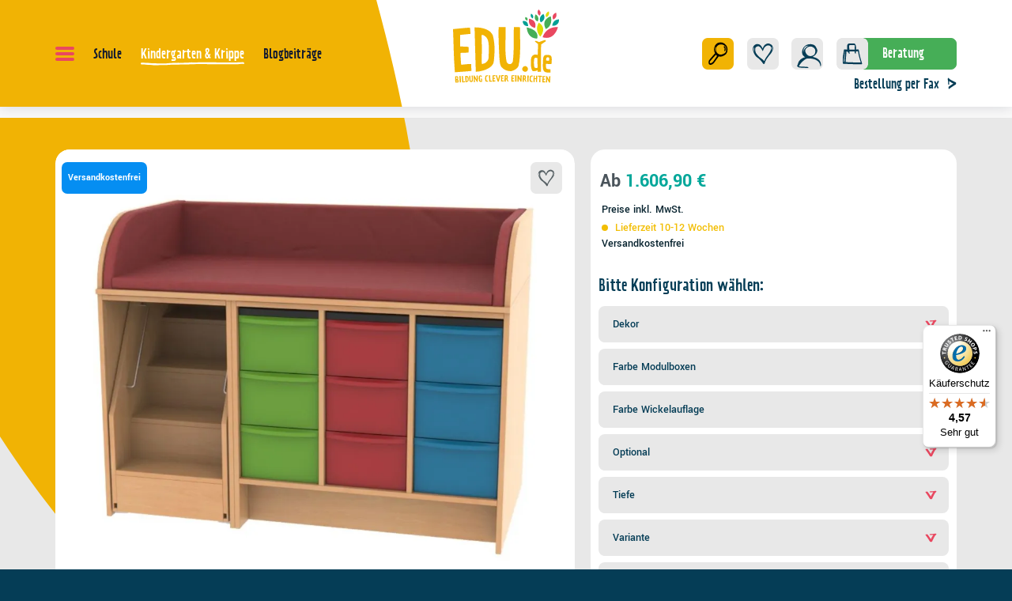

--- FILE ---
content_type: text/html; charset=UTF-8
request_url: https://www.edu.de/baum-hien-wickelkommode-mit-9-hohen-aufbewahrungsboxen-und-ausziehbarer-treppe-50037148i33h
body_size: 78099
content:
<!DOCTYPE html><html lang="de-DE" itemscope="itemscope"><head><meta charset="utf-8"><script id="wbmTagMangerDefine"> let gtmIsTrackingProductClicks = Boolean(), gtmIsTrackingAddToWishlistClicks = Boolean(), gtmContainerId ='GTM-P5SSZ4', hasSWConsentSupport = Boolean(Number(0)); window.wbmScriptIsSet = false; window.dataLayer = window.dataLayer || []; window.dataLayer.push({"event":"user","id":null}); </script><script id="wbmTagMangerDataLayer"> window.dataLayer.push({ ecommerce: null }); window.dataLayer.push({"google_tag_params":{"ecomm_prodid":"50037148I33H","ecomm_pagetype":"product"}}); var onEventDataLayer = JSON.parse('{"event":"view_item","ecommerce":{"value":1606.9,"items":[{"item_category":"Wickelkommoden","price":1606.9,"item_brand":"Baum &amp; Hien","item_id":"50037148I33H","item_name":"Baum &amp; Hien Wickelkommode mit 9 hohen Aufbewahrungsboxen und ausziehbarer Treppe","item_variant":""}],"currency":"EUR"}}'); </script><script id="wbmTagManger"> function getCookie(name) { var cookieMatch = document.cookie.match(name + '=(.*?)(;|$)'); return cookieMatch && decodeURI(cookieMatch[1]); } var gtmCookieSet = getCookie('wbm-tagmanager-enabled'); var googleTag = function(w,d,s,l,i){w[l]=w[l]||[];w[l].push({'gtm.start':new Date().getTime(),event:'gtm.js'});var f=d.getElementsByTagName(s)[0],j=d.createElement(s),dl=l!='dataLayer'?'&l='+l:'';j.async=true;j.src='https://www.googletagmanager.com/gtm.js?id='+i+dl+'';f.parentNode.insertBefore(j,f);}; if (hasSWConsentSupport && gtmCookieSet === null) { window.wbmGoogleTagmanagerId = gtmContainerId; window.wbmScriptIsSet = false; window.googleTag = googleTag; } else { window.wbmScriptIsSet = true; googleTag(window, document, 'script', 'dataLayer', gtmContainerId); googleTag = null; window.dataLayer = window.dataLayer || []; function gtag() { dataLayer.push(arguments); } (() => { const adsEnabled = document.cookie.split(';').some((item) => item.trim().includes('google-ads-enabled=1')); gtag('consent', 'update', { 'ad_storage': adsEnabled ? 'granted' : 'denied', 'ad_user_data': adsEnabled ? 'granted' : 'denied', 'ad_personalization': adsEnabled ? 'granted' : 'denied', 'analytics_storage': 'granted' }); })(); } </script><meta name="viewport" content="width=device-width, initial-scale=1, shrink-to-fit=no"><meta name="author" content=""><meta name="robots" content="index,follow"><meta name="revisit-after" content="15 days"><meta name="keywords" content=""><meta name="description" content="Wickelkommode mit 16 Schüben ▶ Wickelkommoden von Conen für den Kindergarten • Hohe Qualität ✓ Praktisch ✓ Noch heute kaufen ✓ | EDU.de"><meta property="og:type" content="product"/><meta property="og:site_name" content="EDU.de"/><meta property="og:url" content="https://www.edu.de/baum-hien-wickelkommode-mit-9-hohen-aufbewahrungsboxen-und-ausziehbarer-treppe-50037148i33h"/><meta property="og:title" content="Baum &amp; Hien Wickelkommode mit 9 hohen Aufbewahrungsboxen und ausziehbarer Treppe | EDU.de"/><meta property="og:description" content="Wickelkommode mit 16 Schüben ▶ Wickelkommoden von Conen für den Kindergarten • Hohe Qualität ✓ Praktisch ✓ Noch heute kaufen ✓ | EDU.de"/><meta property="og:image" content="https://www.edu.de/media/39/ac/34/1701934325/5003_7145_i33h_l1.jpg?1701934326"/><meta property="product:brand" content="Baum &amp; Hien"/><meta property="product:price:amount" content="1606.9"/><meta property="product:price:currency" content="EUR"/><meta property="product:product_link" content="https://www.edu.de/baum-hien-wickelkommode-mit-9-hohen-aufbewahrungsboxen-und-ausziehbarer-treppe-50037148i33h"/><meta name="twitter:card" content="product"/><meta name="twitter:site" content="EDU.de"/><meta property="twitter:title" content="Baum &amp; Hien Wickelkommode mit 9 hohen Aufbewahrungsboxen und ausziehbarer Treppe | EDU.de"/><meta property="twitter:description" content="Wickelkommode mit 16 Schüben ▶ Wickelkommoden von Conen für den Kindergarten • Hohe Qualität ✓ Praktisch ✓ Noch heute kaufen ✓ | EDU.de"/><meta property="twitter:image" content="https://www.edu.de/media/39/ac/34/1701934325/5003_7145_i33h_l1.jpg?1701934326"/><meta content="EDU.de"><meta content=""><meta content="true"><meta content="https://www.edu.de/media/45/b5/a7/1723039481/logo_edu.svg?1723039481"><meta name="format-detection" content="telephone=no" /><script type="application/ld+json"> [{"@context":"https:\/\/schema.org\/","@type":"Product","name":"Baum & Hien Wickelkommode mit 9 hohen Aufbewahrungsboxen und ausziehbarer Treppe","description":"\nWickelkommoden sind in Kinderg\u00e4rten und Krippen unverzichtbare Einrichtungsgegenst\u00e4nde, speziell konzipiert f\u00fcr die Pflege und Hygiene der Kleinsten. Dank ihrer erh\u00f6hten Position erm\u00f6glicht die Kommode einen komfortablen Windelwechsel, der den R\u00fccken der Betreuungspersonen entlastet. Mit integrierten Ablagef\u00e4chern wird eine M\u00f6glichkeit geboten, Windeln, Feuchtt\u00fccher und andere Pflegeutensilien geordnet aufzubewahren. \n\n\nDie Wickelkommode verf\u00fcgt \u00fcber eine ausziehbare Treppe, die es den Kindern erm\u00f6glicht, selbstst\u00e4ndig auf die Wickelfl\u00e4che zu gelangen. Dank der Treppe werden die Erzieher entlastet, da sie die Kinder nicht mehr auf die Kommode heben m\u00fcssen, was eine Schonung f\u00fcr den R\u00fccken darstellt. Sie k\u00f6nnen die&nbsp;verriegelbare Treppe wahlweise auf der linken oder rechten Seite einbauen lassen. Optional k\u00f6nnen Sie die Treppe mit einem Handlauf (Edelstahl-Griffstange) ausstatten. \n\n\nDetails:\n\n\n\nMa\u00dfe B\/H: 145 x 110 cm\n\nw\u00e4hlbare Tiefe: 75 oder 90 cm\n\nWickelh\u00f6he: 85 cm\n\nH\u00f6he 3-seitige Aufkantung: 25 cm\n\nfeststehend\n\nLieferung erfolgt komplett montiert\n\n\n\nDie Kommode verf\u00fcgt \u00fcber eine 25 cm hohe Aufkantung sowie \u00fcber eine 19 mm starke Sichtr\u00fcckwand f\u00fcr h\u00f6here Stabilit\u00e4t. Die optionale Wickelauflage verf\u00fcgt \u00fcber einen Kern aus Polyurethan-Schaumstoff und einen Bezug aus 50 % Grundgewebe und 50 % Baumwolle. Bei der Farbgebung haben Sie die Wahl zwischen verschiedenen Dekoren f\u00fcr den Korpus und Farben f\u00fcr die Wickelauflage. \n\n\nElemente der Wickelkommode: \n\n\n\nausziehbare Treppe\n\n9 x hohe Modulboxen\n\n\nDie Modulboxen bestehen aus ABS Kunststoff und sind in einem Kunststoffrack pr\u00e4zise gef\u00fchrt. Diese Variante zeichnet sich durch einen eingebauten Auszugsstopp aus, der verhindert, dass die Schubladen unbeabsichtigt herausgenommen werden k\u00f6nnen. Im Bedarfsfall lassen sich die Schubladen jedoch durch ein leichtes Zusammendr\u00fccken im hinteren Bereich entnehmen. Dar\u00fcber hinaus \u00fcberzeugen die Modulboxen im Vergleich zu herk\u00f6mmlichen Aufbewahrungsboxen durch ihre Sto\u00df- und Bruchfestigkeit. \nHinweis:Die Abbildung entspricht nicht zwangsl\u00e4ufig den konfigurierbaren M\u00f6glichkeiten im Online-Angebot. Durch teilweise Verwendung nat\u00fcrlicher Materialien sowie unterschiedlichen Farbdarstellungen an Bildschirmen k\u00f6nnen wir Farbabweichungen leider nicht ganz ausschlie\u00dfen. \n\n\nBei weiteren Fragen stehen wir Ihnen gerne zur Verf\u00fcgung. Nutzen Sie hierf\u00fcr unser Kontaktformular oder rufen Sie uns direkt an!\n","sku":"50037148I33H","mpn":"50037145I33H","brand":{"@type":"Brand","name":"Baum & Hien"},"image":["https:\/\/www.edu.de\/media\/39\/ac\/34\/1701934325\/5003_7145_i33h_l1.jpg?1701934326","https:\/\/www.edu.de\/media\/c4\/f6\/91\/1701934302\/5003_7145_i33h_r.jpg?1701934303","https:\/\/www.edu.de\/media\/7b\/de\/63\/1701934340\/5006_7121_beige345678.jpg?1701934341","https:\/\/www.edu.de\/media\/a3\/1b\/f8\/1701934340\/5006_7121_orange345678.jpg?1701934340","https:\/\/www.edu.de\/media\/ac\/98\/b2\/1701934340\/5006_7121_rot345678.jpg?1701934341","https:\/\/www.edu.de\/media\/a1\/94\/09\/1701934340\/5006_7121_blau345678.jpg?1701934341","https:\/\/www.edu.de\/media\/03\/6e\/eb\/1701934340\/5006_7121_hellblau345678.jpg?1701934341","https:\/\/www.edu.de\/media\/e0\/d2\/da\/1701934340\/5006_7121_gru__n345678.jpg?1701934341"],"offers":[{"@type":"Offer","availability":"https:\/\/schema.org\/OutOfStock","itemCondition":"https:\/\/schema.org\/NewCondition","priceCurrency":"EUR","priceValidUntil":"2025-11-05","url":"https:\/\/www.edu.de\/baum-hien-wickelkommode-mit-9-hohen-aufbewahrungsboxen-und-ausziehbarer-treppe-50037148i33h","price":1606.9}]},{"@context":"https:\/\/schema.org","@type":"BreadcrumbList","itemListElement":[{"@type":"ListItem","position":1,"name":"Kindergarten & Krippe","item":"https:\/\/www.edu.de\/kindergarten-krippe\/"},{"@type":"ListItem","position":2,"name":"Raumausstattung","item":"https:\/\/www.edu.de\/kindergarten-krippe\/raumausstattung\/"},{"@type":"ListItem","position":3,"name":"Wickel- & Waschr\u00e4ume","item":"https:\/\/www.edu.de\/kindergarten-krippe\/raumausstattung\/wickel-waschraeume\/"},{"@type":"ListItem","position":4,"name":"Wickelkommoden","item":"https:\/\/www.edu.de\/kindergarten-krippe\/raumausstattung\/wickel-waschraeume\/wickelkommoden\/"}]}] </script><link rel="shortcut icon" href="https://www.edu.de/media/ed/b8/6a/1723111379/edu-fav.ico?1723111379"><link rel="apple-touch-icon" sizes="180x180" href="https://www.edu.de/media/93/db/5a/1723039535/edu-logo-small.svg?1723039535"><link rel="canonical" href="https://www.edu.de/baum-hien-wickelkommode-mit-9-hohen-aufbewahrungsboxen-und-ausziehbarer-treppe-50037148i33h"><title>Baum &amp; Hien Wickelkommode mit 9 hohen Aufbewahrungsboxen und ausziehbarer Treppe | EDU.de</title><link rel="stylesheet" href="https://www.edu.de/theme/5f4897cca772851bc5c1e5ddbcb9988e/css/all.css?1756901149"><script>var isIE11 = !!window.MSInputMethodContext && !!document.documentMode;</script><script>if(window.isIE11){var link = document.createElement("link");link.rel ="stylesheet";link.href ="/css/vendor-pxsw-enterprise-cms.8ed9e981f593294fba76.css";document.head.appendChild(link);}</script><script>if(window.isIE11){var link = document.createElement("link");link.rel ="stylesheet";link.href ="/css/vendor-pxsw-vx-edu-theme.32afbfd144dd3ac706e7.css";document.head.appendChild(link);}</script><link rel="preload" href="/css/vendor-pxsw-enterprise-cms.modern.e739fd4e06184a079767.css" as="style"><link rel="modulepreload" href="/js/vendor-pxsw-enterprise-cms.modern.a23fd928a27f33b96e398c79283b0719.js"><link rel="stylesheet" href="/css/vendor-pxsw-enterprise-cms.modern.e739fd4e06184a079767.css"><link rel="preload" href="/css/vendor-pxsw-vx-edu-theme.modern.2dacae5ed207507c7b1e.css" as="style"><link rel="modulepreload" href="/js/vendor-pxsw-vx-edu-theme.modern.8912b4e288e475b3e26439ba5790faff.js"><link rel="stylesheet" href="/css/vendor-pxsw-vx-edu-theme.modern.2dacae5ed207507c7b1e.css"><script>window.PxswEnterpriseCmsYtPlayers = []</script><style> :root { --moorl-advanced-search-width: 600px; } </style><script> window.features = {"V6_5_0_0":true,"v6.5.0.0":true,"V6_6_0_0":false,"v6.6.0.0":false,"V6_7_0_0":false,"v6.7.0.0":false,"VUE3":false,"vue3":false,"JOIN_FILTER":false,"join.filter":false,"MEDIA_PATH":true,"media.path":true,"ES_MULTILINGUAL_INDEX":false,"es.multilingual.index":false,"STOCK_HANDLING":false,"stock.handling":false,"ASYNC_THEME_COMPILATION":false,"async.theme.compilation":false}; </script><script> (function (f,i,n,d,o,l,O,g,I,c){var V=[];var m=f.createElement("style");if(d){V.push(d)}if(c&&I.location.hash.indexOf("#search:")===0){V.push(c)}if(V.length>0){var Z=V.join(",");m.textContent=Z+"{opacity: 0;transition: opacity "+O+" ease-in-out;}."+o+" {opacity: 1 !important;}";I.flRevealContainers=function(){var a=f.querySelectorAll(Z);for(var T=0;T<a.length;T++){a[T].classList.add(o)}};setTimeout(I.flRevealContainers,l)}var W=g+"/config/"+i+"/main.js?usergrouphash="+n;var p=f.createElement("script");p.type="text/javascript";p.async=true;p.src=g+"/config/loader.min.js";var q=f.getElementsByTagName("script")[0];p.setAttribute("data-fl-main",W);q.parentNode.insertBefore(p,q);q.parentNode.insertBefore(m,p)}) (document,'D8E1043D15EADE553B6DF32AFDB0D5AA','cfbd5018d38d41d8adca10d94fc8bdd6','.fl-navigation-result','fl-reveal',3000,'.3s','//cdn.findologic.com',window,'.fl-result'); </script><style> .search-suggest.js-search-result { display: none; } </style><script> window.dataLayer = window.dataLayer || []; function gtag() { dataLayer.push(arguments); } (() => { const analyticsStorageEnabled = document.cookie.split(';').some((item) => item.trim().includes('google-analytics-enabled=1')); const adsEnabled = document.cookie.split(';').some((item) => item.trim().includes('google-ads-enabled=1')); gtag('consent', 'default', { 'ad_user_data': adsEnabled ? 'granted' : 'denied', 'ad_storage': adsEnabled ? 'granted' : 'denied', 'ad_personalization': adsEnabled ? 'granted' : 'denied', 'analytics_storage': analyticsStorageEnabled ? 'granted' : 'denied' }); })(); </script><script> window.useDefaultCookieConsent = true; </script><script> window.activeNavigationId ='3bfb91e4419d42299494f5df9747a98c'; window.router = { 'frontend.cart.offcanvas': '/checkout/offcanvas', 'frontend.cookie.offcanvas': '/cookie/offcanvas', 'frontend.checkout.finish.page': '/checkout/finish', 'frontend.checkout.info': '/widgets/checkout/info', 'frontend.menu.offcanvas': '/widgets/menu/offcanvas', 'frontend.cms.page': '/widgets/cms', 'frontend.cms.navigation.page': '/widgets/cms/navigation', 'frontend.account.addressbook': '/widgets/account/address-book', 'frontend.country.country-data': '/country/country-state-data', 'frontend.app-system.generate-token': '/app-system/Placeholder/generate-token', }; window.salesChannelId ='41ec920fd22b4111afe94c61105274e4'; </script><script> window.breakpoints = {"xs":"0","sm":"576","md":"768","lg":"1024","xl":"1280"}; </script><script> window.customerLoggedInState = 0; window.wishlistEnabled = 1; </script><script> new ResizeObserver(() => { let vw = document.documentElement.clientWidth / 100; document.documentElement.style.setProperty('--vw', `${vw}px`); let sliderImg = document.querySelector(".start-slider .swiper-slide-visible .px-teaser-image"); if(sliderImg == null) { sliderImg = document.querySelector(".start-slider .px-teaser-image"); } if(sliderImg != null) { let imgRect = sliderImg.getBoundingClientRect(); document.documentElement.style.setProperty('--mask-pos-x', (imgRect.left + window.scrollX)+"px"); document.documentElement.style.setProperty('--mask-pos-y', (imgRect.top + window.scrollY)+"px"); } let greenLeafSections = document.querySelectorAll(".cms-section.green-leaf-background"); if(greenLeafSections.length > 0) { let containerRect = document.querySelector("main > .container-main").getBoundingClientRect(); greenLeafSections.forEach( function (section) { let sectRect = section.getBoundingClientRect(); section.style.setProperty('--leaf-pos', (containerRect.bottom - sectRect.bottom)+"px"); } ) } }).observe(document.documentElement); </script><script> window.themeAssetsPublicPath ='https://www.edu.de/theme/01912ce0cdcb72a484e212497925b9ad/assets/'; </script><script src="https://www.edu.de/theme/5f4897cca772851bc5c1e5ddbcb9988e/js/all.js?1756901149" defer></script><script defer nomodule src="/js/vendor-pxsw-enterprise-cms.8233bc9093b71868739f34f33e64ab79.js"></script><script defer nomodule src="/js/vendor-pxsw-vx-edu-theme.bf4d6a203eb50cf0783915c8e9d229d5.js"></script><script defer type="module" src="/js/vendor-pxsw-enterprise-cms.modern.a23fd928a27f33b96e398c79283b0719.js"></script><script defer type="module" src="/js/vendor-pxsw-vx-edu-theme.modern.8912b4e288e475b3e26439ba5790faff.js"></script></head><body class="is-product_detail is-ctl-product is-act-index"><script> let consentId = 11332; window.gdprAppliesGlobally=true;if(!("cmp_id" in window)||window.cmp_id<1){window.cmp_id=consentId}if(!("cmp_cdid" in window)){window.cmp_cdid=""}if(!("cmp_params" in window)){window.cmp_params=""}if(!("cmp_host" in window)){window.cmp_host="d.delivery.consentmanager.net"}if(!("cmp_cdn" in window)){window.cmp_cdn="cdn.consentmanager.net"}if(!("cmp_proto" in window)){window.cmp_proto="https:"}if(!("cmp_codesrc" in window)){window.cmp_codesrc="3"}window.cmp_getsupportedLangs=function(){var b=["DE","EN","FR","IT","NO","DA","FI","ES","PT","RO","BG","ET","EL","GA","HR","LV","LT","MT","NL","PL","SV","SK","SL","CS","HU","RU","SR","ZH","TR","UK","AR","BS"];if("cmp_customlanguages" in window){for(var a=0;a<window.cmp_customlanguages.length;a++){b.push(window.cmp_customlanguages[a].l.toUpperCase())}}return b};window.cmp_getRTLLangs=function(){return["AR"]};window.cmp_getlang=function(j){if(typeof(j)!="boolean"){j=true}if(j&&typeof(cmp_getlang.usedlang)=="string"&&cmp_getlang.usedlang!==""){return cmp_getlang.usedlang}var g=window.cmp_getsupportedLangs();var c=[];var f=location.hash;var e=location.search;var a="languages" in navigator?navigator.languages:[];if(f.indexOf("cmplang=")!=-1){c.push(f.substr(f.indexOf("cmplang=")+8,2).toUpperCase())}else{if(e.indexOf("cmplang=")!=-1){c.push(e.substr(e.indexOf("cmplang=")+8,2).toUpperCase())}else{if("cmp_setlang" in window&&window.cmp_setlang!=""){c.push(window.cmp_setlang.toUpperCase())}else{if(a.length>0){for(var d=0;d<a.length;d++){c.push(a[d])}}}}}if("language" in navigator){c.push(navigator.language)}if("userLanguage" in navigator){c.push(navigator.userLanguage)}var h="";for(var d=0;d<c.length;d++){var b=c[d].toUpperCase();if(g.indexOf(b)!=-1){h=b;break}if(b.indexOf("-")!=-1){b=b.substr(0,2)}if(g.indexOf(b)!=-1){h=b;break}}if(h==""&&typeof(cmp_getlang.defaultlang)=="string"&&cmp_getlang.defaultlang!==""){return cmp_getlang.defaultlang}else{if(h==""){h="EN"}}h=h.toUpperCase();return h};(function(){var n=document;var p=window;var f="";var b="_en";if("cmp_getlang" in p){f=p.cmp_getlang().toLowerCase();if("cmp_customlanguages" in p){for(var h=0;h<p.cmp_customlanguages.length;h++){if(p.cmp_customlanguages[h].l.toUpperCase()==f.toUpperCase()){f="en";break}}}b="_"+f}function g(e,d){var l="";e+="=";var i=e.length;if(location.hash.indexOf(e)!=-1){l=location.hash.substr(location.hash.indexOf(e)+i,9999)}else{if(location.search.indexOf(e)!=-1){l=location.search.substr(location.search.indexOf(e)+i,9999)}else{return d}}if(l.indexOf("&")!=-1){l=l.substr(0,l.indexOf("&"))}return l}var j=("cmp_proto" in p)?p.cmp_proto:"https:";var o=["cmp_id","cmp_params","cmp_host","cmp_cdn","cmp_proto"];for(var h=0;h<o.length;h++){if(g(o[h],"%%%")!="%%%"){window[o[h]]=g(o[h],"")}}var k=("cmp_ref" in p)?p.cmp_ref:location.href;var q=n.createElement("script");q.setAttribute("data-cmp-ab","1");var c=g("cmpdesign","");var a=g("cmpregulationkey","");q.src=j+"//"+p.cmp_host+"/delivery/cmp.php?"+("cmp_id" in p&&p.cmp_id>0?"id="+p.cmp_id:"")+("cmp_cdid" in p?"cdid="+p.cmp_cdid:"")+"&h="+encodeURIComponent(k)+(c!=""?"&cmpdesign="+encodeURIComponent(c):"")+(a!=""?"&cmpregulationkey="+encodeURIComponent(a):"")+("cmp_params" in p?"&"+p.cmp_params:"")+(n.cookie.length>0?"&__cmpfcc=1":"")+"&l="+f.toLowerCase()+"&o="+(new Date()).getTime();q.type="text/javascript";q.async=true;if(n.currentScript){n.currentScript.parentElement.appendChild(q)}else{if(n.body){n.body.appendChild(q)}else{var m=n.getElementsByTagName("body");if(m.length==0){m=n.getElementsByTagName("div")}if(m.length==0){m=n.getElementsByTagName("span")}if(m.length==0){m=n.getElementsByTagName("ins")}if(m.length==0){m=n.getElementsByTagName("script")}if(m.length==0){m=n.getElementsByTagName("head")}if(m.length>0){m[0].appendChild(q)}}}var q=n.createElement("script");q.src=j+"//"+p.cmp_cdn+"/delivery/js/cmp"+b+".min.js";q.type="text/javascript";q.setAttribute("data-cmp-ab","1");q.async=true;if(n.currentScript){n.currentScript.parentElement.appendChild(q)}else{if(n.body){n.body.appendChild(q)}else{var m=n.getElementsByTagName("body");if(m.length==0){m=n.getElementsByTagName("div")}if(m.length==0){m=n.getElementsByTagName("span")}if(m.length==0){m=n.getElementsByTagName("ins")}if(m.length==0){m=n.getElementsByTagName("script")}if(m.length==0){m=n.getElementsByTagName("head")}if(m.length>0){m[0].appendChild(q)}}}})();window.cmp_addFrame=function(b){if(!window.frames[b]){if(document.body){var a=document.createElement("iframe");a.style.cssText="display:none";a.name=b;document.body.appendChild(a)}else{window.setTimeout(window.cmp_addFrame,10,b)}}};window.cmp_rc=function(h){var b=document.cookie;var f="";var d=0;while(b!=""&&d<100){d++;while(b.substr(0,1)==" "){b=b.substr(1,b.length)}var g=b.substring(0,b.indexOf("="));if(b.indexOf(";")!=-1){var c=b.substring(b.indexOf("=")+1,b.indexOf(";"))}else{var c=b.substr(b.indexOf("=")+1,b.length)}if(h==g){f=c}var e=b.indexOf(";")+1;if(e==0){e=b.length}b=b.substring(e,b.length)}return(f)};window.cmp_stub=function(){var a=arguments;__cmapi.a=__cmapi.a||[];if(!a.length){return __cmapi.a}else{if(a[0]==="ping"){if(a[1]===2){a[2]({gdprApplies:gdprAppliesGlobally,cmpLoaded:false,cmpStatus:"stub",displayStatus:"hidden",apiVersion:"2.0",cmpId:31},true)}else{a[2](false,true)}}else{if(a[0]==="getUSPData"){a[2]({version:1,uspString:window.cmp_rc("")},true)}else{if(a[0]==="getTCData"){__cmapi.a.push([].slice.apply(a))}else{if(a[0]==="addEventListener"||a[0]==="removeEventListener"){__cmapi.a.push([].slice.apply(a))}else{if(a.length==4&&a[3]===false){a[2]({},false)}else{__cmapi.a.push([].slice.apply(a))}}}}}}};window.cmp_msghandler=function(d){var a=typeof d.data==="string";try{var c=a?JSON.parse(d.data):d.data}catch(f){var c=null}if(typeof(c)==="object"&&c!==null&&"__cmpCall" in c){var b=c.__cmpCall;window.__cmp(b.command,b.parameter,function(h,g){var e={__cmpReturn:{returnValue:h,success:g,callId:b.callId}};d.source.postMessage(a?JSON.stringify(e):e,"*")})}if(typeof(c)==="object"&&c!==null&&"__cmapiCall" in c){var b=c.__cmapiCall;window.__cmapi(b.command,b.parameter,function(h,g){var e={__cmapiReturn:{returnValue:h,success:g,callId:b.callId}};d.source.postMessage(a?JSON.stringify(e):e,"*")})}if(typeof(c)==="object"&&c!==null&&"__uspapiCall" in c){var b=c.__uspapiCall;window.__uspapi(b.command,b.version,function(h,g){var e={__uspapiReturn:{returnValue:h,success:g,callId:b.callId}};d.source.postMessage(a?JSON.stringify(e):e,"*")})}if(typeof(c)==="object"&&c!==null&&"__tcfapiCall" in c){var b=c.__tcfapiCall;window.__tcfapi(b.command,b.version,function(h,g){var e={__tcfapiReturn:{returnValue:h,success:g,callId:b.callId}};d.source.postMessage(a?JSON.stringify(e):e,"*")},b.parameter)}};window.cmp_setStub=function(a){if(!(a in window)||(typeof(window[a])!=="function"&&typeof(window[a])!=="object"&&(typeof(window[a])==="undefined"||window[a]!==null))){window[a]=window.cmp_stub;window[a].msgHandler=window.cmp_msghandler;window.addEventListener("message",window.cmp_msghandler,false)}};window.cmp_addFrame("__cmapiLocator");window.cmp_addFrame("__cmpLocator");window.cmp_addFrame("__uspapiLocator");window.cmp_addFrame("__tcfapiLocator");window.cmp_setStub("__cmapi");window.cmp_setStub("__cmp");window.cmp_setStub("__tcfapi");window.cmp_setStub("__uspapi");</script><px-spritesheet style="display:none;"><svg xmlns="http://www.w3.org/2000/svg" xmlns:xlink="http://www.w3.org/1999/xlink"><defs><symbol id="account-24" viewBox="0 0 40 40"><path fill="#053d56" d="M23.94 20.91c.43-.24.82-.51 1.19-.82.35-.24.69-.5 1.02-.77.04-.03.08-.07.14-.12.03-.03.06-.05.08-.07 2.21-2.01 3.65-4.77 2.14-7.65-.13-.24-.26-.47-.41-.69-.67-2.3-2.45-3.79-5.15-4.17-3.56-.51-6.91.67-9.02 3.66-1.78 2.53-2.43 6.59-.45 9.21.57.76 1.36 1.32 2.26 1.72-1.95.51-3.82 1.38-5.3 2.73-1.56 1.43-2.54 3.37-2.95 5.43l-.18.39c-.26.6-.7 1.43-.35 2.03.43.73 1.4 1.15 2.19 1.24 3.37.39 6.86.32 10.26.48.3.01-.4-.65-.43-.68-.29-.25-.75-.64-1.16-.66-1.79-.08-3.57-.17-5.36-.25L9.9 31.8c-.39-.02-.81-.01-1.23-.02.32-.79.97-1.88 1.11-2.1.67-1.1 1.49-2.09 2.38-3.01 1.44-1.47 3.1-2.74 4.89-3.75 1.43-.22 2.89-.27 4.32-.18 5.12.32 11.03 2.98 11.14 8.85 0 .48.38-.21.42-.29.2-.44.31-.97.3-1.46-.09-5.34-4.53-8.06-9.26-8.92zm1.24-10.26c.53.49 1.03 1.08 1.43 1.73.16.59.24 1.22.26 1.9-.02 1.37-.25 2.88-1.05 4.03l-.01.01c-2.42 1.98-5.59 2.54-7.96.13-2.15-2.18-3.1-5.38-.53-7.63 2.28-2 5.58-2.29 7.88-.17zm-10.42-.23c.98-1.55 2.83-2.14 4.68-2.23-2.17.96-4.14 2.78-5.01 4.88-.5 1.22-.49 2.5-.13 3.71-.85-1.99-.64-4.63.46-6.36z"/></symbol><symbol id="arrow-24" viewBox="0 0 8 10"><path d="M7.12 3.67C5.03 2.64 2.7 1.89 1.13.13.6-.46.47 1.01.51 1.25c.24 1.62.35 1.99.34 3.61 0 .25.08.97.47.96.39 0 .42-.76.42-.98 0-1-.05-1.23-.14-2.19 1.08.89 2.34 1.5 3.62 2.09C3.9 5.6 2.6 6.49 1.33 7.41c-.5.37-.19 2.22.28 1.87 1.81-1.31 3.67-2.56 5.57-3.74.45-.28.45-1.64-.05-1.88l-.01.01z"/></symbol><symbol id="arrow-double" viewBox="0 9 11 5"><path d="M5.539 7.134c1.352 1.696 3.346 2.414 5.137 3.41v-.002c.422.236.428 1.543.04 1.813A80.878 80.878 0 005.94 15.96c-.407.332-.675-1.455-.242-1.807 1.091-.89 2.17-1.825 3.302-2.653-1.1-.57-2.533-1.58-2.533-1.58S6 9.5 5.5 9c-.5-.5-.48-.674-.496-.79-.028-.222.077-1.648.535-1.076z" fill="#053D56"/><path d="M.539 7.14c1.352 1.757 4.313 3.21 5.137 3.535.824.325.731 1.372.04 1.879A81.218 81.218 0 00.94 16.29c-.407.344-.675-1.51-.242-1.874a81.57 81.57 0 013.335-2.667c-1.1-.591-2.18-1.204-3.102-2.095.082.967.13 1.196.121 2.193-.002.226-.023.976-.358.985-.329.01-.403-.715-.4-.964.012-1.625-.087-1.997-.29-3.613-.028-.232.077-1.71.535-1.117z" fill="#053D56"/></symbol><symbol id="arrow-down-8" viewBox="0 0 16 16"><path class="cls-2" d="M8.99 10.68c1.03-1.79 1.78-3.79 3.54-5.14.59-.46-.88-.56-1.12-.53-1.62.2-1.99.3-3.61.29-.25 0-.97.07-.96.4 0 .33.76.36.98.36 1 0 1.23-.04 2.19-.12-.89.92-1.5 2-2.09 3.1C7.06 7.91 6.17 6.8 5.25 5.7c-.37-.43-2.22-.17-1.87.24a77.82 77.82 0 013.74 4.78c.28.39 1.64.38 1.88-.04z"/></symbol><symbol id="attention-icon" viewBox="0 0 40 45"><circle cx="18.5" cy="21.5" r="10.366" fill="#121A30"/><path d="M18.5 15.5v8m0 4v-1" stroke="#F9F6F3" stroke-width="2" stroke-linecap="round" stroke-linejoin="round"/></symbol><symbol id="basket-24" viewBox="0 0 40 40"><path d="M32.31 32.05c-1.63-5.28-3.23-10.56-3.87-16.04-.04-.37-.5-1.55-1.09-1.51-.89.06-1.78.1-2.67.14.06-1.45.06-2.89-.09-4.3-.11-1-.46-2.05-1.23-2.8-.9-.87-2.05-.93-3.29-.88-1.67.06-4-.16-5.4.88-.1.02-.18.08-.23.2-.24.22-.45.48-.61.81-.49 1.01-.28 2.62-.28 3.71 0 .8.01 1.6.04 2.41-.67-.02-1.34-.05-2.01-.09-.08 0-.15.01-.2.05-.52-.04-1.04-.08-1.55-.05-.32.02-.37.24-.4.5-.64 5.27-1.99 10.45-1.82 15.79.02.51.38 1.73 1.11 1.77 4.08.19 8.16.35 12.24.47 1.99.06 3.99.12 5.98.16 1.75.04 3.5.16 5.22-.2.38-.08.21-.84.15-1.03zM19.33 9c.96-.04 2.08-.21 3.03-.03 1.13.21.76 1.31.75 2.18-.02 1.18-.04 2.37-.07 3.55-2.24.07-4.48.08-6.72.04-.16-1.69-.33-3.38-.39-5.08.13-.11.28-.22.45-.31.84-.44 2.02-.33 2.94-.36zm-8.45 7.85h.22c-.29 4.54-1.01 9.06-1.07 13.61-.3-.01-.6-.02-.9-.04.11-4.57 1.17-9.05 1.76-13.57zM25.67 31c-1.99-.05-3.99-.1-5.98-.17-2.71-.08-5.41-.19-8.12-.31.17-4.53.9-9.04 1.11-13.58.35.03.71.05 1.06.05.09.44.31.92.68 1.16.29.19.61.22.73-.02v.07c0 .53.25 1.26.73 1.58.38.26.79.23.78-.31-.01-.83-.06-1.65-.13-2.48 2.15.05 4.3.04 6.45 0 0 .33-.02.66-.03.99-.02.51.27 1.27.73 1.58.4.27.76.22.78-.31.03-.76.07-1.53.11-2.3.87-.03 1.74-.08 2.61-.13.71 4.79 2.07 9.46 3.5 14.1-1.64.26-3.36.12-5.01.08z"/></symbol><symbol id="checkmark" viewBox="0 0 24 24"><path d="M16.83 7.01c-.2-.44-.95-1.31-1.52-.77-2.3 2.12-3.92 4.72-5.27 7.47-.68-.71-1.4-1.37-2.19-1.97-1.54-1.17-2.04 1.68-.96 2.51 1.03.78 1.99 1.67 2.81 2.66.53.64 1.3.81 1.7-.07 1.27-2.82 2.82-5.62 5.15-7.77.57-.53.58-1.38.28-2.05z"/></symbol><symbol id="circle-360" viewBox="0 0 24 24"><g fill="#e94860"><path d="M10.21 12.47c-.05-.35-.28-.7-.63-.84-.18-.07-.43-.04-.62 0-.23.04-.45.11-.65.22-.26.14-.15 1.11.14.95.32-.17.66-.21 1.02-.2h.03s.04.02.05.03c.05.03.11.07.15.11l.01.01a.7.7 0 01-.27.27c-.26.16-.55.24-.81.41-.15.1-.15.39-.14.55.01.15.05.38.22.42.3.07.6-.1.89.06.01 0 .02.02.04.03-.48.48-1.14.31-1.68.05-.29-.14-.36.82-.09.96.39.19.83.36 1.27.28.37-.07.69-.29.89-.61.27-.42.23-1.15-.13-1.5.24-.34.36-.79.3-1.19zm-.42.1v-.01.02zm2.51 1.25c-.12-.2-.29-.42-.54-.44-.23-.01-.44.09-.65.2.24-.38.65-.64 1.1-.66.19 0 .21-.37.2-.5 0-.12-.04-.5-.23-.49-.58.02-1.09.4-1.37.89-.36.63-.51 1.47-.28 2.16.05.15.11.3.2.43.08.12.18.17.32.22.27.1.57.2.85.08.7-.28.76-1.34.41-1.9zm-.52.94c-.17.07-.39 0-.56-.06-.06-.02-.11-.04-.16-.06 0 0-.01 0-.02-.01.17-.07.34-.17.51-.23.08-.03.21-.06.29-.03.06.02.06.03.1.07.04.04.07.08.1.12-.01.02-.03.04-.04.06-.06.05-.13.1-.21.13zm.3-.12s0 .01 0 0zm1.55.95c.31.04.65-.08.87-.29.13-.13.25-.27.34-.42.09-.14.2-.3.26-.46.12-.3.06-.63.05-.94-.01-.35-.09-.65-.27-.95-.09-.16-.27-.42-.48-.41 0 0-.01-.02-.02-.02-.64-.3-1.33.34-1.56.9-.27.65-.14 1.48.21 2.08.13.23.31.47.6.51zm-.51-1.77c0 .04.02.09 0 .01zm1.6-.39c0-.05 0-.03 0 0zm-1.59.3v-.01c0-.02.04-.1.04-.09-.02.04.03-.06.03-.05l.06-.09c.08-.1.16-.2.27-.27.21-.16.5-.29.76-.17h.02c.04.03.08.05.14.02h-.01s.05.03.08.05c-.05-.04.03.04.05.06l.08.11v.01c0 .02.02.03.03.05 0 .01.04.07.05.1 0 .07 0 .14.01.2v.11l-.09.15c-.07.12-.15.24-.24.34-.15.17-.36.29-.59.31h-.19c-.05 0-.03 0-.07-.02a.42.42 0 01-.18-.14l-.09-.12c.04.06-.03-.06-.04-.08-.02-.04-.04-.09-.06-.13v-.02c0-.03-.02-.06-.03-.09 0-.02-.01-.04-.02-.06v-.01c0-.02 0-.08-.02-.1v-.08c0 .07 0 .03 0 0zm1.3-.65s.03.01 0 0zm1.59-.21c.12.06.25.07.38.05.2-.03.4-.11.58-.2.07-.03.11-.17.12-.23.02-.09.02-.19 0-.29.06-.02.1-.08.12-.13a.85.85 0 00.05-.35c0-.11-.02-.21-.05-.32a.902.902 0 00-.31-.45.889.889 0 00-.47-.19c-.14-.02-.3.01-.41.11-.1.09-.16.19-.23.31-.13.26-.19.56-.18.85 0 .19.04.39.12.57.05.11.13.22.25.28zm.06-.79v-.03.03zm.82-.11zm-.04-.2v-.04.04zm-.3-.01c.05.02.09.05.14.08-.04.02-.08.04-.12.05-.14.04-.28.07-.42.04h-.02c.02-.04.05-.07.07-.1l.09-.06a.7.7 0 01.25 0z"/><path d="M10.47 18.11c-1.39-.09-2.72-.35-3.98-.96-.67-.32-1.34-.69-1.92-1.16-.35-.28-.74-.62-.85-1.08-.35-1.44 1-3.12 2.17-3.76 1.44-.79 3.23-1.04 4.85-1.08.5-.01-.01-1.38-.46-1.37-1.53.04-3.14.26-4.55.87a4.969 4.969 0 00-2.68 2.88c-.47 1.29-.17 2.67.64 3.75.76 1.02 1.92 1.71 3.05 2.25 1.32.64 2.72.93 4.19 1.03.47.03 0-1.34-.46-1.37zm10.66-6.17c-.55-1.04-1.72-2.05-2.77-2.54-.79-.37-1.74-.45-2.61-.54-.74-.08-1.49-.13-2.24-.13-.49 0 0 1.37.46 1.37 1.21 0 2.45.1 3.64.33 1.15.22 2.05.86 2.83 1.72.29.31.3.75.32 1.18.03.67-.09 1.28-.46 1.84-.81 1.22-2.05 1.56-3.37 2.01-.48.16-.97.3-1.45.42v-.4c0-.24-.46-1.39-.82-.99-.76.83-1.55 1.46-2.54 1.99-.02.01-.03.03-.04.05-.13.05-.14.35-.12.47.06.34.26.67.54.87.85.6 1.88.89 2.74 1.49.21.15.3-.12.31-.27 0-.57-.01-1.14-.03-1.7.64-.14 1.28-.3 1.91-.52 1.5-.52 2.96-.92 3.79-2.4.69-1.22.54-3.01-.09-4.22zm-6.45 7.63c-.14-.09-.28-.17-.43-.25.14-.02.28-.05.42-.07v.32zm-2.93-15.2c.07.15.18.33.31.43.07.06.2.16.3.1.1-.06.12-.19.11-.3-.06-.67-.08-1.35-.05-2.03 0-.16-.07-.37-.14-.52-.07-.15-.18-.33-.31-.43-.07-.06-.2-.16-.3-.1-.1.06-.11.19-.11.3-.02.68 0 1.35.05 2.03.02.18.06.35.14.52zm.32 1.46c-.08-.06-.19-.15-.3-.1-.11.05-.11.2-.11.3-.03.92.03 1.83.14 2.74.02.18.12.39.22.53.07.11.2.28.33.34.31.13.31-.22.29-.43 0-.05-.02-.15 0-.04 0-.06-.01-.12-.02-.18l-.03-.3c-.02-.21-.03-.42-.04-.63-.02-.42-.02-.84 0-1.27 0-.17-.07-.37-.14-.52-.07-.15-.18-.33-.31-.43z"/></g></symbol><symbol id="close-16" viewBox="0 0 20 20"><path d="M7.13 11.9c.42-.6.99-1.04 1.55-1.47.12-.09.24-.19.36-.28a.18.18 0 01.07-.05c-.3-.28-.61-.58-.91-.89a7.7 7.7 0 01-.95-1.13c-.17-.24-.16-.64.02-.88.14-.18.29-.21.38-.2.14.01.25.09.35.22.06.09.12.17.18.24l.04.05s.07.09.11.13c.12.14.24.28.39.43.24.24.49.48.73.71l.59.56c.37-.31.73-.61 1.07-.91.38-.33.76-.67 1.14-1.02.1-.1.23-.13.36-.09.16.04.29.18.35.35.08.26.06.61-.18.83-.62.57-1.25 1.13-1.89 1.66l1.72 1.64c.23.22.25.61.13.85-.06.13-.19.29-.37.33a.395.395 0 01-.35-.11l-1.95-1.86s-.07-.07-.11-.1c-.21.17-.43.34-.65.51-.21.16-.41.32-.61.49-.2.16-.35.29-.48.42a1.538 1.538 0 00-.15.17l-.02.02c-.06.07-.14.17-.2.27-.09.13-.23.21-.37.21-.17 0-.31-.13-.37-.23a.853.853 0 01.02-.86z"/></symbol><symbol id="edu-leaves" viewBox="0 0 20 16"><path d="M3.51 5.195c-.014.01-1.179 3.775 3.157 4.904-.016.01 1.584-3.964-3.157-4.904z" fill="#E94860"/><path d="M8.095 6.665s-2.64-.98-1.12-3.763c.007-.003 2.448 1.228 1.12 3.763z" fill="#46AE57"/><path d="M16.525 5.626s-1.48-2.428 1.452-3.668c.008.003 1.13 2.487-1.452 3.668z" fill="#E94860"/><path d="M15.941 8.927c0 .025.198-3.389 3.63-3.39 0 .009.39 3.547-3.63 3.39zM9.774 7.14c.013.003-1.789-2.605 1.386-4.485.013.003 2.005 2.669-1.386 4.485zm-6.8 1.883S.348 9.61 0 6.481c-.002-.006 2.818-.796 2.974 2.542z" fill="#00A094"/><path d="M9.174 3.548S7.164 2.52 8.544.292c-.042-.024 2.032 1.233.63 3.256z" fill="#E94860"/><path d="M12.673 4.366s-1.037-2.009 1.393-3.052c-.022-.044.905 2.179-1.393 3.052z" fill="#DEDC00"/><path d="M5.422 5.07s1.021-1.544-.835-2.577c.022-.033-.942 1.695.835 2.577z" fill="#00A094"/><path d="M2.617 6.096s.527-1.704-1.227-1.728c.013-.039-.427 1.792 1.227 1.728zm9.873 4.554c-.013-.01 3.975-1.452 2.655-6.765-.026-.018-5.52 1.721-2.655 6.766z" fill="#46AE57"/><path d="M8.703 7.305c-.026 0-2.56 3.456.79 7.387-.036 0 4.044-4.535-.79-7.387z" fill="#DEDC00"/><path d="M10.785 15.007c-.017.027 1.38-5.668 8.249-5.391-.037.024-1.804 7.372-8.25 5.391z" fill="#E94860"/><path d="M2.221 9.777c-.007.019.062 5.876 5.555 5.93-.029.03 1.994-4.25-5.555-5.93z" fill="#46AE57"/></symbol><symbol id="facebook" viewBox="0 0 20 20"><path class="cls-2" d="M13.67 7.24L13.38 10h-2.17v8H7.95v-8H6.33V7.24h1.62V5.58c0-2.24.92-3.58 3.53-3.58h2.17v2.76h-1.36c-1.01 0-1.08.39-1.08 1.11v1.38h2.45z"/></symbol><symbol id="fax-invert" viewBox="0 0 40 40"><path class="cls-2" d="M32.28 27.83c-.9-2.71-2.06-5.37-3.18-7.94-.57-1.3-1.15-2.65-1.7-3.99l-.06-.16c-.9-2.21-1.55-4.07-2.03-5.84-.14-.49-.25-.98-.37-1.48-.22-.93-.7-1.45-1.35-1.45-.24-.02-.48.08-.68.14l-.9.28-1.47.45-1.89.57c-1.49.45-2.98.89-4.44 1.36-.42.11-.84.21-1.27.31-1.61.39-3.27.8-4.83 1.43-.39.16-.52.62-.44.97.71 3.21 2.08 6.23 3.4 9.16.9 1.99 1.83 4.05 2.54 6.15.52 1.52.85 2.87 1.04 4.25.07.5.44.98.97.98h.12c2.68-.36 5.31-.97 7.85-1.55.51-.12 1.03-.23 1.55-.34 1.46-.32 2.96-.65 4.41-1.11l.09-.03c.81-.25 1.72-.54 2.44-1.06.34-.25.32-.74.21-1.1zM10.52 15.86c1.08 2.9 3.23 6.92 4.24 10.25.36 1.14.69 3.73.9 4.94-1.87-8.06-6.03-14.73-6.51-17.98.29.38.93 1.63 1.37 2.8zM22.68 29.6c-1.03.24-2.06.47-3.09.7-.83.18-1.67.34-2.53.49 0-.85-.11-1.75-.34-2.86-.03-.16-.07-.32-.1-.48-.09-.48-.19-.97-.36-1.44-.18-.53-.42-1.04-.65-1.53l-.59-1.31c-1.02-2.29-1.93-4.64-2.89-7-.48-1.19-1.06-2.31-1.45-3.39.95-.29 1.93-.53 2.89-.76.42-.1.84-.21 1.27-.32 1.57-.49 3.14-.97 4.72-1.44l.74-.22c.91-.27 1.82-.55 2.73-.83l.23-.07c.07-.02.15-.05.22-.07.1.4.2.8.31 1.21.95 3.5 2.43 6.88 3.85 10.15l.59 1.37c.72 1.67 1.55 3.64 2.28 5.7-.08.04-.17.08-.25.11-.26.11-.54.22-.88.33l-.32.11c-.75.25-1.56.47-2.4.67-.62.15-1.25.29-1.87.42-.48.1-.97.21-1.45.32l-.67.15z"/><path class="cls-2" d="M14.95 14.61c-.43.08-.83.2-1.24.37l-.28-.59c.57-.21 1.17-.36 1.79-.45.21-.03.33-.22.37-.3.06-.14.07-.32.02-.45a.597.597 0 00-.35-.39c-.01 0-.14-.05-.3-.04-1.08.07-1.69.35-2.46.7l-.06.03c-.34.15-.41.49-.33.74.02.06.06.14.11.2.01.03.02.06.04.09l1.85 3.94c.07.14.2.25.35.3l.14.03h.02c.1 0 .2-.03.28-.08.3-.18.3-.53.18-.8l-.85-1.81c.33-.13.67-.22 1.02-.29.18-.03.3-.18.36-.3.06-.14.07-.32.02-.45-.08-.23-.3-.49-.68-.43zm5.39.94l-.04-.06c-.16-.26-.33-.53-.51-.79-.28-.41-.61-.79-1.02-1.23-.41-.44-.9-.86-1.53-1.32a.498.498 0 00-.56-.02c-.2.13-.31.37-.27.58l.94 4.6c.07.34.29.55.6.55.16 0 .3-.07.4-.2a.6.6 0 00.12-.46l-.32-1.58.81-.17c.15.22.29.46.43.69.1.17.21.34.32.51.1.16.31.33.58.27.27-.05.42-.28.44-.48v-.22c.02-.25-.09-.57-.4-.67zm-2.04-1.21l-.47.1-.15-.76c.15.15.29.3.43.45.06.07.12.14.18.2zm6.07.19c-.55-.5-1.14-.96-1.7-1.4.07-.45.14-.91.22-1.37l.12-.74c.04-.28-.12-.63-.45-.71a.57.57 0 00-.42.07.61.61 0 00-.25.39c-.04.25-.08.5-.13.75v.06c-.05.25-.09.49-.13.74-.33-.26-.67-.54-.99-.82a.67.67 0 00-.44-.15c-.14.01-.26.08-.36.19-.22.27-.13.66.09.84.5.44 1.04.87 1.53 1.25 0 .1-.01.19-.02.29 0 .16-.02.33-.04.49-.03.28-.07.57-.11.85l-.04.31c-.04.28.12.62.45.71.04.01.09.02.13.02.1 0 .2-.03.29-.08a.56.56 0 00.24-.39l.03-.23c.04-.31.09-.62.12-.92 0-.06.01-.13.02-.19.34.27.73.59 1.11.93.13.11.29.17.44.16.15-.01.27-.08.37-.19.22-.26.13-.65-.08-.84z"/></symbol><symbol id="info" viewBox="0 0 20 20"><rect x="-.07" width="20" height="20" rx="7" ry="7" fill="#f1b304"/><path fill="#f9f9f9" d="M8.94 5.35c.03.25.16.48.39.59.56.27 1.53-.34 1.86-.78.53-.72.11-1.72-.68-2.03-.71-.28-1.57-.14-1.94.58-.32.61-.08 1.22.37 1.63zm1.23-.96c-.09.05-.2.12-.32.17a.41.41 0 00-.2-.17.84.84 0 01.52 0zm.71 11.65h-.31c.01-1.25-.02-2.49-.09-3.73.01-.12.03-.24.04-.36.09-.78.16-1.56.22-2.34.05-.69.19-1.46.07-2.15-.03-.15-.13-.32-.26-.36-.32-.11-.98-.11-1.29.04-.29.14-.29.46-.31.78-.1 1.26-.12 2.53-.13 3.79-.01 1.19 0 2.38.05 3.57v.16c-.01.02-.03.04-.04.07-.08.19-.16.32-.3.45-.33.31.19.87.47.91.73.09 1.46.14 2.19.16.52 0 .1-.96-.3-.97z"/></symbol><symbol id="logout-edu" viewBox="0 0 20 24"><g clip-path="url(#logout-educlip0_760_134383)" fill="#E94860"><path d="M19.951 1.8c-.023-.628-.563-1.23-1.141-1.525-.238-.164-.492-.267-.742-.264L6.861.155c-1.683.021-.23 2.837 1.064 2.82l9.479-.119c.02 2.955-.168 5.897-.392 8.846-.208 2.757-.096 5.518-.073 8.28-3.397.107-6.796.207-10.195.209-1.678 0-.229 2.82 1.064 2.82 3.658 0 7.316-.116 10.971-.232.383-.012.772-.296.772-.734-.007-3.144-.138-6.275.1-9.414.275-3.616.435-7.201.3-10.83V1.8z"/><path d="M7.87 17.008c.062-1.352-.032-2.697-.014-4.046 2.008-.124 3.949-.022 5.972.116.765.053.856-.871.664-1.426-.257-.74-.97-1.342-1.728-1.395-1.747-.119-3.431-.211-5.148-.154a31.47 31.47 0 00-.05-1.971c-.044-.757-.085-1.46-.433-2.138-.272-.533-1.21-1.307-1.84-.98-.733.378-1.31 1.12-1.928 1.668C2.178 7.739 1.292 8.95.245 10.15c-.606.698.026 1.774.61 2.23a36.413 36.413 0 014.948 4.678c.453.517 2.008 1.224 2.067-.047v-.003zm-4.635-5.465c.565-.683 1.124-1.357 1.76-1.983a32.26 32.26 0 01-.068 1.247c-.026.322.107.67.322.986-.002.543.01 1.085.02 1.626a41.658 41.658 0 00-2.034-1.879v.003z"/></g></symbol><symbol id="mail-invert" viewBox="0 0 40 40"><path class="cls-2" d="M30.89 19.61c-.05-.27-.09-.54-.13-.81-.02-.18-.05-.35-.08-.53-.1-.58-.22-1.15-.38-1.7l-.36-1.25c-.21-.74-.42-1.48-.61-2.22l-.09-.38c-.07-.28-.13-.56-.21-.83-.17-.59-.69-.96-1.27-.92-.12.01-.23.04-.4.09l-5.93 1.49c-1.13.29-2.27.58-3.41.84-.2.04-.4.07-.6.09-.14.02-.28.03-.41.06-.55.09-1.11.19-1.66.32a27 27 0 00-3.17.93l-.17.06c-.15.06-.27.1-.44.15l-1.34.34c-.59.16-1.06.62-1.34 1.29-.27.65-.14 1.17 0 1.72l.12.48c.08.33.16.66.25.99.13.5.3.98.47 1.45.08.24.17.48.25.72.32.96.6 1.98.82 3.01.12.53.22 1.06.31 1.59.03.19.05.39.08.59.04.31.07.63.14.93.13.58.62.96 1.17.92l.13-.02c.09-.02.19-.04.28-.07l6.21-1.55c1-.25 2.01-.48 3.02-.71l1.55-.36c.22-.05.45-.11.67-.18.27-.08.54-.15.82-.21l.34-.07c.37-.08.74-.15 1.11-.24l2.61-.65c.15-.04.29-.07.44-.12.41-.13.75-.39 1.02-.75l.1-.14c.09-.14.18-.3.23-.44.02-.05.05-.13.06-.2.16-.55.22-1.01.16-1.51-.06-.65-.17-1.33-.35-2.2zm-18.64-2.95c.09-.03.17-.06.26-.09l.28-.09c.96-.32 1.96-.58 2.99-.78.28-.05.56-.09.84-.13.41-.06.84-.12 1.26-.22l1.29-.32c.54-.13 1.08-.27 1.62-.4l5.33-1.33c-.22.31-.43.61-.66.91-.25.33-.53.63-.82.94l-.06.07c-.84.89-1.74 1.82-2.84 2.9l-.73.73s-.08.06-.14.11c-.23.19-.44.28-.66.32-.25.03-.52-.03-.8-.09l-.29-.06s-.07-.02-.11-.02l-.12-.03c-.21-.05-.41-.11-.61-.15l-.52-.12c-.68-.16-1.37-.32-2.01-.59-.63-.26-1.27-.48-1.87-.68-.21-.07-.42-.14-.64-.2-.4-.12-.82-.25-1.2-.41-.07-.03-.15-.06-.22-.1l.42-.15zm-.26 8.29c-.44-3.06-1.59-6.31-1.59-6.31.65.44 1.02 1.3 1.4 2.71s.19 3.61.19 3.61zm17.53-2.3c-.09.16-.27.32-.46.43l-2.45.61c-.27.07-.53.12-.8.17-.34.07-.68.13-1.01.22l-.22.06c-1.12.3-2.33.58-3.49.85l-1.28.29c-1.03.24-2.05.5-3.08.76l-3.27.82c.03-.37.05-.76.05-1.14 0-.9-.08-1.91-.25-3.06-.13-.89-.37-1.71-.62-2.54-.09-.29-.19-.6-.35-.9l.21.06c.13.04.26.08.4.13.19.06.39.13.59.19.43.14.88.28 1.3.45l.28.11c.29.12.59.25.89.34.5.16 1.01.28 1.52.41.42.1.83.2 1.31.33l.1.03.81.16c1.03.2 1.77-.44 2.39-1.05l.5-.5c.79-.79 1.59-1.58 2.35-2.4l.24-.25c.12-.13.25-.27.38-.4l.16-.15c.07-.07.14-.14.2-.22.13-.15.26-.31.38-.47.14-.18.27-.37.4-.56l.24-.33c.27-.37.53-.74.79-1.11.03.13.05.25.09.37l.04.18c.05.21.1.42.16.62l.1.34c.21.73.41 1.45.63 2.18.2.67.31 1.33.42 2.03l.15.9.02.09.2 1.06c0 .18 0 .36.03.57.02.16.02.25-.02.33z"/></symbol><symbol id="mail-inverted" viewBox="0 0 23 19"><g clip-path="url(#mail-invertedmail_inverted"><path d="M22.15 8.65c-.05-.27-.09-.54-.13-.81-.02-.18-.05-.35-.08-.53-.1-.58-.22-1.15-.38-1.7l-.36-1.25c-.21-.74-.42-1.48-.61-2.22l-.09-.38c-.07-.28-.13-.56-.21-.83-.17-.59-.69-.96-1.27-.92-.12.01-.23.04-.4.09l-5.93 1.49c-1.13.29-2.27.58-3.41.84-.2.04-.4.07-.6.09-.14.02-.28.03-.41.06-.55.09-1.11.19-1.66.32a27 27 0 00-3.17.93l-.17.06c-.15.06-.27.1-.44.15l-1.34.34C.9 4.54.43 5 .15 5.67c-.27.65-.14 1.17 0 1.72l.12.48c.08.33.16.66.25.99.13.5.3.98.47 1.45.08.24.17.48.25.72.32.96.6 1.98.82 3.01.12.53.22 1.06.31 1.59.03.19.05.39.08.59.04.31.07.63.14.93.13.58.62.96 1.17.92l.13-.02c.09-.02.19-.04.28-.07l6.21-1.55c1-.25 2.01-.48 3.02-.71l1.55-.36c.22-.05.45-.11.67-.18.27-.08.54-.15.82-.21l.34-.07c.37-.08.74-.15 1.11-.24l2.61-.65c.15-.04.29-.07.44-.12.41-.13.75-.39 1.02-.75l.1-.14c.09-.14.18-.3.23-.44.02-.05.05-.13.06-.2.16-.55.22-1.01.16-1.51-.06-.65-.17-1.33-.35-2.2h-.01zM3.51 5.69c.09-.03.17-.06.26-.09l.28-.09c.96-.32 1.96-.58 2.99-.78.28-.05.56-.09.84-.13.41-.06.84-.12 1.26-.22l1.29-.32c.54-.13 1.08-.27 1.62-.4l5.33-1.33c-.22.31-.43.61-.66.91-.25.33-.53.63-.82.94l-.06.07C15 5.14 14.1 6.07 13 7.15l-.73.73s-.08.06-.14.11c-.23.19-.44.28-.66.32-.25.03-.52-.03-.8-.09l-.29-.06s-.07-.02-.11-.02l-.12-.03c-.21-.05-.41-.11-.61-.15l-.52-.12c-.68-.16-1.37-.32-2.01-.59-.63-.26-1.27-.48-1.87-.68-.21-.07-.42-.14-.64-.2-.4-.12-.82-.25-1.2-.41-.07-.03-.15-.06-.22-.1l.42-.15.01-.02zm-.26 8.29c-.44-3.06-1.59-6.31-1.59-6.31.65.44 1.02 1.3 1.4 2.71.38 1.41.19 3.61.19 3.61v-.01zm17.53-2.3c-.09.16-.27.32-.46.43l-2.45.61c-.27.07-.53.12-.8.17-.34.07-.68.13-1.01.22l-.22.06c-1.12.3-2.33.58-3.49.85l-1.28.29c-1.03.24-2.05.5-3.08.76l-3.27.82c.03-.37.05-.76.05-1.14 0-.9-.08-1.91-.25-3.06-.13-.89-.37-1.71-.62-2.54-.09-.29-.19-.6-.35-.9l.21.06c.13.04.26.08.4.13.19.06.39.13.59.19.43.14.88.28 1.3.45l.28.11c.29.12.59.25.89.34.5.16 1.01.28 1.52.41.42.1.83.2 1.31.33l.1.03.81.16c1.03.2 1.77-.44 2.39-1.05l.5-.5c.79-.79 1.59-1.58 2.35-2.4l.24-.25c.12-.13.25-.27.38-.4l.16-.15c.07-.07.14-.14.2-.22.13-.15.26-.31.38-.47.14-.18.27-.37.4-.56l.24-.33c.27-.37.53-.74.79-1.11.03.13.05.25.09.37l.04.18c.05.21.1.42.16.62l.1.34c.21.73.41 1.45.63 2.18.2.67.31 1.33.42 2.03l.15.9.02.09.2 1.06c0 .18 0 .36.03.57.02.16.02.25-.02.33l-.03-.01z" fill="#F9F9F9"/></g></symbol><symbol id="minus" viewBox="0 0 20 20"><path d="M5.79 11.5c1.46-.12 2.92-.07 4.39-.12 1.45-.05 2.86-.25 4.26-.6.92-.22.65-2.52-.46-2.25-2.73.67-5.49.4-8.25.63-1.03.09-.96 2.43.06 2.35z"/></symbol><symbol id="more-horizontal-dots" viewBox="0 0 14 5"><path d="M3.71 2.66c-.481 1.491-2.54 1.323-3.19.252C-.006 2.051.393 1.463.834.749 1.296.308 2.24.056 2.87.434c.86.504 1.134 1.302.84 2.226zm4.882 0C8.109 4.151 6.05 3.983 5.4 2.912c-.525-.861-.126-1.449.315-2.163C6.177.308 7.122.056 7.752.434c.86.504 1.134 1.302.84 2.226zm4.88 0c-.483 1.491-2.54 1.323-3.192.252-.525-.861-.126-1.449.315-2.163.462-.441 1.407-.693 2.037-.315.861.504 1.134 1.302.84 2.226z" fill="#E94860"/></symbol><symbol id="pinterest" viewBox="0 0 20 20"><path class="cls-2" d="M6.29 17.76c-.09-.8-.17-2.03.04-2.9.18-.79 1.19-5.02 1.19-5.02s-.3-.6-.3-1.5c0-1.4.82-2.45 1.84-2.45.87 0 1.29.65 1.29 1.42 0 .87-.56 2.16-.84 3.36-.24 1.01.51 1.82 1.51 1.82 1.81 0 3.2-1.89 3.2-4.62 0-2.42-1.75-4.11-4.25-4.11-2.9 0-4.6 2.15-4.6 4.38 0 .87.34 1.8.76 2.3.08.1.1.19.07.29-.08.32-.25 1-.28 1.14-.04.18-.15.22-.34.14-1.27-.59-2.07-2.43-2.07-3.91 0-3.18 2.33-6.11 6.73-6.11 3.53 0 6.27 2.5 6.27 5.83s-2.21 6.28-5.28 6.28c-1.03 0-2-.53-2.33-1.16 0 0-.51 1.93-.63 2.4-.23.88-.85 1.98-1.26 2.65-.45-.04-.7-.24-.7-.24z"/></symbol><symbol id="play" viewBox="0 0 24 24"><circle cx="12" cy="12" r="10" fill="#fff8"/><path fill="#E94860" d="M15.24 11.14c-1.43-.74-3.02-1.28-4.1-2.54-.07-.09-.14-.11-.19-.09-.19-.05-.41.12-.41.49v4.63c0 .49-.15 1.23.14 1.66.35.53.83-.07 1.14-.34.03-.03.06-.06.08-.1 1.1-.82 2.22-1.61 3.37-2.35.31-.2.3-1.17-.03-1.35zm-3.56.29c.1-.25.21-.51.31-.76.37.25.76.47 1.16.68-.49.06-.98.14-1.46.08z"/><path fill="#E94860" d="M22.38 10.59c-.09-.52-.19-1.05-.32-1.58 0-.03-.02-.07-.02-.1-.29-1.16-.72-2.28-1.38-3.27-.17-.25-.34-.49-.54-.72-1.36-1.57-3.16-2.58-5.09-3.01-.49-.15-.98-.25-1.47-.32a9.266 9.266 0 00-4.73.54c-2.03.78-3.99 1.8-5.28 3.56C1.08 9.04.84 13.7 2.9 17.29c1.6 2.79 4.29 4.51 7.33 5.04l.15.03c.35.06.71.09 1.06.11.06 0 .13 0 .19.01h.01c.64.03 1.28.01 1.93-.06.31-.03.61-.08.92-.13 2.24-.41 4.01-1.5 5.32-3.25.12-.16.23-.32.34-.49.12-.18.23-.37.35-.56.27-.37.51-.76.74-1.16 1.05-1.92 1.52-4.07 1.16-6.24zm-16.5 8.37c-.92-.74-1.57-2.02-2.1-3.02-.24-.48-.42-1-.54-1.55-.25-1.22-.44-2.53-.23-3.8.45-2.36 1.67-4.83 3.76-6.1.41-.25.85-.44 1.3-.6-.7.5-1.86 1.29-2.38 1.99-2.47 3.35-2.24 8.09-.18 11.68.62 1.09 1.48 1.74 2.39 2.5-.73-.28-1.43-.62-2.03-1.11zm14.86-5.75c-.02.14 0 .52-.54 1.92-.34 1.2-.61 1.26-1.25 2.27-.39.53-1.11.89-1.55 1.39-.75.7-1.63 1.23-2.68 1.55-.59.18-1.21.31-1.83.39l-.46-.06c-1.38-.41-2.77-.83-3.87-1.7-.92-.74-1.62-1.43-2.15-2.44-.24-.48-.78-1.72-.9-2.27-.25-1.22-.21-2.4 0-3.66.45-2.36 1.85-4.83 3.94-6.1.91-.55 1.96-.85 3.04-.98.14.02.28.03.42.05 2.01.34 4.14 1.11 5.49 2.5.72.82 1.26 1.9 1.61 2.96.46 1.4.84 2.72.72 4.18z"/></symbol><symbol id="plus" viewBox="0 0 20 20"><path d="M13.99 8.3c-.98.24-1.97.35-2.97.41l.09-2.29c.03-.55-.4-1.1-.89-1.33-.39-.18-1.01-.15-1.04.41-.05 1.09-.09 2.18-.12 3.28-1.11.02-2.22.04-3.33.13-1.03.08-.96 2.38.06 2.29 1.07-.09 2.14-.09 3.22-.1l-.03 2.47c0 .56.38 1.09.89 1.33.37.18 1.04.15 1.04-.41 0-1.15.02-2.3.05-3.45 1.18-.08 2.34-.27 3.49-.54.92-.22.65-2.47-.46-2.2z"/></symbol><symbol id="search-24" viewBox="0 0 40 40"><path d="M32.16 14.81v-.07c0-.06 0-.14-.01-.24-.03-1.05-.2-2.08-.58-3.06-.27-.69-.65-1.36-1.07-1.97-.15-.22-.31-.43-.49-.63a8.456 8.456 0 00-4.14-2.75 8.85 8.85 0 00-5.68.24c-1.65.64-2.93 2.02-3.81 3.52-1.68 2.88-1.77 6.76-.09 9.67-1.65 1.78-3.25 3.6-4.77 5.48-.18.23-.34.42-.56.68l-.63.72c-.39.45-.78.91-1.12 1.39-.37.53-.73 1.12-.95 1.73-.27.73-.34 1.56-.19 2.32.22 1.2 1.04 2.23 2.31 2.27.92.03 1.87-.38 2.65-.83.88-.51 1.55-1.24 2.19-2.02.69-.85 1.33-1.74 1.94-2.65.61-.91 1.26-1.91 1.98-2.81.64-.81 1.24-1.62 1.81-2.47.29.1.59.19.9.25.82.18 1.69.24 2.52.09.83-.15 1.65-.44 2.43-.77 1.36-.59 2.67-1.35 3.62-2.5.96-1.16 1.5-2.74 1.67-4.27.04-.4.06-.8.06-1.21v-.1zm-14.7.39v-.51c0-.03.01-.16.01-.2 0-.09.02-.18.03-.27.01-.11.03-.21.04-.32v-.03c0-.02.02-.1.02-.11.04-.18.08-.37.14-.55l.09-.29c.03-.1 0-.01 0 0 .02-.05.04-.11.06-.16.13-.35.29-.7.48-1.03.32-.57.82-1.2 1.31-1.71.49-.51 1.1-.99 1.75-1.32 1.4-.7 3.16-.71 4.65-.3.71.2 1.36.55 1.98.95.49.31.96.67 1.38 1.09.3.35.58.71.83 1.1.14.27.26.56.38.89v.02l.01.03c.01.04.03.09.04.13.03.09.05.17.08.26.05.19.1.39.14.58 0 .03.03.17.04.21.01.09.03.18.04.28l.03.33v-.04.68c-.01.21-.04.42-.07.63v.02c-.01.08-.02.16-.04.23v.02c0 .02 0 .05-.01.07-.03.17-.08.34-.12.51-.04.15-.08.3-.13.45v.03l-.01.03c-.03.09-.06.17-.1.26-.06.14-.11.27-.18.41l-.09.18c-.01.03-.03.06-.05.09 0 0-.03.06-.05.09-.01.02-.06.1-.07.12-.04.07-.08.13-.12.19a5.356 5.356 0 01-1.42 1.49c-.47.34-1.03.63-1.59.85-.62.25-1.26.44-1.91.58-.65.14-1.33.24-2 .15a6.272 6.272 0 01-3.77-2c-.52-.57-.94-1.19-1.25-1.86-.08-.16-.14-.33-.21-.5-.01-.03-.02-.07-.04-.1-.03-.11-.07-.21-.09-.32l-.12-.49c0-.03-.02-.1-.02-.13-.02-.11-.03-.23-.04-.34 0-.09-.01-.17-.02-.26.02.2 0-.04 0-.12zm13.42.65s0 .02 0 0zM10.49 31.78c-.07 0-.23-.06-.36-.12-.09-.04-.03 0-.11-.07-.02-.02-.18-.17-.12-.1-.05-.06-.09-.12-.13-.19 0-.02-.02-.04-.02-.05-.02-.06-.05-.11-.07-.17a1.22 1.22 0 01-.02-.42c0-.02.06-.3.03-.19.02-.09.06-.17.08-.25v-.02c.02-.05.05-.09.07-.14.07-.13.14-.25.21-.37.21-.35.46-.71.7-1 .6-.72 1.24-1.4 1.84-2.12 1.57-1.87 3.22-3.68 4.94-5.41.5.51 1.04.96 1.64 1.33-1.06 1.59-2.13 3.18-3.19 4.77-1.01 1.51-1.95 3.22-3.63 4.07-.59.3-1.2.54-1.87.46zm5.73-15.31a8.85 8.85 0 01-.13-.55v-.01c0-.03-.01-.07-.02-.1-.02-.11-.03-.22-.04-.33-.01-.08-.02-.17-.02-.25v-.81c0-.05 0-.09.01-.14 0-.09.02-.18.03-.27.01-.1.03-.2.05-.31v-.03c.01-.07.03-.14.04-.2.04-.18.09-.37.15-.55.02-.06.03-.11.05-.17.03-.09 0-.02 0 0 .04-.11.08-.22.12-.32.28-.7.69-1.39 1.18-2.01-1.24 2.42-1.41 5.42-.45 7.96-.02-.03-.06-.06-.08-.1-.23-.33-.35-.54-.51-.89-.08-.17-.15-.33-.22-.51-.01-.04-.03-.07-.04-.11 0 0-.01-.04-.02-.06 0-.01-.02-.06-.02-.07-.02-.06-.04-.13-.06-.19zm.07.24v.01c-.01-.04-.02-.06 0-.01z"/><path d="M28.13 12.5c.06.05.12.1.17.16 0 0 .05.05.06.07.04.06.09.12.14.18l.06.09c.02.05.08.16.09.18.01.03.03.07.04.11 0 0 .01.04.02.06.01.05.03.1.03.12.02.07.02.15.04.23v.45l-.03.25c-.02.1-.03.21-.06.31 0 0 0 .04-.01.07 0 0 0 .02-.01.04-.07.22-.14.44-.22.66-.16.41-.11 1.1.27 1.38.38.28.75 0 .9-.39.73-1.89.78-4.32-.88-5.75-.36-.31-.78.01-.9.39-.15.44-.1 1.06.27 1.38zm.65 1.15v.04c0-.06-.01-.15 0-.04zm-.22-.65s.01.02.02.03c.06.09 0 .02-.02-.03z"/></symbol><symbol id="search-icon-bg-mark" viewBox="0 0 26.4 27.5"><path class="background-stroke" d="M20.6 2.3c-2.3 1-11.5 5.2-11.3 5.4 0 0 10.1-2.1 13.8-1.7L10.9 9.5c1 .4 1.8 0 13-.3S12.4 11 11.5 12.1l11.8-1.7S16.5 13 5.9 18.3L20.4 13c.5.8-14.9 6.3-17.8 9.4l8.2-4-8.3 7L9 21.1"/></symbol><symbol id="search-icon-flare" viewBox="0 0 40 40"><path class="cls-1" d="M28.1 12.5l.2.2s0 .1.1.2v1.6c0 .2-.1.4-.2.7-.2.4-.1 1.1.3 1.4.4.3.8 0 .9-.4.7-1.9.8-4.3-.9-5.8-.4-.3-.8 0-.9.4-.1.4-.1 1.1.3 1.4zm.7 1.1s0-.1 0 0zm-.2-.6z"/></symbol><symbol id="search-icon-magnify-glass" viewBox="0 0 40 40"><path class="cls-2" d="M32.2 14.8v-.3c0-1.1-.2-2.1-.6-3.1-.3-.7-.6-1.4-1.1-2-.1-.2-.3-.4-.5-.6-1.1-1.3-2.5-2.3-4.1-2.8-1.8-.6-3.9-.5-5.7.2-1.6.6-2.9 2-3.8 3.5-1.7 2.9-1.8 6.8 0 9.7-1.6 1.8-3.2 3.6-4.8 5.5-.2.2-.3.4-.6.7l-.6.7c-.4.5-.8.9-1.1 1.4-.4.5-.7 1.1-.9 1.7-.3.7-.3 1.6-.2 2.3.2 1.2 1 2.2 2.3 2.3.9 0 1.9-.4 2.6-.8.9-.5 1.6-1.2 2.2-2 .7-.9 1.3-1.7 1.9-2.6s1.3-1.9 2-2.8c.6-.8 1.2-1.6 1.8-2.5.3.1.6.2.9.2.8.2 1.7.2 2.5 0s1.6-.4 2.4-.8c1.4-.6 2.7-1.4 3.6-2.5 1-1.2 1.5-2.7 1.7-4.3v-1.3zm-14.7.4v-1.4c0-.2 0-.4.1-.6v-.3c0-.1 0 0 0 0v-.2c.1-.4.3-.7.5-1 .3-.6.8-1.2 1.3-1.7s1.1-1 1.8-1.3c1.4-.7 3.2-.7 4.6-.3.7.2 1.4.6 2 .9.5.3 1 .7 1.4 1.1.3.4.6.7.8 1.1.1.3.3.6.4.9v.4c0 .2.1.4.1.6v.8s0-.2 0 0v1.5c0 .2 0 .3-.1.5 0 .1 0 .3-.1.5 0 0 0 .2-.1.3 0 .1-.1.3-.2.4v.3s0 .1-.1.2c0 .1-.2.2-.3.4-.4.5-.7.8-1.2 1.1s-1 .6-1.6.9c-.6.2-1.3.4-1.9.6s-1.3.2-2 .1c-1.4-.2-2.8-.9-3.8-2-.5-.6-.9-1.2-1.2-1.9 0-.2-.1-.3-.2-.5v-.4c0-.2 0-.3-.1-.5v-.8zm13.4.7zM10.5 31.8s-.2 0-.4-.1H10l-.1-.1s0-.1-.1-.2v-1.2c0-.1.1-.2.2-.4.2-.4.5-.7.7-1l1.8-2.1c1.6-1.9 3.2-3.7 4.9-5.4.5.5 1 1 1.6 1.3-1.1 1.6-2.1 3.2-3.2 4.8-1 1.5-1.9 3.2-3.6 4.1-.6.3-1.2.5-1.9.5zm5.7-15.3c0-.2 0-.4-.1-.6s0 0 0-.1v-2.3c0-.2 0-.4.1-.6v-.2c0-.1 0-.2.1-.3.3-.7.7-1.4 1.2-2-1.2 2.4-1.4 5.4-.5 8v-.1c-.2-.3-.4-.5-.5-.9 0-.2-.1-.3-.2-.5v-.3zm.1.2z"/></symbol><symbol id="telephone-inverted" viewBox="0 0 40 40"><path class="cls-2" d="M28.56 25.53l-.09-.12c-1.33-1.74-2.71-2.34-3.86-1.69-.33.19-.57.45-.8.7-.2.22-.39.42-.62.55-.28.16-.6.19-.95.08-.87-.26-1.59-1.09-2.24-1.95-.63-.83-1.23-1.8-1.87-3.05-.36-.69-.64-1.27-.85-1.88-.12-.36-.2-.63-.23-.88-.01-.09-.03-.24-.03-.27l.02-.16.06-.09c.08-.09.2-.17.34-.24.21-.1.44-.14.69-.18.2-.03.4-.07.59-.13.89-.29 1.47-1.22 1.59-2.55.09-1-.13-2.12-.63-3.16-.36-.75-1.01-1.73-2.04-2.13a2.13 2.13 0 00-1.39-.05c-1.26.33-2.33 1.07-3 1.63-1.88 1.56-2.91 4.01-2.83 6.72.09 2.99 1.24 6.13 3.23 8.83 1.52 2.06 3.44 3.75 5.56 4.88.25.14.51.27.77.38.18.08.36.16.55.24.79.32 1.54.55 2.28.67.88.15 1.73.16 2.57.04.83-.12 2.86-.58 3.81-2.08.69-1.1.45-2.62-.63-4.09zm-.42 3.18c-.05.05-.16.13-.21.17-.16.14-.26.2-.46.31-1.19.67-2.74.92-4.25.68-1.68-.29-3.44-1.06-5.08-2.26-2.94-2.52-4.2-6.4-4.73-9.21-.34-1.82-.84-6.24 1.92-7.91a6.025 6.025 0 011.05-.4c.2-.06.4-.07.59-.04s.36.1.54.22c.88.57 1.44 1.98 1.56 2.8.01.1.03.19.03.3v.38c0 .04-.01.08-.01.1v.06l-.09.19c-.06.09-.11.15-.21.22-.16.1-.38.14-.63.18-.15.02-.3.05-.43.08-.51.13-.93.37-1.23.7-1.01 1.11-.7 2.76-.42 3.65.39 1.24 1.01 2.4 1.62 3.47.73 1.27 1.4 2.23 2.11 3.01.6.66 1.53 1.53 2.64 1.55.51 0 .99-.18 1.43-.53.18-.14.33-.31.48-.47.26-.28.48-.53.82-.62.37-.1.82.06 1.34.46.59.46 1.09 1.03 1.44 1.65.16.28.27.52.33.76.02.07.06.18.05.25-.02.13-.1.16-.2.26zm-15.9-11.25c.15 1.36.39 2.7.72 4.03-.38-.9-.69-1.79-.93-2.67-.63-2.38-.65-4.15-.07-5.56l.07-.15c.22-.49.55-.94.98-1.35-.98 2.23-.9 4.58-.78 5.7zm7.18-3.65z"/></symbol><symbol id="wishlist-24" viewBox="0 0 40 40"><path d="M21.56 32.87c.28-.13.49-.39.58-.7.58-2.09 1.33-3.76 2.32-5.24.59-.87 1.22-1.73 1.83-2.57.47-.64.95-1.3 1.41-1.96 1.14-1.22 2.06-2.35 2.83-3.46 1.04-1.51 2.4-3.81 2.22-6.37-.16-2.32-1.83-4.43-4.07-5.15-.02 0-.04-.01-.07-.02h-.02c-1.06-.46-2.34-.52-3.59-.15-1.37.4-2.77 1.45-3.76 2.8-.71.98-1.17 2.13-1.58 3.26-.07-.07-.14-.14-.2-.21-.96-1.99-2.05-4.22-4.15-4.93a3.03 3.03 0 00-.43-.12c-1.09-.45-2.34-.5-3.5-.13-3.86 1.24-4.8 5.06-3.74 8.68.98 3.35 2.7 6.55 5.59 8.49.57.38 1.13.76 1.68 1.15l.43.43.44.44c.31.31.62.62.93.94 1.25 1.27 2.38 2.69 3.5 4.43.29.45.86.62 1.33.39h.01zM8.34 12.73c.21-.29.45-.56.71-.82-.04.12-.07.24-.1.35-.37 1.56-.29 3.48.23 5.4.03.11.07.22.1.34-.35-.68-.66-1.39-.93-2.11-.46-1.24-.82-2.04 0-3.16zm21.98 1.24c-.41 1.73-1.3 3.31-2.21 4.77-.75 1.21-1.61 2.38-2.44 3.51-.61.83-1.24 1.69-1.83 2.56-.86 1.27-1.55 2.7-2.11 4.4-1.96-1.9-4.02-3.62-6.25-5.13-.74-.75-1.49-1.51-2.21-2.3-.88-.96-1.57-1.9-2.13-2.87-.38-.89-.66-1.77-.82-2.63a8.55 8.55 0 01.23-4.01c.98-1.22 2.63-1.95 4.03-1.79.06 0 .11.02.17.03.97.36 1.71 1.04 2.44 2.02.47.63.9 1.31 1.36 1.95.12.23.23.47.34.69.17.35.33.68.49.98.1.19.22.27.37.26.1 0 .24-.06.33-.3.06-.17.13-.35.19-.52.37-1.02.74-2.09 1.32-3 .62-.98 1.56-1.87 2.65-2.51 1.7-.99 4.34-.92 5.56.78.65.9.82 1.89.53 3.09zm1.33.68c-.18.49-.4.99-.69 1.51.55-1.86.64-3.6.27-5.22.25.35.45.73.61 1.15.34.87.1 1.78-.19 2.56z"/></symbol><symbol id="wishlist-fill-24" viewBox="0 0 40 40"><path fill="#f1b304" d="M35.81 9.52c-.08-.5-.63-2.78-1.43-2.31-1.83 1.07-.39.56-2.19 1.43-.03.01-1.82 1.43-3.27 2.15l2.55-2.5c1.09-1.07 1.18-.52 1.07-1.7-.05-.56-.42-3.01-1.46-2.74-1.93.51-3.95 1.02-5.63 2.14-1.72 1.14-3.21 2.58-4.98 3.69-.96.6-1.88.16-2.83.77-.11-1.57-.57-1.97-1.7-1.3-.11.07-.23.14-.34.2-.01-1.63-.42-3.27-1.45-3.02-3.27.8-5.62 3.47-8.87 4.21-2.12.48-1.54 6.78.16 6.39a9.57 9.57 0 001.59-.53c.15.9 1.23 1.13 2.11 1.07.08 0 1.15-.58 1.23-.59-.28.96-1.98 3.63-1.76 4.6.13.57.75 2.54 1.72 1.81.85-.63 3.92-3.3 4.77-3.91 0 .02-2.49 3.26-2.91 3.58-.74.55.09 4.96 2.18 3.84.88-.48 3.23-2.38 4.12-2.85.13.62.44 1.69.98 1.96-.25.25-1.96 1.94-2.21 2.2-.9.91-1.09 6.06.87 5.94.1 0 .2-.01.31-.02.2.63.51 1.17.95 1.52.26.2.5.25.83.28.8.06 1.27-1.08 1.38-2.42.09-.16.17-.32.25-.49.21-.43.39-1.59.34-2.73 2.29-2.31 1.18-1.03 3.47-3.35.56-.57 1.41-.91 1.08-2.45 1.18-.59 5.09-6.57 6.28-7.14 1.92-.94.77-2.52 2.24-4.09.76-.81.71-2.63.56-3.62s0-.01 0-.01z"/><path d="M21.56 32.87c.28-.13.49-.39.58-.7.58-2.09 1.33-3.76 2.32-5.24.59-.87 1.22-1.73 1.83-2.57.47-.64.95-1.3 1.41-1.96 1.14-1.22 2.06-2.35 2.83-3.46 1.04-1.51 2.4-3.81 2.22-6.37-.16-2.32-1.83-4.43-4.07-5.15-.02 0-.04-.01-.07-.02h-.02c-1.06-.46-2.34-.52-3.59-.15-1.37.4-2.77 1.45-3.76 2.8-.71.98-1.17 2.13-1.58 3.26-.07-.07-.14-.14-.2-.21-.96-1.99-2.05-4.22-4.15-4.93a3.03 3.03 0 00-.43-.12c-1.09-.45-2.34-.5-3.5-.13-3.86 1.24-4.8 5.06-3.74 8.68.98 3.35 2.7 6.55 5.59 8.49.57.38 1.13.76 1.68 1.15l.43.43.44.44c.31.31.62.62.93.94 1.25 1.27 2.38 2.69 3.5 4.43.29.45.86.62 1.33.39h.01zM8.34 12.73c.21-.29.45-.56.71-.82-.04.12-.07.24-.1.35-.37 1.56-.29 3.48.23 5.4.03.11.07.22.1.34-.35-.68-.66-1.39-.93-2.11-.46-1.24-.82-2.04 0-3.16zm21.98 1.24c-.41 1.73-1.3 3.31-2.21 4.77-.75 1.21-1.61 2.38-2.44 3.51-.61.83-1.24 1.69-1.83 2.56-.86 1.27-1.55 2.7-2.11 4.4-1.96-1.9-4.02-3.62-6.25-5.13-.74-.75-1.49-1.51-2.21-2.3-.88-.96-1.57-1.9-2.13-2.87-.38-.89-.66-1.77-.82-2.63a8.55 8.55 0 01.23-4.01c.98-1.22 2.63-1.95 4.03-1.79.06 0 .11.02.17.03.97.36 1.71 1.04 2.44 2.02.47.63.9 1.31 1.36 1.95.12.23.23.47.34.69.17.35.33.68.49.98.1.19.22.27.37.26.1 0 .24-.06.33-.3.06-.17.13-.35.19-.52.37-1.02.74-2.09 1.32-3 .62-.98 1.56-1.87 2.65-2.51 1.7-.99 4.34-.92 5.56.78.65.9.82 1.89.53 3.09zm1.33.68c-.18.49-.4.99-.69 1.51.55-1.86.64-3.6.27-5.22.25.35.45.73.61 1.15.34.87.1 1.78-.19 2.56z"/></symbol><symbol id="youtube" viewBox="0 0 20 20"><path class="cls-2" d="M17.9 6.65c0-1.41-1.03-2.54-2.31-2.54-1.73-.08-3.5-.11-5.3-.11h-.56c-1.8 0-3.57.03-5.3.11-1.28 0-2.31 1.14-2.31 2.54-.08 1.11-.11 2.22-.11 3.34 0 1.11.03 2.23.11 3.34 0 1.41 1.03 2.55 2.31 2.55 1.82.08 3.68.12 5.58.12s3.76-.03 5.58-.12c1.28 0 2.31-1.14 2.31-2.55.08-1.12.11-2.23.11-3.34 0-1.11-.03-2.23-.1-3.34zm-9.43 6.41V6.92L13 9.99l-4.53 3.07z"/></symbol></defs></svg></px-spritesheet><noscript><iframe src="https://www.googletagmanager.com/ns.html?id=GTM-P5SSZ4" height="0" width="0" style="display:none;visibility:hidden"></iframe></noscript><noscript class="noscript-main"><div data-vx-datalayer data-vx-datalayer-options='{"datalayer":{"alert":{"type":"info","list":"","content":"Um_unseren_Shop_in_vollem_Umfang_nutzen_zu_k\u00f6nnen,_empfehlen_wir_Ihnen_Javascript_in_Ihrem_Browser_zu_aktivieren.","heading":""}}}' role="alert" class="alert alert-info alert-has-icon"> <span class="icon icon-default icon-default-alert-info"><svg width="24" height="24" xmlns="http://www.w3.org/2000/svg" fill="none"><g stroke="null" id="svg_3"><path stroke="null" d="m14.69962,1.95139c-0.1657,-0.29511 -0.42274,-0.43852 -0.71802,-0.51125c-0.0085,-0.00624 -0.01487,-0.01662 -0.02549,-0.02286c-0.18057,-0.11638 -0.36751,-0.12262 -0.52471,-0.04988c-0.23367,-0.01247 -0.47372,-0.01247 -0.69465,-0.02909c-0.20182,-0.01663 -0.35476,0.08521 -0.45461,0.24939c-0.35689,-0.02286 -0.60968,0.35122 -0.63942,0.68583c-0.19543,2.19467 -0.29952,4.3914 -0.31228,6.59439c-0.04248,0.19741 -0.08709,0.39492 -0.12746,0.59436c-0.26341,1.28855 -0.50133,2.58125 -0.70951,3.87812c-0.18481,1.13886 -0.54595,2.41908 -0.393,3.57043c0.03187,0.24524 0.20394,0.5446 0.45249,0.63812c0.60543,0.23062 1.89913,0.32415 2.51094,0.10805c0.57357,-0.20158 0.61605,-0.73155 0.70526,-1.2595c0.34839,-2.08245 0.54595,-4.20429 0.72227,-6.30552c0.16783,-1.98679 0.28466,-3.97778 0.34414,-5.96878c0.01912,-0.66089 0.20819,-1.55871 -0.13595,-2.16973l0,-0.00208l0,-0.00001zm-1.17263,3.83652c-0.05524,1.21371 -0.13383,2.42533 -0.23368,3.63487c-0.08922,1.0891 -0.19755,2.17597 -0.32077,3.2609c-0.10834,0.95598 -0.08498,2.20298 -0.35476,3.19013c-0.35901,0.04783 -0.87097,0.04154 -1.28734,-0.01249c0.05949,-0.30546 0.1572,-0.6359 0.19543,-0.88742c0.08709,-0.584 0.17844,-1.17003 0.27616,-1.752c0.17844,-1.06615 0.37813,-2.13017 0.59481,-3.19013c0.10409,-0.14552 0.1742,-0.34913 0.1742,-0.61721c0,-0.0728 0,-0.14552 0,-0.21823c0.29528,-1.37791 0.62031,-2.7496 0.97932,-4.11295c-0.0085,0.23485 -0.01487,0.46969 -0.02549,0.70454l0.00212,0l0,-0.00001z" fill="#F9F9F9" id="svg_1"/><path stroke="null" d="m11.9459,18.92336c-0.69686,-0.39424 -2.01203,0.3011 -2.47122,0.83602c-0.75727,0.87968 -0.30412,2.21295 0.68679,2.68252c0.88618,0.42 2.01606,0.31892 2.56186,-0.57848c0.46524,-0.76476 0.21752,-1.56515 -0.32426,-2.1357c-0.01611,-0.32492 -0.15709,-0.63599 -0.45315,-0.80436zm-1.23058,1.92763c0.12084,-0.05741 0.27391,-0.13864 0.431,-0.19412c0.06244,0.10302 0.143,0.18821 0.2437,0.24166c-0.2296,0.05944 -0.45315,0.03176 -0.6747,-0.04551l0,-0.00203z" fill="#F9F9F9" id="svg_2"/></g></svg></span> <div class="alert-content-container"><div class="alert-content"> Um unseren Shop in vollem Umfang nutzen zu können, empfehlen wir Ihnen Javascript in Ihrem Browser zu aktivieren. </div></div></div></noscript><header class="header-main" data-initial-animation="true" data-sticky-header="true"><div class="header-main-content"><div class="header-grid-container"><div class="header-grid-item d-flex align-items-center"><div class="header-menu-search-col header-search-col pe-0 pe-md-4"><div><div class="menu-button"> <button class="btn nav-main-toggle-btn header-actions-btn" type="button" data-all-text="Alle" data-wishlist-text="Merkzettel" data-offcanvas-menu="true" aria-label="Menü"> <span></span> <span></span> <span class="plus-line"></span> <span></span> </button> </div></div></div><div class="main-navigation"><nav class="nav main-navigation-menu" itemscope="itemscope"><a class="nav-link show-offcanvas-navigation main-navigation-link " href="https://www.edu.de/schule/" data-href="/widgets/menu/offcanvas?navigationId=80fd76210a5b46e2ba71c0be9a18543e" data-flyout-menu-trigger="80fd76210a5b46e2ba71c0be9a18543e" title="Schule"><div class="main-navigation-link-text"> <span >Schule</span> </div></a><a class="nav-link show-offcanvas-navigation main-navigation-link active " href="https://www.edu.de/kindergarten-krippe/" data-href="/widgets/menu/offcanvas?navigationId=638b4c57a4bb4d43aa2566a61fd2946c" data-flyout-menu-trigger="638b4c57a4bb4d43aa2566a61fd2946c" title="Kindergarten &amp; Krippe"><div class="main-navigation-link-text"> <span >Kindergarten &amp; Krippe</span> </div></a><a class="nav-link main-navigation-link d-none d-xl-flex" href="https://www.edu.de/aktuelles" data-href="/widgets/menu/offcanvas?navigationId=86627a2c52f647db8e3917273a0c6d76" data-flyout-menu-trigger="86627a2c52f647db8e3917273a0c6d76" title="Blogbeiträge"><div class="main-navigation-link-text"> <span >Blogbeiträge</span> </div></a><a class="nav-link main-navigation-link d-none d-xxl-flex" href="https://www.edu.de/alle-hersteller/" data-href="/widgets/menu/offcanvas?navigationId=af6366fd793244ff8a47835227b40482" title="Hersteller"><div class="main-navigation-link-text"> <span >Hersteller</span> </div></a></nav></div></div><div class="header-grid-item d-flex justify-content-center align-items-center pe-5 pe-lg-0"><div class="header-logo-main"><a class="header-logo-main-link" href="/" title="Zur Startseite gehen"><picture class="header-logo-picture"><source srcset="https://www.edu.de/media/cf/02/9e/1723039496/logo_edu_klein.svg?1723039496" media="(min-width: 768px) and (max-width: 1023px)"><source srcset="https://www.edu.de/media/42/2c/5a/1723039513/logo_edu_klein_%281%29.svg?1723039513" media="(max-width: 767px)"><img src="https://www.edu.de/media/45/b5/a7/1723039481/logo_edu.svg?1723039481" alt="Zur Startseite gehen" class="img-fluid header-logo-main-img"></picture></a></div></div><div class="header-grid-item header-actions d-flex justify-content-end align-items-center"><div class="search-toggle"> <button class="btn search-toggle-btn js-search-toggle-btn collapsed" type="button" data-bs-toggle="collapse" data-bs-target="#searchCollapse" aria-expanded="false" aria-controls="searchCollapse" aria-label="Suchen"><div class="search-icon-wrapper"><svg size="40" class="search-icon-magnify-glass"><use xlink:href="#search-icon-magnify-glass"/></svg><svg size="40" class="search-icon-flare"><use xlink:href="#search-icon-flare"/></svg><svg xmlns="http://www.w3.org/2000/svg" version="1.1" viewBox="0 0 43.4 43.4" class="search-icon-bg-mark"><path class="background-stroke" d="M20.6,2.3c-2.3,1-11.5,5.2-11.3,5.4,0,0,10.1-2.1,13.8-1.7l-12.2,3.5c1,.4,1.8,0,13-.3s-11.5,1.8-12.4,2.9l11.8-1.7s-6.8,2.6-17.4,7.9l14.5-5.3c.5.8-14.9,6.3-17.8,9.4l8.2-4-8.3,7,6.5-4.3"/></svg></div></button> </div><div class="col-auto header-search-element"><div class="collapse" id="searchCollapse"><div class="header-search"><form action="/search" method="get" data-search-form="true" data-search-widget-options='{&quot;searchWidgetMinChars&quot;:2}' data-url="/suggest?search=" class="header-search-form"><div class="input-group"><input type="search" name="search" class="form-control header-search-input" autocomplete="off" autocapitalize="off" placeholder="Womit können wir behilflich sein?" aria-label="Womit können wir behilflich sein?" value=""> <button type="submit" class="btn header-search-btn" aria-label="Suchen"> <span class="header-search-icon"><svg size="24"><use xlink:href="#search-24"/></svg></span> </button> <span class="gradient-border"></span> </div></form></div></div></div><div class="d-none d-sm-flex"><div class="header-wishlist"><a class="btn header-wishlist-btn header-actions-btn" href="/wishlist" title="Merkzettel" aria-label="Merkzettel"> <span class="header-wishlist-icon"><div class="wishlist-icon-wrapper"><svg size="40" fill="#053d56" class="heart-icon-front"><use xlink:href="#wishlist-24"/></svg><svg xmlns="http://www.w3.org/2000/svg" viewBox="0 0 73.54 102.65" size="40" class="heart-icon-bg-stroke"><polyline class="heart-bg-stroke" points="30.84 7.53 6.51 24.62 37.04 13.87 17.41 30.51 74.05 .89 21.07 42.45 84.2 10.21 30.9 50.91 82.26 22.38 46.74 52.45 79.35 32.08 39.87 72.75 50.69 65.96 47.34 77.75"/></svg></div></span> <span class="badge bg-primary header-wishlist-badge" id="wishlist-basket" data-wishlist-storage="true" data-wishlist-storage-options="{&quot;listPath&quot;:&quot;\/wishlist\/list&quot;,&quot;mergePath&quot;:&quot;\/wishlist\/merge&quot;,&quot;pageletPath&quot;:&quot;\/wishlist\/merge\/pagelet&quot;}" data-wishlist-widget="true" data-wishlist-widget-options="{&quot;showCounter&quot;:true}"></span> </a></div></div><div class="account-menu"><div class="dropdown"> <button class="btn account-menu-btn header-actions-btn" type="button" id="accountWidget" data-offcanvas-account-menu="true" data-bs-toggle="dropdown" aria-haspopup="true" aria-expanded="false" aria-label="Ihr Konto" title="Ihr Konto"><div class="account-icon-wrapper"><svg class="account-icon-front" xmlns="http://www.w3.org/2000/svg" viewBox="-2 -7 35 34"><path class="account-icon" d="M17.11,14.41c.43-.24.82-.51,1.19-.82.35-.24.69-.5,1.02-.77.04-.03.08-.07.14-.12.03-.03.06-.05.08-.07,2.21-2.01,3.65-4.77,2.14-7.65-.13-.24-.26-.47-.41-.69-.67-2.3-2.45-3.79-5.15-4.17-3.56-.51-6.91.67-9.02,3.66-1.78,2.53-2.43,6.59-.45,9.21.57.76,1.36,1.32,2.26,1.72-1.95.51-3.82,1.38-5.3,2.73-1.56,1.43-2.54,3.37-2.95,5.43-.06.13-.12.26-.18.39-.26.6-.7,1.43-.35,2.03.43.73,1.4,1.15,2.19,1.24,3.37.39,6.86.32,10.26.48.3.01-.4-.65-.43-.68-.29-.25-.75-.64-1.16-.66-1.79-.08-3.57-.17-5.36-.25-.85-.04-1.71-.08-2.56-.12-.39-.02-.81-.01-1.23-.02.32-.79.97-1.88,1.11-2.1.67-1.1,1.49-2.09,2.38-3.01,1.44-1.47,3.1-2.74,4.89-3.75,1.43-.22,2.89-.27,4.32-.18,5.12.32,11.03,2.98,11.14,8.85,0,.48.38-.21.42-.29.2-.44.31-.97.3-1.46-.09-5.34-4.53-8.06-9.26-8.92h0ZM18.35,4.15c.53.49,1.03,1.08,1.43,1.73.16.59.24,1.22.26,1.9-.02,1.37-.25,2.88-1.05,4.03,0,0,0,0-.01.01-2.42,1.98-5.59,2.54-7.96.13-2.15-2.18-3.1-5.38-.53-7.63,2.28-2,5.58-2.29,7.88-.17ZM7.93,3.93c.98-1.55,2.83-2.14,4.68-2.23-2.17.96-4.14,2.78-5.01,4.88-.5,1.22-.49,2.5-.13,3.71-.85-1.99-.64-4.63.46-6.36Z"/><path id="smile" class="account-icon" d="M15.16,11.09c-1.11.08-2.21-.31-3.11-.95h0c-.86-.62.38-1.2,1-.75.49.35,1.14.68,1.77.57.64-.1,1.1-.62,1.52-1.08.48-.52,1.97.07,1.46.62-.74.81-1.5,1.49-2.64,1.57Z"/></svg><svg xmlns="http://www.w3.org/2000/svg" viewBox="0 0 101.64 109.64" style="height: 40px; width: 30px;"><path class="account-icon-bg-stroke" d="M58.68,9.5l-30.21,22.31,44.89-13.41-36.71,36.55,35.15-23.84L9.5,93.64l45.93-32.04s-30.78,38.96-30.49,38.54,38.82-34.31,38.82-34.31c0,0-17.08,28.94-16.8,28.38s29.93-25.41,29.93-25.41c0,0-12.71,28.65-12.28,28.51s25.41-25.26,25.41-25.26l2.12,15.81"/></svg></div></button> <div class="dropdown-menu dropdown-menu-end account-menu-dropdown js-account-menu-dropdown" aria-labelledby="accountWidget"> <button class="btn offcanvas-close js-offcanvas-close"> <span class="icon"><svg size="20"><use xlink:href="#close-16" fill="#e94860"/></svg></span> <span class="close-text"> Menü schließen </span> </button> <div class="offcanvas-body"><div class="account-menu"><div class="dropdown-header account-menu-header"> Ihr Konto </div><div class="account-menu-login"><a href="/account/login" title="Einloggen" class="btn btn-primary account-menu-login-button"> Einloggen </a><div class="account-menu-register"> oder <a href="/account/login" title="Registrieren">registrieren</a></div></div><div class="account-menu-links"><div class="header-account-menu"><div class="card account-menu-inner"><div class="list-group list-group-flush account-aside-list-group"><a href="/account" title="Übersicht" class="list-group-item list-group-item-action account-aside-item"> Übersicht </a><a href="/account/address" title="Adressen" class="list-group-item list-group-item-action account-aside-item"> Adressen </a><a href="/account/payment" title="Zahlungsarten" class="list-group-item list-group-item-action account-aside-item"> Zahlungsarten </a><a href="/account/order" title="Bestellungen" class="list-group-item list-group-item-action account-aside-item"> Bestellungen </a><a href="/account/offer" title="Angebote" class="list-group-item list-group-item-action account-aside-item"> Angebote </a></div></div></div></div></div></div></div></div></div><div class="btn header-cart"><div class="pxsw-lottie" data-pxsw-animation-path="https://www.edu.de/bundles/pxswedutheme/warenkorb.json?1756901134" data-pxsw-lottie="true"></div><a class="btn header-cart-btn header-actions-btn px-1" href="/checkout/cart" data-cart-widget="true" title="Warenkorb" aria-label="Warenkorb"> <span class="header-cart-icon"><svg size="40"><use xlink:href="#basket-24" fill="#053d56"/></svg></span> <span class="header-cart-total"> 0,00 €* </span> </a></div><div class="d-none d-lg-flex"><a id="btn-consulting" class="btn btn-success text-white" href="https://www.edu.de/ansprechpartner">Beratung</a></div></div></div><div class="order-by-fax"><a class="row justify-content-end align-items-center" href="https://www.edu.de/media/6e/05/89/1728555646/faxbestellung.pdf?1728555646" target="_blank"> Bestellung per Fax <svg size="32"><use xlink:href="#arrow-24"/></svg></a></div></div></header><nav><div id="offcanvas-link-pool" class="d-none"><a data-id="nav-80fd76210a5b46e2ba71c0be9a18543e" href="https://www.edu.de/schule/" data-parent="nav-5248d8917e5b4895a8f5eedb6a0fb111" data-options="{&quot;type&quot;:&quot;page&quot;,&quot;hasChildren&quot;:true,&quot;gap&quot;:null,&quot;level&quot;:0,&quot;rootParent&quot;:null}" data-image="true"> <span class="title">Schule</span> </a><a data-id="nav-ee3dec28845c4c198acfe5a89abb24bc" href="https://www.edu.de/schule/tische/" data-parent="nav-80fd76210a5b46e2ba71c0be9a18543e" data-options="{&quot;type&quot;:&quot;page&quot;,&quot;hasChildren&quot;:true,&quot;gap&quot;:null,&quot;level&quot;:1,&quot;rootParent&quot;:&quot;80fd76210a5b46e2ba71c0be9a18543e&quot;}" data-image="true"><img loading="lazy" width="48" src="/media/ab/32/08/1723037932/edu_tische_icon.png" alt="Tische Kategorie Icon"/> <span class="title">Tische</span> </a><a data-id="nav-51b5872a3c184732baf0b341163c67d7" href="https://www.edu.de/schule/tische/lehrerpulte/" data-parent="nav-ee3dec28845c4c198acfe5a89abb24bc" data-options="{&quot;type&quot;:&quot;page&quot;,&quot;hasChildren&quot;:true,&quot;gap&quot;:null,&quot;level&quot;:2,&quot;rootParent&quot;:&quot;80fd76210a5b46e2ba71c0be9a18543e&quot;}" data-image="true"><img loading="lazy" width="48" src="/media/ca/fe/ba/1723037688/edu_lehrerpulte_icon.png" alt="Lehrerpulte Kategorie Icon"/> <span class="title">Lehrerpulte</span> </a><a data-id="nav-9442486eb4e0408ca19fd620f14d5b28" href="https://www.edu.de/schule/tische/lehrerpulte/klassische-lehrerpulte/" data-parent="nav-51b5872a3c184732baf0b341163c67d7" data-options="{&quot;type&quot;:&quot;page&quot;,&quot;hasChildren&quot;:false,&quot;gap&quot;:null,&quot;level&quot;:3,&quot;rootParent&quot;:&quot;80fd76210a5b46e2ba71c0be9a18543e&quot;}" data-image="true"><img loading="lazy" width="48" src="/media/c6/34/67/1723037797/edu_klassische_lehrerpulte_icon.png" alt="Klassische Lehrerpulte Kategorie Icon"/> <span class="title">Klassische Lehrerpulte</span> </a><a data-id="nav-3beeff0650fd43b7be0b7ee5b2fed57e" href="https://www.edu.de/schule/tische/lehrerpulte/hoehenverstellbare-lehrerpulte/" data-parent="nav-51b5872a3c184732baf0b341163c67d7" data-options="{&quot;type&quot;:&quot;page&quot;,&quot;hasChildren&quot;:false,&quot;gap&quot;:null,&quot;level&quot;:3,&quot;rootParent&quot;:&quot;80fd76210a5b46e2ba71c0be9a18543e&quot;}" data-image="true"><img loading="lazy" width="48" src="/media/77/dd/01/1723037646/edu_hoehenv_lehrerpulte_icon.png" alt="Höhenverstellbare Lehrerpulte Kategorie Icon"/> <span class="title">Höhenverstellbare Lehrerpulte</span> </a><a data-id="nav-ede0e47528e942e499d92418edf9592f" href="https://www.edu.de/schule/tische/schuelertische/" data-parent="nav-ee3dec28845c4c198acfe5a89abb24bc" data-options="{&quot;type&quot;:&quot;page&quot;,&quot;hasChildren&quot;:true,&quot;gap&quot;:null,&quot;level&quot;:2,&quot;rootParent&quot;:&quot;80fd76210a5b46e2ba71c0be9a18543e&quot;}" data-image="true"><img loading="lazy" width="48" src="/media/be/71/c7/1723037930/edu_schuelertische_icon.png" alt="Schülertische Kategorie Icon"/> <span class="title">Schülertische</span> </a><a data-id="nav-7da70041f4ef4cf58af01eb1ffad6be0" href="https://www.edu.de/schule/tische/schuelertische/klassische-schuelertische/" data-parent="nav-ede0e47528e942e499d92418edf9592f" data-options="{&quot;type&quot;:&quot;page&quot;,&quot;hasChildren&quot;:false,&quot;gap&quot;:null,&quot;level&quot;:3,&quot;rootParent&quot;:&quot;80fd76210a5b46e2ba71c0be9a18543e&quot;}" data-image="true"><img loading="lazy" width="48" src="/media/d0/ab/0d/1723037760/edu_klassische-schuelertische_icon.png" alt="Klassische Schülertische Kategorie Icon"/> <span class="title">Klassische Schülertische</span> </a><a data-id="nav-acc62285bf824eebaf5a75a0e8d26fea" href="https://www.edu.de/schule/tische/schuelertische/schraeg-hoehenverstellbare-schuelertische/" data-parent="nav-ede0e47528e942e499d92418edf9592f" data-options="{&quot;type&quot;:&quot;page&quot;,&quot;hasChildren&quot;:false,&quot;gap&quot;:null,&quot;level&quot;:3,&quot;rootParent&quot;:&quot;80fd76210a5b46e2ba71c0be9a18543e&quot;}" data-image="true"><img loading="lazy" width="48" src="/media/19/db/ed/1723037842/edu_hoehenv-schuelertische_icon.png" alt="Schräg- &amp; höhenverstellbare Schülertische Kategorie Icon"/> <span class="title">Schräg- &amp; höhenverstellbare Schülertische</span> </a><a data-id="nav-cb4d4e9132ea4f42a7659c49434b5627" href="https://www.edu.de/schule/tische/tischsysteme/" data-parent="nav-ee3dec28845c4c198acfe5a89abb24bc" data-options="{&quot;type&quot;:&quot;page&quot;,&quot;hasChildren&quot;:true,&quot;gap&quot;:null,&quot;level&quot;:2,&quot;rootParent&quot;:&quot;80fd76210a5b46e2ba71c0be9a18543e&quot;}" data-image="true"><img loading="lazy" width="48" src="/media/35/d5/af/1723037821/edu_k_tischsysteme_icon.png" alt="Tischsysteme Kategorie Icon"/> <span class="title">Tischsysteme</span> </a><a data-id="nav-993b90496e50463fb695f22bdf4e7691" href="https://www.edu.de/schule/tische/tischsysteme/konferenztische/" data-parent="nav-cb4d4e9132ea4f42a7659c49434b5627" data-options="{&quot;type&quot;:&quot;page&quot;,&quot;hasChildren&quot;:false,&quot;gap&quot;:null,&quot;level&quot;:3,&quot;rootParent&quot;:&quot;80fd76210a5b46e2ba71c0be9a18543e&quot;}" data-image="true"><img loading="lazy" width="48" src="/media/33/0d/c4/1723037804/edu_konferenztische_icon.png" alt="Konferenztische Kategorie Icon"/> <span class="title">Konferenztische</span> </a><a data-id="nav-1edd6799c7644eadb477a2cc213eade4" href="https://www.edu.de/schule/tische/tischsysteme/computertische/" data-parent="nav-cb4d4e9132ea4f42a7659c49434b5627" data-options="{&quot;type&quot;:&quot;page&quot;,&quot;hasChildren&quot;:false,&quot;gap&quot;:null,&quot;level&quot;:3,&quot;rootParent&quot;:&quot;80fd76210a5b46e2ba71c0be9a18543e&quot;}" data-image="true"><img loading="lazy" width="48" src="/media/3e/ed/4b/1723037586/edu_computertische_icon.png" alt="Computertische Kategorie Icon"/> <span class="title">Computertische</span> </a><a data-id="nav-fcfa6eae6f5444b3a5dffa3cdd6ff22f" href="https://www.edu.de/schule/tische/tischsysteme/pausen-aufenthaltstische/" data-parent="nav-cb4d4e9132ea4f42a7659c49434b5627" data-options="{&quot;type&quot;:&quot;page&quot;,&quot;hasChildren&quot;:false,&quot;gap&quot;:null,&quot;level&quot;:3,&quot;rootParent&quot;:&quot;80fd76210a5b46e2ba71c0be9a18543e&quot;}" data-image="true"><img loading="lazy" width="48" src="/media/a1/7d/59/1723037952/edu_pausentische_icon.png" alt="Pausen- &amp; Aufenthaltstische Kategorie Icon"/> <span class="title">Pausen- &amp; Aufenthaltstische</span> </a><a data-id="nav-3a6e6216db734f3b96a83209fc8522e1" href="https://www.edu.de/schule/tische/rednerpulte/" data-parent="nav-ee3dec28845c4c198acfe5a89abb24bc" data-options="{&quot;type&quot;:&quot;page&quot;,&quot;hasChildren&quot;:true,&quot;gap&quot;:null,&quot;level&quot;:2,&quot;rootParent&quot;:&quot;80fd76210a5b46e2ba71c0be9a18543e&quot;}" data-image="true"><img loading="lazy" width="48" src="/media/7b/19/14/1723037644/edu_rednerpulte_icon.png" alt="Rednerpulte Kategorie Icon"/> <span class="title">Rednerpulte</span> </a><a data-id="nav-156b7ee3d64947f592f23372ccb6eb9a" href="https://www.edu.de/schule/tische/rednerpulte/pulte/" data-parent="nav-3a6e6216db734f3b96a83209fc8522e1" data-options="{&quot;type&quot;:&quot;page&quot;,&quot;hasChildren&quot;:false,&quot;gap&quot;:null,&quot;level&quot;:3,&quot;rootParent&quot;:&quot;80fd76210a5b46e2ba71c0be9a18543e&quot;}" data-image="true"><img loading="lazy" width="48" src="/media/f3/83/12/1723037575/edu_pulte_icon.png" alt="Pulte Kategorie Icon"/> <span class="title">Pulte</span> </a><a data-id="nav-3f267f8ca48e45cb91a215563a0d74a6" href="https://www.edu.de/schule/tische/rednerpulte/zubehoer/" data-parent="nav-3a6e6216db734f3b96a83209fc8522e1" data-options="{&quot;type&quot;:&quot;page&quot;,&quot;hasChildren&quot;:false,&quot;gap&quot;:null,&quot;level&quot;:3,&quot;rootParent&quot;:&quot;80fd76210a5b46e2ba71c0be9a18543e&quot;}" data-image="true"><img loading="lazy" width="48" src="/media/3c/ca/f7/1723037655/edu_rednerpul-zubehoer_icon.png" alt="Zubehör Kategorie Icon"/> <span class="title">Zubehör</span> </a><a data-id="nav-6a4d84b1868048d2bc117d113b2d42e6" href="https://www.edu.de/schule/stuehle/" data-parent="nav-80fd76210a5b46e2ba71c0be9a18543e" data-options="{&quot;type&quot;:&quot;page&quot;,&quot;hasChildren&quot;:true,&quot;gap&quot;:null,&quot;level&quot;:1,&quot;rootParent&quot;:&quot;80fd76210a5b46e2ba71c0be9a18543e&quot;}" data-image="true"><img loading="lazy" width="48" src="/media/22/ee/ce/1723037733/edu_stuehle_icon.png" alt="Stühle Kategorie Icon"/> <span class="title">Stühle</span> </a><a data-id="nav-6c62222f50b540fcb1bec09e3d21bdfa" href="https://www.edu.de/schule/stuehle/lehrerstuehle/" data-parent="nav-6a4d84b1868048d2bc117d113b2d42e6" data-options="{&quot;type&quot;:&quot;page&quot;,&quot;hasChildren&quot;:true,&quot;gap&quot;:null,&quot;level&quot;:2,&quot;rootParent&quot;:&quot;80fd76210a5b46e2ba71c0be9a18543e&quot;}" data-image="true"><img loading="lazy" width="48" src="/media/e6/25/c9/1723037736/edu_lehrerstuehle_icon.png" alt="Lehrerstühle Kategorie Icon"/> <span class="title">Lehrerstühle</span> </a><a data-id="nav-f8d5c2447c53449b9a76ebc2b27bf387" href="https://www.edu.de/schule/stuehle/lehrerstuehle/klassische-lehrerstuehle/" data-parent="nav-6c62222f50b540fcb1bec09e3d21bdfa" data-options="{&quot;type&quot;:&quot;page&quot;,&quot;hasChildren&quot;:false,&quot;gap&quot;:null,&quot;level&quot;:3,&quot;rootParent&quot;:&quot;80fd76210a5b46e2ba71c0be9a18543e&quot;}" data-image="true"><img loading="lazy" width="48" src="/media/14/7e/3e/1723037948/edu_klassische-lehrerstuehle_icon.png" alt="Klassische Lehrerstühle Kategorie Icon"/> <span class="title">Klassische Lehrerstühle</span> </a><a data-id="nav-4cbfc8affad343e481b21db1c1f8d705" href="https://www.edu.de/schule/stuehle/lehrerstuehle/hoehenverstellbare-lehrerstuehle/" data-parent="nav-6c62222f50b540fcb1bec09e3d21bdfa" data-options="{&quot;type&quot;:&quot;page&quot;,&quot;hasChildren&quot;:false,&quot;gap&quot;:null,&quot;level&quot;:3,&quot;rootParent&quot;:&quot;80fd76210a5b46e2ba71c0be9a18543e&quot;}" data-image="true"><img loading="lazy" width="48" src="/media/92/28/04/1723037676/edu_hoehenv-lehrerstuehle_icon.png" alt="Höhenverstellbare Lehrerstühle Kategorie Icon"/> <span class="title">Höhenverstellbare Lehrerstühle</span> </a><a data-id="nav-97422476bf1741d79f85cfbbe93281e8" href="https://www.edu.de/schule/stuehle/schuelerstuehle/" data-parent="nav-6a4d84b1868048d2bc117d113b2d42e6" data-options="{&quot;type&quot;:&quot;page&quot;,&quot;hasChildren&quot;:true,&quot;gap&quot;:null,&quot;level&quot;:2,&quot;rootParent&quot;:&quot;80fd76210a5b46e2ba71c0be9a18543e&quot;}" data-image="true"><img loading="lazy" width="48" src="/media/a1/6d/bc/1723037802/edu_schuelerstuehle_icon.png" alt="Schülerstühle Kategorie Icon"/> <span class="title">Schülerstühle</span> </a><a data-id="nav-b591292df24f474da73c66117d5b76d5" href="https://www.edu.de/schule/stuehle/schuelerstuehle/stapelbare-schuelerstuehle/" data-parent="nav-97422476bf1741d79f85cfbbe93281e8" data-options="{&quot;type&quot;:&quot;page&quot;,&quot;hasChildren&quot;:false,&quot;gap&quot;:null,&quot;level&quot;:3,&quot;rootParent&quot;:&quot;80fd76210a5b46e2ba71c0be9a18543e&quot;}" data-image="true"><img loading="lazy" width="48" src="/media/50/c1/47/1723037855/edu_stapelbare-schuelerstuehle_icon.png" alt="Stapelbare Schülerstühle Kategorie Icon"/> <span class="title">Stapelbare Schülerstühle</span> </a><a data-id="nav-578c93921d144623918ce92b62b596c8" href="https://www.edu.de/schule/stuehle/schuelerstuehle/hoehenverstellbare-schuelerstuehle/" data-parent="nav-97422476bf1741d79f85cfbbe93281e8" data-options="{&quot;type&quot;:&quot;page&quot;,&quot;hasChildren&quot;:false,&quot;gap&quot;:null,&quot;level&quot;:3,&quot;rootParent&quot;:&quot;80fd76210a5b46e2ba71c0be9a18543e&quot;}" data-image="true"><img loading="lazy" width="48" src="/media/ce/ce/e2/1723037700/edu_hoehenv-schuelerstuehle_icon.png" alt="Höhenverstellbare Schülerstühle Kategorie Icon"/> <span class="title">Höhenverstellbare Schülerstühle</span> </a><a data-id="nav-54966faf49b443b4a91002b2259853ea" href="https://www.edu.de/schule/stuehle/sitzgruppen/" data-parent="nav-6a4d84b1868048d2bc117d113b2d42e6" data-options="{&quot;type&quot;:&quot;page&quot;,&quot;hasChildren&quot;:true,&quot;gap&quot;:null,&quot;level&quot;:2,&quot;rootParent&quot;:&quot;80fd76210a5b46e2ba71c0be9a18543e&quot;}" data-image="true"><img loading="lazy" width="48" src="/media/2a/d0/71/1723037692/edu_sitzgruppen_icon.png" alt="Sitzgruppen Kategorie Icon"/> <span class="title">Sitzgruppen</span> </a><a data-id="nav-b57509075a324ee68134847e2c4d03b4" href="https://www.edu.de/schule/stuehle/sitzgruppen/objektstuehle/" data-parent="nav-54966faf49b443b4a91002b2259853ea" data-options="{&quot;type&quot;:&quot;page&quot;,&quot;hasChildren&quot;:false,&quot;gap&quot;:null,&quot;level&quot;:3,&quot;rootParent&quot;:&quot;80fd76210a5b46e2ba71c0be9a18543e&quot;}" data-image="true"><img loading="lazy" width="48" src="/media/db/16/8d/1723037854/edu_objektstuehle_icon.png" alt="Objektstühle Kategorie Icon"/> <span class="title">Objektstühle</span> </a><a data-id="nav-cd0e0d6e5bdd4523b8bd92ab16461426" href="https://www.edu.de/schule/stuehle/sitzgruppen/konferenzstuehle/" data-parent="nav-54966faf49b443b4a91002b2259853ea" data-options="{&quot;type&quot;:&quot;page&quot;,&quot;hasChildren&quot;:false,&quot;gap&quot;:null,&quot;level&quot;:3,&quot;rootParent&quot;:&quot;80fd76210a5b46e2ba71c0be9a18543e&quot;}" data-image="true"><img loading="lazy" width="48" src="/media/a0/a3/12/1723037885/edu_konferenzstuehle_icon.png" alt="Konferenzstühle Kategorie Icon"/> <span class="title">Konferenzstühle</span> </a><a data-id="nav-249a726cd36b435eb288570c28c41999" href="https://www.edu.de/schule/stuehle/sitzgruppen/aussenbereich/" data-parent="nav-54966faf49b443b4a91002b2259853ea" data-options="{&quot;type&quot;:&quot;page&quot;,&quot;hasChildren&quot;:false,&quot;gap&quot;:null,&quot;level&quot;:3,&quot;rootParent&quot;:&quot;80fd76210a5b46e2ba71c0be9a18543e&quot;}" data-image="true"><img loading="lazy" width="48" src="/media/67/0e/6f/1723037602/edu_sitzgruppe-aussen_icon.png" alt="Außenbereich Kategorie Icon"/> <span class="title">Außenbereich</span> </a><a data-id="nav-15ec0d7e799a4e84a3266588af427b36" href="https://www.edu.de/schule/stuehle/hocker-buerostuehle/" data-parent="nav-6a4d84b1868048d2bc117d113b2d42e6" data-options="{&quot;type&quot;:&quot;page&quot;,&quot;hasChildren&quot;:true,&quot;gap&quot;:null,&quot;level&quot;:2,&quot;rootParent&quot;:&quot;80fd76210a5b46e2ba71c0be9a18543e&quot;}" data-image="true"><img loading="lazy" width="48" src="/media/95/13/5d/1723037576/edu_hocker-buerostuehle_icon.png" alt="Hocker &amp; Bürostühle Kategorie Icon"/> <span class="title">Hocker &amp; Bürostühle</span> </a><a data-id="nav-1223f688bb874ba484585bd03a95c3ec" href="https://www.edu.de/schule/stuehle/hocker-buerostuehle/buerostuehle/" data-parent="nav-15ec0d7e799a4e84a3266588af427b36" data-options="{&quot;type&quot;:&quot;page&quot;,&quot;hasChildren&quot;:false,&quot;gap&quot;:null,&quot;level&quot;:3,&quot;rootParent&quot;:&quot;80fd76210a5b46e2ba71c0be9a18543e&quot;}" data-image="true"><img loading="lazy" width="48" src="/media/4d/d5/a5/1723037566/edu_buerostuehle_icon.png" alt="Bürostühle Kategorie Icon"/> <span class="title">Bürostühle</span> </a><a data-id="nav-fb2099f4dfd147c2afd93e1ab1382552" href="https://www.edu.de/schule/stuehle/hocker-buerostuehle/hocker/" data-parent="nav-15ec0d7e799a4e84a3266588af427b36" data-options="{&quot;type&quot;:&quot;page&quot;,&quot;hasChildren&quot;:false,&quot;gap&quot;:null,&quot;level&quot;:3,&quot;rootParent&quot;:&quot;80fd76210a5b46e2ba71c0be9a18543e&quot;}" data-image="true"><img loading="lazy" width="48" src="/media/82/76/69/1723037950/edu_hocker_icon.png" alt="Hocker Kategorie Icon"/> <span class="title">Hocker</span> </a><a data-id="nav-31e723a1ab2042f1b70288627eee280e" href="https://www.edu.de/schule/stuehle/loungemoebel/" data-parent="nav-6a4d84b1868048d2bc117d113b2d42e6" data-options="{&quot;type&quot;:&quot;page&quot;,&quot;hasChildren&quot;:true,&quot;gap&quot;:null,&quot;level&quot;:2,&quot;rootParent&quot;:&quot;80fd76210a5b46e2ba71c0be9a18543e&quot;}" data-image="true"><img loading="lazy" width="48" src="/media/bf/a4/c5/1723037629/edu_loungemoebel_icon.png" alt="Loungemöbel Kategorie Icon"/> <span class="title">Loungemöbel</span> </a><a data-id="nav-04ba84688cbf47b68d15a64147ffe755" href="https://www.edu.de/schule/stuehle/loungemoebel/sitzelemente-sofas/" data-parent="nav-31e723a1ab2042f1b70288627eee280e" data-options="{&quot;type&quot;:&quot;page&quot;,&quot;hasChildren&quot;:false,&quot;gap&quot;:null,&quot;level&quot;:3,&quot;rootParent&quot;:&quot;80fd76210a5b46e2ba71c0be9a18543e&quot;}" data-image="true"><img loading="lazy" width="48" src="/media/67/37/d2/1723037540/edu_sitzelemente-sofas_icon.png" alt="Sitzelemente &amp; Sofas Kategorie Icon"/> <span class="title">Sitzelemente &amp; Sofas</span> </a><a data-id="nav-07dba6b178ad4ffc8c371a01f40b6657" href="https://www.edu.de/schule/stuehle/loungemoebel/chillout-bags/" data-parent="nav-31e723a1ab2042f1b70288627eee280e" data-options="{&quot;type&quot;:&quot;page&quot;,&quot;hasChildren&quot;:false,&quot;gap&quot;:null,&quot;level&quot;:3,&quot;rootParent&quot;:&quot;80fd76210a5b46e2ba71c0be9a18543e&quot;}" data-image="true"><img loading="lazy" width="48" src="/media/b3/ff/f6/1723037543/edu_chillout-bags_icon.png" alt="Chillout-Bags Kategorie Icon"/> <span class="title">Chillout-Bags</span> </a><a data-id="nav-feb9d453d5c249aeac0e9525f46865f2" href="https://www.edu.de/schule/tafeln/" data-parent="nav-80fd76210a5b46e2ba71c0be9a18543e" data-options="{&quot;type&quot;:&quot;page&quot;,&quot;hasChildren&quot;:true,&quot;gap&quot;:null,&quot;level&quot;:1,&quot;rootParent&quot;:&quot;80fd76210a5b46e2ba71c0be9a18543e&quot;}" data-image="true"><img loading="lazy" width="48" src="/media/cb/fb/61/1723037955/edu_tafeln_icon.png" alt="Tafeln Kategorie Icon"/> <span class="title">Tafeln</span> </a><a data-id="nav-4b0e42a5927e43eabb5883e770ea8e17" href="https://www.edu.de/schule/tafeln/schultafeln/" data-parent="nav-feb9d453d5c249aeac0e9525f46865f2" data-options="{&quot;type&quot;:&quot;page&quot;,&quot;hasChildren&quot;:true,&quot;gap&quot;:null,&quot;level&quot;:2,&quot;rootParent&quot;:&quot;80fd76210a5b46e2ba71c0be9a18543e&quot;}" data-image="true"><img loading="lazy" width="48" src="/media/27/80/c9/1723037671/edu_schultafeln_icon.png" alt="Schultafeln Kategorie Icon"/> <span class="title">Schultafeln</span> </a><a data-id="nav-6e2641896f60436ca06dff0eb5a28304" href="https://www.edu.de/schule/tafeln/schultafeln/wandmontierte-tafeln/" data-parent="nav-4b0e42a5927e43eabb5883e770ea8e17" data-options="{&quot;type&quot;:&quot;page&quot;,&quot;hasChildren&quot;:false,&quot;gap&quot;:null,&quot;level&quot;:3,&quot;rootParent&quot;:&quot;80fd76210a5b46e2ba71c0be9a18543e&quot;}" data-image="true"><img loading="lazy" width="48" src="/media/df/38/5d/1723037739/edu_wandmontiertetafeln_icon.png" alt="Wandmontierte Tafeln Kategorie Icon"/> <span class="title">Wandmontierte Tafeln</span> </a><a data-id="nav-a89f323c91234dcaae7ea05d4bbd4d0d" href="https://www.edu.de/schule/tafeln/schultafeln/fahrbare-freistehende-tafeln/" data-parent="nav-4b0e42a5927e43eabb5883e770ea8e17" data-options="{&quot;type&quot;:&quot;page&quot;,&quot;hasChildren&quot;:false,&quot;gap&quot;:null,&quot;level&quot;:3,&quot;rootParent&quot;:&quot;80fd76210a5b46e2ba71c0be9a18543e&quot;}" data-image="true"><img loading="lazy" width="48" src="/media/4e/c9/65/1723037835/edu_fahrbare-tafeln_icon.png" alt="Fahrbare &amp; freistehende Tafeln Kategorie Icon"/> <span class="title">Fahrbare &amp; freistehende Tafeln</span> </a><a data-id="nav-7dcedf8ac40747f69220b34ffc9b73af" href="https://www.edu.de/schule/tafeln/schultafeln/langwandtafeln/" data-parent="nav-4b0e42a5927e43eabb5883e770ea8e17" data-options="{&quot;type&quot;:&quot;page&quot;,&quot;hasChildren&quot;:false,&quot;gap&quot;:null,&quot;level&quot;:3,&quot;rootParent&quot;:&quot;80fd76210a5b46e2ba71c0be9a18543e&quot;}" data-image="true"><img loading="lazy" width="48" src="/media/69/2f/db/1723037762/edu_langwandtafeln_icon.png" alt="Langwandtafeln Kategorie Icon"/> <span class="title">Langwandtafeln</span> </a><a data-id="nav-ae057babed704f59af191cdf9fa82ecb" href="https://www.edu.de/schule/tafeln/schultafeln/plantafeln/" data-parent="nav-4b0e42a5927e43eabb5883e770ea8e17" data-options="{&quot;type&quot;:&quot;page&quot;,&quot;hasChildren&quot;:false,&quot;gap&quot;:null,&quot;level&quot;:3,&quot;rootParent&quot;:&quot;80fd76210a5b46e2ba71c0be9a18543e&quot;}" data-image="true"><img loading="lazy" width="48" src="/media/95/f6/83/1723037845/edu_plantafeln_icon.png" alt="Plantafeln Kategorie Icon"/> <span class="title">Plantafeln</span> </a><a data-id="nav-c680f8fd4fed4bb9ae7939d84b5f77e9" href="https://www.edu.de/schule/tafeln/praesentationswaende/" data-parent="nav-feb9d453d5c249aeac0e9525f46865f2" data-options="{&quot;type&quot;:&quot;page&quot;,&quot;hasChildren&quot;:true,&quot;gap&quot;:null,&quot;level&quot;:2,&quot;rootParent&quot;:&quot;80fd76210a5b46e2ba71c0be9a18543e&quot;}" data-image="true"><img loading="lazy" width="48" src="/media/06/bd/07/1723037873/edu_praesentationswaende_icon.png" alt="Präsentationswände Kategorie Icon"/> <span class="title">Präsentationswände</span> </a><a data-id="nav-abcbaa87639147609c16e4e3de40e4b4" href="https://www.edu.de/schule/tafeln/praesentationswaende/moderationstafeln/" data-parent="nav-c680f8fd4fed4bb9ae7939d84b5f77e9" data-options="{&quot;type&quot;:&quot;page&quot;,&quot;hasChildren&quot;:false,&quot;gap&quot;:null,&quot;level&quot;:3,&quot;rootParent&quot;:&quot;80fd76210a5b46e2ba71c0be9a18543e&quot;}" data-image="true"><img loading="lazy" width="48" src="/media/dc/57/ca/1723037840/edu_moderationswaende_icon.png" alt="Moderationstafeln Kategorie Icon"/> <span class="title">Moderationstafeln</span> </a><a data-id="nav-cfcb5083483b470086a0adcfb55563f2" href="https://www.edu.de/schule/tafeln/praesentationswaende/stecktafeln/" data-parent="nav-c680f8fd4fed4bb9ae7939d84b5f77e9" data-options="{&quot;type&quot;:&quot;page&quot;,&quot;hasChildren&quot;:false,&quot;gap&quot;:null,&quot;level&quot;:3,&quot;rootParent&quot;:&quot;80fd76210a5b46e2ba71c0be9a18543e&quot;}" data-image="true"><img loading="lazy" width="48" src="/media/76/a5/82/1723037888/edu_stecktafeln_icon.png" alt="Stecktafeln Kategorie Icon"/> <span class="title">Stecktafeln</span> </a><a data-id="nav-c9fca8b250fd4e11b79ddc80eccaa0eb" href="https://www.edu.de/schule/tafeln/praesentationswaende/litfasssaeulen/" data-parent="nav-c680f8fd4fed4bb9ae7939d84b5f77e9" data-options="{&quot;type&quot;:&quot;page&quot;,&quot;hasChildren&quot;:false,&quot;gap&quot;:null,&quot;level&quot;:3,&quot;rootParent&quot;:&quot;80fd76210a5b46e2ba71c0be9a18543e&quot;}" data-image="true"><img loading="lazy" width="48" src="/media/0c/9c/d4/1723037879/edu_litfasssaeule_icon.png" alt="Litfaßsäulen Kategorie Icon"/> <span class="title">Litfaßsäulen</span> </a><a data-id="nav-a3d792f0b5724def91f71a9ef531efe9" href="https://www.edu.de/schule/tafeln/tafelzubehoer/" data-parent="nav-feb9d453d5c249aeac0e9525f46865f2" data-options="{&quot;type&quot;:&quot;page&quot;,&quot;hasChildren&quot;:true,&quot;gap&quot;:null,&quot;level&quot;:2,&quot;rootParent&quot;:&quot;80fd76210a5b46e2ba71c0be9a18543e&quot;}" data-image="true"><img loading="lazy" width="48" src="/media/4b/f9/0f/1723037914/edu_buero-tafelzubehoer_icon.png" alt="Tafelzubehör Kategorie Icon"/> <span class="title">Tafelzubehör</span> </a><a data-id="nav-616db822ced94991b20eba26d487de15" href="https://www.edu.de/schule/tafeln/tafelzubehoer/tafelkreide/" data-parent="nav-a3d792f0b5724def91f71a9ef531efe9" data-options="{&quot;type&quot;:&quot;page&quot;,&quot;hasChildren&quot;:false,&quot;gap&quot;:null,&quot;level&quot;:3,&quot;rootParent&quot;:&quot;80fd76210a5b46e2ba71c0be9a18543e&quot;}" data-image="true"><img loading="lazy" width="48" src="/media/bd/b6/16/1723037715/edu_tafelkreide_icon.png" alt="Tafelkreide Kategorie Icon"/> <span class="title">Tafelkreide</span> </a><a data-id="nav-ebc7dd4e6d934728b58c29a5a132c5c3" href="https://www.edu.de/schule/tafeln/tafelzubehoer/tafelreinigung/" data-parent="nav-a3d792f0b5724def91f71a9ef531efe9" data-options="{&quot;type&quot;:&quot;page&quot;,&quot;hasChildren&quot;:false,&quot;gap&quot;:null,&quot;level&quot;:3,&quot;rootParent&quot;:&quot;80fd76210a5b46e2ba71c0be9a18543e&quot;}" data-image="true"><img loading="lazy" width="48" src="/media/ca/1f/94/1723037924/edu_tafelreinigung_icon.png" alt="Tafelreinigung Kategorie Icon"/> <span class="title">Tafelreinigung</span> </a><a data-id="nav-1c47b9f535894f87a3548ac3cbaa2fbb" href="https://www.edu.de/schule/tafeln/tafelzubehoer/tafelzeichengeraete/" data-parent="nav-a3d792f0b5724def91f71a9ef531efe9" data-options="{&quot;type&quot;:&quot;page&quot;,&quot;hasChildren&quot;:false,&quot;gap&quot;:null,&quot;level&quot;:3,&quot;rootParent&quot;:&quot;80fd76210a5b46e2ba71c0be9a18543e&quot;}" data-image="true"><img loading="lazy" width="48" src="/media/26/6a/f9/1723037580/edu_tafelzeichengeraete_icon.png" alt="Tafelzeichengeräte Kategorie Icon"/> <span class="title">Tafelzeichengeräte</span> </a><a data-id="nav-e3c1b3f40eed434db81dc1886a0a924d" href="https://www.edu.de/schule/tafeln/tafelzubehoer/buero-tafelzubehoer/" data-parent="nav-a3d792f0b5724def91f71a9ef531efe9" data-options="{&quot;type&quot;:&quot;page&quot;,&quot;hasChildren&quot;:false,&quot;gap&quot;:null,&quot;level&quot;:3,&quot;rootParent&quot;:&quot;80fd76210a5b46e2ba71c0be9a18543e&quot;}" data-image="true"><img loading="lazy" width="48" src="/media/4b/f9/0f/1723037914/edu_buero-tafelzubehoer_icon.png" alt="Büro- &amp; Tafelzubehör Kategorie Icon"/> <span class="title">Büro- &amp; Tafelzubehör</span> </a><a data-id="nav-bce751dc20a64bac8d66cf021d47fd0e" href="https://www.edu.de/schule/tafeln/tafelzubehoer/tafelmagnete/" data-parent="nav-a3d792f0b5724def91f71a9ef531efe9" data-options="{&quot;type&quot;:&quot;page&quot;,&quot;hasChildren&quot;:false,&quot;gap&quot;:null,&quot;level&quot;:3,&quot;rootParent&quot;:&quot;80fd76210a5b46e2ba71c0be9a18543e&quot;}" data-image="true"><img loading="lazy" width="48" src="/media/b6/96/6b/1723037863/edu_tafelmagnete_icon.png" alt="Tafelmagnete Kategorie Icon"/> <span class="title">Tafelmagnete</span> </a><a data-id="nav-6e7025d83f7645ee8131501e95166e87" href="https://www.edu.de/schule/schraenke-garderoben/" data-parent="nav-80fd76210a5b46e2ba71c0be9a18543e" data-options="{&quot;type&quot;:&quot;page&quot;,&quot;hasChildren&quot;:true,&quot;gap&quot;:null,&quot;level&quot;:1,&quot;rootParent&quot;:&quot;80fd76210a5b46e2ba71c0be9a18543e&quot;}" data-image="true"><img loading="lazy" width="48" src="/media/dc/53/00/1723037740/edu_schraenke-zubehoer_icon.png" alt="Schränke &amp; Garderoben Kategorie Icon"/> <span class="title">Schränke &amp; Garderoben</span> </a><a data-id="nav-24b7bacbc70b4cdd8cc94d290d6e01b2" href="https://www.edu.de/schule/schraenke-garderoben/schulgarderobe/" data-parent="nav-6e7025d83f7645ee8131501e95166e87" data-options="{&quot;type&quot;:&quot;page&quot;,&quot;hasChildren&quot;:true,&quot;gap&quot;:null,&quot;level&quot;:2,&quot;rootParent&quot;:&quot;80fd76210a5b46e2ba71c0be9a18543e&quot;}" data-image="true"><img loading="lazy" width="48" src="/media/g0/ba/45/1723037603/edu_schulgarderoben_icon.png" alt="Schulgarderobe Kategorie Icon"/> <span class="title">Schulgarderobe</span> </a><a data-id="nav-1ea4b964b06e4087b6721888b052ad91" href="https://www.edu.de/schule/schraenke-garderoben/schulgarderobe/garderobenschraenke/" data-parent="nav-24b7bacbc70b4cdd8cc94d290d6e01b2" data-options="{&quot;type&quot;:&quot;page&quot;,&quot;hasChildren&quot;:false,&quot;gap&quot;:null,&quot;level&quot;:3,&quot;rootParent&quot;:&quot;80fd76210a5b46e2ba71c0be9a18543e&quot;}" data-image="true"><img loading="lazy" width="48" src="/media/aa/14/b7/1723037584/edu_garderobenschraenke_icon.png" alt="Garderobenschränke Kategorie Icon"/> <span class="title">Garderobenschränke</span> </a><a data-id="nav-46ecef492a474b4ba28ce6b032a11396" href="https://www.edu.de/schule/schraenke-garderoben/schulgarderobe/fahrbare-garderobenwagen/" data-parent="nav-24b7bacbc70b4cdd8cc94d290d6e01b2" data-options="{&quot;type&quot;:&quot;page&quot;,&quot;hasChildren&quot;:false,&quot;gap&quot;:null,&quot;level&quot;:3,&quot;rootParent&quot;:&quot;80fd76210a5b46e2ba71c0be9a18543e&quot;}" data-image="true"><img loading="lazy" width="48" src="/media/c2/d3/fd/1723037665/edu_fahrbare-garderobenwagen_icon.png" alt="Fahrbare Garderobenwagen Kategorie Icon"/> <span class="title">Fahrbare Garderobenwagen</span> </a><a data-id="nav-5d25ca647f0c4b63be991ab091e3e06c" href="https://www.edu.de/schule/schraenke-garderoben/schulgarderobe/garderobenbaenke/" data-parent="nav-24b7bacbc70b4cdd8cc94d290d6e01b2" data-options="{&quot;type&quot;:&quot;page&quot;,&quot;hasChildren&quot;:false,&quot;gap&quot;:null,&quot;level&quot;:3,&quot;rootParent&quot;:&quot;80fd76210a5b46e2ba71c0be9a18543e&quot;}" data-image="true"><img loading="lazy" width="48" src="/media/a7/41/ff/1723037704/edu_garderobenbaenke_icon.png" alt="Garderobenbänke Kategorie Icon"/> <span class="title">Garderobenbänke</span> </a><a data-id="nav-bb95ab80990644548c693086c84c3c81" href="https://www.edu.de/schule/schraenke-garderoben/schulgarderobe/haken-leisten/" data-parent="nav-24b7bacbc70b4cdd8cc94d290d6e01b2" data-options="{&quot;type&quot;:&quot;page&quot;,&quot;hasChildren&quot;:false,&quot;gap&quot;:null,&quot;level&quot;:3,&quot;rootParent&quot;:&quot;80fd76210a5b46e2ba71c0be9a18543e&quot;}" data-image="true"><img loading="lazy" width="48" src="/media/75/50/36/1723037862/edu_haken-leisten_icon.png" alt="Haken &amp; Leisten Kategorie Icon"/> <span class="title">Haken &amp; Leisten</span> </a><a data-id="nav-66e6b0c03bfd41f4901a01a42674df43" href="https://www.edu.de/schule/schraenke-garderoben/schulschraenke-schulregale/" data-parent="nav-6e7025d83f7645ee8131501e95166e87" data-options="{&quot;type&quot;:&quot;page&quot;,&quot;hasChildren&quot;:true,&quot;gap&quot;:null,&quot;level&quot;:2,&quot;rootParent&quot;:&quot;80fd76210a5b46e2ba71c0be9a18543e&quot;}" data-image="true"><img loading="lazy" width="48" src="/media/70/95/7e/1723037727/edu_schulschraenke-regale_icon.png" alt="Schulschränke &amp; Schulregale Kategorie Icon"/> <span class="title">Schulschränke &amp; Schulregale</span> </a><a data-id="nav-3697a9bca4334d6b8427ae50d368aa71" href="https://www.edu.de/schule/schraenke-garderoben/schulschraenke-schulregale/wandschraenke/" data-parent="nav-66e6b0c03bfd41f4901a01a42674df43" data-options="{&quot;type&quot;:&quot;page&quot;,&quot;hasChildren&quot;:false,&quot;gap&quot;:null,&quot;level&quot;:3,&quot;rootParent&quot;:&quot;80fd76210a5b46e2ba71c0be9a18543e&quot;}" data-image="true"><img loading="lazy" width="48" src="/media/52/9b/38/1723037639/edu_wandschraenke_icon.png" alt="Wandschränke Kategorie Icon"/> <span class="title">Wandschränke</span> </a><a data-id="nav-e6c67ede91404913a6cf60015e98645e" href="https://www.edu.de/schule/schraenke-garderoben/schulschraenke-schulregale/mobile-schraenke/" data-parent="nav-66e6b0c03bfd41f4901a01a42674df43" data-options="{&quot;type&quot;:&quot;page&quot;,&quot;hasChildren&quot;:false,&quot;gap&quot;:null,&quot;level&quot;:3,&quot;rootParent&quot;:&quot;80fd76210a5b46e2ba71c0be9a18543e&quot;}" data-image="true"><img loading="lazy" width="48" src="/media/c2/09/5b/1723037919/edu_mobile-schraenke_icon.png" alt="Mobile Schränke Kategorie Icon"/> <span class="title">Mobile Schränke</span> </a><a data-id="nav-ad47019b78fa4a29838514b174a119cb" href="https://www.edu.de/schule/schraenke-garderoben/schulschraenke-schulregale/regale/" data-parent="nav-66e6b0c03bfd41f4901a01a42674df43" data-options="{&quot;type&quot;:&quot;page&quot;,&quot;hasChildren&quot;:false,&quot;gap&quot;:null,&quot;level&quot;:3,&quot;rootParent&quot;:&quot;80fd76210a5b46e2ba71c0be9a18543e&quot;}" data-image="true"><img loading="lazy" width="48" src="/media/f3/5b/de/1723037844/edu_regale_icon.png" alt="Regale Kategorie Icon"/> <span class="title">Regale</span> </a><a data-id="nav-4ede3e84e4c142a9944887dbeec82b8f" href="https://www.edu.de/schule/schraenke-garderoben/schulschraenke-schulregale/sideboards/" data-parent="nav-66e6b0c03bfd41f4901a01a42674df43" data-options="{&quot;type&quot;:&quot;page&quot;,&quot;hasChildren&quot;:false,&quot;gap&quot;:null,&quot;level&quot;:3,&quot;rootParent&quot;:&quot;80fd76210a5b46e2ba71c0be9a18543e&quot;}" data-image="true"><img loading="lazy" width="48" src="/media/16/9d/e2/1723037679/edu_sideboards_icon.png" alt="Sideboards Kategorie Icon"/> <span class="title">Sideboards</span> </a><a data-id="nav-e67d75e4595f44469e514a775fa52da4" href="https://www.edu.de/schule/schraenke-garderoben/schulschraenke-schulregale/bibliotheken/" data-parent="nav-66e6b0c03bfd41f4901a01a42674df43" data-options="{&quot;type&quot;:&quot;page&quot;,&quot;hasChildren&quot;:false,&quot;gap&quot;:null,&quot;level&quot;:3,&quot;rootParent&quot;:&quot;80fd76210a5b46e2ba71c0be9a18543e&quot;}" data-image="true"><img loading="lazy" width="48" src="/media/d5/54/06/1723037918/edu_bibliothek_icon.png" alt="Bibliotheken Kategorie Icon"/> <span class="title">Bibliotheken</span> </a><a data-id="nav-7381d486fced4926a4aa23e5fde64e23" href="https://www.edu.de/schule/schraenke-garderoben/vitrinen/" data-parent="nav-6e7025d83f7645ee8131501e95166e87" data-options="{&quot;type&quot;:&quot;page&quot;,&quot;hasChildren&quot;:true,&quot;gap&quot;:null,&quot;level&quot;:2,&quot;rootParent&quot;:&quot;80fd76210a5b46e2ba71c0be9a18543e&quot;}" data-image="true"><img loading="lazy" width="48" src="/media/f1/42/bd/1723037745/edu_vitrinen_icon.png" alt="Vitrinen Kategorie Icon"/> <span class="title">Vitrinen</span> </a><a data-id="nav-57279c2fff5a48c9bf59b84d76ba4650" href="https://www.edu.de/schule/schraenke-garderoben/vitrinen/ausstellungsvitrinen/" data-parent="nav-7381d486fced4926a4aa23e5fde64e23" data-options="{&quot;type&quot;:&quot;page&quot;,&quot;hasChildren&quot;:false,&quot;gap&quot;:null,&quot;level&quot;:3,&quot;rootParent&quot;:&quot;80fd76210a5b46e2ba71c0be9a18543e&quot;}" data-image="true"><img loading="lazy" width="48" src="/media/eb/51/60/1723037698/edu_ausstellungsvitrinen_icon.png" alt="Ausstellungsvitrinen Kategorie Icon"/> <span class="title">Ausstellungsvitrinen</span> </a><a data-id="nav-778f95d9b1c2489fb6bd2ccc55e7e5d6" href="https://www.edu.de/schule/schraenke-garderoben/vitrinen/infovitrinen/" data-parent="nav-7381d486fced4926a4aa23e5fde64e23" data-options="{&quot;type&quot;:&quot;page&quot;,&quot;hasChildren&quot;:false,&quot;gap&quot;:null,&quot;level&quot;:3,&quot;rootParent&quot;:&quot;80fd76210a5b46e2ba71c0be9a18543e&quot;}" data-image="true"><img loading="lazy" width="48" src="/media/25/39/90/1723037753/edu_infovitrinen_icon.png" alt="Infovitrinen Kategorie Icon"/> <span class="title">Infovitrinen</span> </a><a data-id="nav-b04276b1e79c4de09e7e0bd025208743" href="https://www.edu.de/schule/schraenke-garderoben/vitrinen/beleuchtung/" data-parent="nav-7381d486fced4926a4aa23e5fde64e23" data-options="{&quot;type&quot;:&quot;page&quot;,&quot;hasChildren&quot;:false,&quot;gap&quot;:null,&quot;level&quot;:3,&quot;rootParent&quot;:&quot;80fd76210a5b46e2ba71c0be9a18543e&quot;}" data-image="true"><img loading="lazy" width="48" src="/media/88/97/94/1723037849/edu_vitrinen-beleuchtung_icon.png" alt="Beleuchtung Kategorie Icon"/> <span class="title">Beleuchtung</span> </a><a data-id="nav-8dec45266bf35bee8dbf8ebd875885c2" href="https://www.edu.de/schule/medientechnik/" data-parent="nav-80fd76210a5b46e2ba71c0be9a18543e" data-options="{&quot;type&quot;:&quot;page&quot;,&quot;hasChildren&quot;:true,&quot;gap&quot;:null,&quot;level&quot;:1,&quot;rootParent&quot;:&quot;80fd76210a5b46e2ba71c0be9a18543e&quot;}" data-image="true"><img loading="lazy" width="48" src="/media/f0/05/b9/1723037171/edu_medientechnik_icon.png" alt="Medientechnik Kategorie Icon"/> <span class="title">Medientechnik</span> </a><a data-id="nav-2979a0c66d415d9abac18d6a14c93bad" href="https://www.edu.de/schule/medientechnik/beamer-zubehoer/" data-parent="nav-8dec45266bf35bee8dbf8ebd875885c2" data-options="{&quot;type&quot;:&quot;page&quot;,&quot;hasChildren&quot;:true,&quot;gap&quot;:null,&quot;level&quot;:2,&quot;rootParent&quot;:&quot;80fd76210a5b46e2ba71c0be9a18543e&quot;}" data-image="true"><img loading="lazy" width="48" src="/media/a0/a0/5e/1723037618/edu_beamer-zubehoer_icon.png" alt="Beamer &amp; Zubehör Kategorie Icon"/> <span class="title">Beamer &amp; Zubehör</span> </a><a data-id="nav-90f845b1a821535b8f06d9e1619ae94e" href="https://www.edu.de/schule/medientechnik/beamer-zubehoer/beamer/" data-parent="nav-2979a0c66d415d9abac18d6a14c93bad" data-options="{&quot;type&quot;:&quot;page&quot;,&quot;hasChildren&quot;:false,&quot;gap&quot;:null,&quot;level&quot;:3,&quot;rootParent&quot;:&quot;80fd76210a5b46e2ba71c0be9a18543e&quot;}" data-image="true"><img loading="lazy" width="48" src="/media/ef/66/77/1723037792/edu_beamer_icon.png" alt="Beamer Kategorie Icon"/> <span class="title">Beamer</span> </a><a data-id="nav-c1a773f70aa0523fbd9d5226c8e0673a" href="https://www.edu.de/schule/medientechnik/beamer-zubehoer/beamerlampen/" data-parent="nav-2979a0c66d415d9abac18d6a14c93bad" data-options="{&quot;type&quot;:&quot;page&quot;,&quot;hasChildren&quot;:false,&quot;gap&quot;:null,&quot;level&quot;:3,&quot;rootParent&quot;:&quot;80fd76210a5b46e2ba71c0be9a18543e&quot;}" data-image="true"><img loading="lazy" width="48" src="/media/2f/b7/a5/1723037871/edu_beamerlampen_icon.png" alt="Beamerlampen Kategorie Icon"/> <span class="title">Beamerlampen</span> </a><a data-id="nav-f4cbc55180c65ce59ce6223e408b9634" href="https://www.edu.de/schule/medientechnik/beamer-zubehoer/beamer-zubehoer/" data-parent="nav-2979a0c66d415d9abac18d6a14c93bad" data-options="{&quot;type&quot;:&quot;page&quot;,&quot;hasChildren&quot;:false,&quot;gap&quot;:null,&quot;level&quot;:3,&quot;rootParent&quot;:&quot;80fd76210a5b46e2ba71c0be9a18543e&quot;}" data-image="true"><img loading="lazy" width="48" src="/media/2a/b8/b8/1723037941/edu_beamerzubehoer_icon.png" alt="Beamer Zubehör Kategorie Icon"/> <span class="title">Beamer Zubehör</span> </a><a data-id="nav-761cbb13387b5e0593afb14ccd2fc5d2" href="https://www.edu.de/schule/medientechnik/leinwaende/" data-parent="nav-8dec45266bf35bee8dbf8ebd875885c2" data-options="{&quot;type&quot;:&quot;page&quot;,&quot;hasChildren&quot;:true,&quot;gap&quot;:0.0,&quot;level&quot;:2,&quot;rootParent&quot;:&quot;80fd76210a5b46e2ba71c0be9a18543e&quot;}" data-image="true"><img loading="lazy" width="48" src="/media/c8/78/35/1723037749/edu_leinwaende_icon.png" alt="Leinwände Kategorie Icon"/> <span class="title">Leinwände</span> </a><a data-id="nav-9a5bc16888e457fdacef7a4a926827b2" href="https://www.edu.de/schule/medientechnik/leinwaende/leinwaende-stationaer/" data-parent="nav-761cbb13387b5e0593afb14ccd2fc5d2" data-options="{&quot;type&quot;:&quot;page&quot;,&quot;hasChildren&quot;:false,&quot;gap&quot;:null,&quot;level&quot;:3,&quot;rootParent&quot;:&quot;80fd76210a5b46e2ba71c0be9a18543e&quot;}" data-image="true"><img loading="lazy" width="48" src="/media/6c/aa/38/1723037809/edu_leinwaende-stationaer_icon.png" alt="Leinwände Stationär Kategorie Icon"/> <span class="title">Leinwände Stationär</span> </a><a data-id="nav-20ebb03cfcb05d89b1eefe680205258a" href="https://www.edu.de/schule/medientechnik/leinwaende/leinwaende-mobil/" data-parent="nav-761cbb13387b5e0593afb14ccd2fc5d2" data-options="{&quot;type&quot;:&quot;page&quot;,&quot;hasChildren&quot;:false,&quot;gap&quot;:null,&quot;level&quot;:3,&quot;rootParent&quot;:&quot;80fd76210a5b46e2ba71c0be9a18543e&quot;}" data-image="true"><img loading="lazy" width="48" src="/media/bc/e3/61/1723037593/edu_leinwaende-mobil_icon.png" alt="Leinwände Mobil Kategorie Icon"/> <span class="title">Leinwände Mobil</span> </a><a data-id="nav-10d572af12bc55c7b150d1fb13d6320a" href="https://www.edu.de/schule/medientechnik/leinwaende/leinwand-zubehoer/" data-parent="nav-761cbb13387b5e0593afb14ccd2fc5d2" data-options="{&quot;type&quot;:&quot;page&quot;,&quot;hasChildren&quot;:false,&quot;gap&quot;:null,&quot;level&quot;:3,&quot;rootParent&quot;:&quot;80fd76210a5b46e2ba71c0be9a18543e&quot;}" data-image="true"><img loading="lazy" width="48" src="/media/68/64/67/1723037561/edu_leinwand-zubehoer_icon.png" alt="Leinwand Zubehör Kategorie Icon"/> <span class="title">Leinwand Zubehör</span> </a><a data-id="nav-c98b8913338b5ecabf1194e6b0842265" href="https://www.edu.de/schule/medientechnik/displays/" data-parent="nav-8dec45266bf35bee8dbf8ebd875885c2" data-options="{&quot;type&quot;:&quot;page&quot;,&quot;hasChildren&quot;:true,&quot;gap&quot;:null,&quot;level&quot;:2,&quot;rootParent&quot;:&quot;80fd76210a5b46e2ba71c0be9a18543e&quot;}" data-image="true"><img loading="lazy" width="48" src="/media/1f/0c/da/1723037878/edu_displays_icon.png" alt="Displays Kategorie Icon"/> <span class="title">Displays</span> </a><a data-id="nav-df43f4b31cb35757a16086634bd61a96" href="https://www.edu.de/schule/medientechnik/displays/interaktive-displays/" data-parent="nav-c98b8913338b5ecabf1194e6b0842265" data-options="{&quot;type&quot;:&quot;page&quot;,&quot;hasChildren&quot;:false,&quot;gap&quot;:null,&quot;level&quot;:3,&quot;rootParent&quot;:&quot;80fd76210a5b46e2ba71c0be9a18543e&quot;}" data-image="true"><img loading="lazy" width="48" src="/media/92/74/f1/1723037908/edu_interaktive-displays_icon.png" alt="Interaktive Displays Kategorie Icon"/> <span class="title">Interaktive Displays</span> </a><a data-id="nav-82c3c3d1963e55cc97e8731b419ffdf6" href="https://www.edu.de/schule/medientechnik/displays/professional-displays/" data-parent="nav-c98b8913338b5ecabf1194e6b0842265" data-options="{&quot;type&quot;:&quot;page&quot;,&quot;hasChildren&quot;:false,&quot;gap&quot;:null,&quot;level&quot;:3,&quot;rootParent&quot;:&quot;80fd76210a5b46e2ba71c0be9a18543e&quot;}" data-image="true"><img loading="lazy" width="48" src="/media/c0/7c/79/1723037770/edu_prof-displays_icon.png" alt="Professional Displays Kategorie Icon"/> <span class="title">Professional Displays</span> </a><a data-id="nav-3ee1d95a61225989b86732bea09b59d4" href="https://www.edu.de/schule/medientechnik/displays/display-halterungssysteme/" data-parent="nav-c98b8913338b5ecabf1194e6b0842265" data-options="{&quot;type&quot;:&quot;page&quot;,&quot;hasChildren&quot;:false,&quot;gap&quot;:null,&quot;level&quot;:3,&quot;rootParent&quot;:&quot;80fd76210a5b46e2ba71c0be9a18543e&quot;}" data-image="true"><img loading="lazy" width="48" src="/media/e6/03/6f/1723037653/edu_display-halterungen_icon.png" alt="Display Halterungssysteme Kategorie Icon"/> <span class="title">Display Halterungssysteme</span> </a><a data-id="nav-2d96ec463d28500fae8daf0302a27704" href="https://www.edu.de/schule/medientechnik/displays/zubehoer-und-multimedia/" data-parent="nav-c98b8913338b5ecabf1194e6b0842265" data-options="{&quot;type&quot;:&quot;page&quot;,&quot;hasChildren&quot;:false,&quot;gap&quot;:null,&quot;level&quot;:3,&quot;rootParent&quot;:&quot;80fd76210a5b46e2ba71c0be9a18543e&quot;}" data-image="true"><img loading="lazy" width="48" src="/media/63/a5/e4/1723037623/edu_zubehoer-multimedia_icon.png" alt="Zubehör und Multimedia Kategorie Icon"/> <span class="title">Zubehör und Multimedia</span> </a><a data-id="nav-7b004da2736a5e028505a5de268f9425" href="https://www.edu.de/schule/medientechnik/displays/monitore/" data-parent="nav-c98b8913338b5ecabf1194e6b0842265" data-options="{&quot;type&quot;:&quot;page&quot;,&quot;hasChildren&quot;:false,&quot;gap&quot;:null,&quot;level&quot;:3,&quot;rootParent&quot;:&quot;80fd76210a5b46e2ba71c0be9a18543e&quot;}" data-image="true"><img loading="lazy" width="48" src="/media/52/0f/7b/1723037756/edu_monitore_icon.png" alt="Monitore Kategorie Icon"/> <span class="title">Monitore</span> </a><a data-id="nav-ef6602fc001a58879ca3dcee064876bf" href="https://www.edu.de/schule/medientechnik/dokumentenkameras/" data-parent="nav-8dec45266bf35bee8dbf8ebd875885c2" data-options="{&quot;type&quot;:&quot;page&quot;,&quot;hasChildren&quot;:true,&quot;gap&quot;:null,&quot;level&quot;:2,&quot;rootParent&quot;:&quot;80fd76210a5b46e2ba71c0be9a18543e&quot;}" data-image="true"><img loading="lazy" width="48" src="/media/30/27/9d/1723037934/edu_dokumentenkameras_icon.png" alt="Dokumentenkameras Kategorie Icon"/> <span class="title">Dokumentenkameras</span> </a><a data-id="nav-2b291d24e21657598b6eaa9ad1c71f00" href="https://www.edu.de/schule/medientechnik/dokumentenkameras/visualizer/" data-parent="nav-ef6602fc001a58879ca3dcee064876bf" data-options="{&quot;type&quot;:&quot;page&quot;,&quot;hasChildren&quot;:false,&quot;gap&quot;:null,&quot;level&quot;:3,&quot;rootParent&quot;:&quot;80fd76210a5b46e2ba71c0be9a18543e&quot;}" data-image="true"><img loading="lazy" width="48" src="/media/81/e9/a3/1723037619/edu_visualizer_icon.png" alt="Visualizer Kategorie Icon"/> <span class="title">Visualizer</span> </a><a data-id="nav-104826efdb165fcfbe422727bbc15264" href="https://www.edu.de/schule/medientechnik/dokumentenkameras/overheadprojektoren/" data-parent="nav-ef6602fc001a58879ca3dcee064876bf" data-options="{&quot;type&quot;:&quot;page&quot;,&quot;hasChildren&quot;:false,&quot;gap&quot;:null,&quot;level&quot;:3,&quot;rootParent&quot;:&quot;80fd76210a5b46e2ba71c0be9a18543e&quot;}" data-image="true"><img loading="lazy" width="48" src="/media/e0/e8/e1/1723037558/edu_overheadprojektoren_icon.png" alt="Overheadprojektoren Kategorie Icon"/> <span class="title">Overheadprojektoren</span> </a><a data-id="nav-aae564f100975ac8bfac8c0707b224b2" href="https://www.edu.de/schule/medientechnik/laptops-und-tablets/" data-parent="nav-8dec45266bf35bee8dbf8ebd875885c2" data-options="{&quot;type&quot;:&quot;page&quot;,&quot;hasChildren&quot;:true,&quot;gap&quot;:null,&quot;level&quot;:2,&quot;rootParent&quot;:&quot;80fd76210a5b46e2ba71c0be9a18543e&quot;}" data-image="true"><img loading="lazy" width="48" src="/media/fe/f6/6f/1723037839/edu_laptops-tablets_icon.png" alt="Laptops und Tablets Kategorie Icon"/> <span class="title">Laptops und Tablets</span> </a><a data-id="nav-ed477489ab2f5ddebc0be751b452f51d" href="https://www.edu.de/schule/medientechnik/laptops-und-tablets/microsoft-laptops-tablets/" data-parent="nav-aae564f100975ac8bfac8c0707b224b2" data-options="{&quot;type&quot;:&quot;page&quot;,&quot;hasChildren&quot;:false,&quot;gap&quot;:null,&quot;level&quot;:3,&quot;rootParent&quot;:&quot;80fd76210a5b46e2ba71c0be9a18543e&quot;}" data-image="true"><img loading="lazy" width="48" src="/media/2a/d3/93/1723037927/edu_microsoft-laptops_icon.png" alt="Microsoft Laptops &amp; Tablets Kategorie Icon"/> <span class="title">Microsoft Laptops &amp; Tablets</span> </a><a data-id="nav-9a26a2a1b5dd50a4a684ab400ef9d61b" href="https://www.edu.de/schule/medientechnik/laptops-und-tablets/acer-laptops/" data-parent="nav-aae564f100975ac8bfac8c0707b224b2" data-options="{&quot;type&quot;:&quot;page&quot;,&quot;hasChildren&quot;:false,&quot;gap&quot;:null,&quot;level&quot;:3,&quot;rootParent&quot;:&quot;80fd76210a5b46e2ba71c0be9a18543e&quot;}" data-image="true"><img loading="lazy" width="48" src="/media/e2/fb/74/1723037808/edu_acer-laptops_icon.png" alt="Acer Laptops Kategorie Icon"/> <span class="title">Acer Laptops</span> </a><a data-id="nav-a79d040bd58f5fb382b640569b023e84" href="https://www.edu.de/schule/medientechnik/drucker/" data-parent="nav-8dec45266bf35bee8dbf8ebd875885c2" data-options="{&quot;type&quot;:&quot;page&quot;,&quot;hasChildren&quot;:true,&quot;gap&quot;:null,&quot;level&quot;:2,&quot;rootParent&quot;:&quot;80fd76210a5b46e2ba71c0be9a18543e&quot;}" data-image="true"><img loading="lazy" width="48" src="/media/fa/08/64/1723037833/edu_drucker_icon.png" alt="Drucker Kategorie Icon"/> <span class="title">Drucker</span> </a><a data-id="nav-f3b27dc8454158a8a2069b90f4664c65" href="https://www.edu.de/schule/medientechnik/drucker/epson-drucker/" data-parent="nav-a79d040bd58f5fb382b640569b023e84" data-options="{&quot;type&quot;:&quot;page&quot;,&quot;hasChildren&quot;:false,&quot;gap&quot;:null,&quot;level&quot;:3,&quot;rootParent&quot;:&quot;80fd76210a5b46e2ba71c0be9a18543e&quot;}" data-image="true"><img loading="lazy" width="48" src="/media/93/ff/e0/1723037938/edu_epson-drucker_icon.png" alt="Epson Drucker Kategorie Icon"/> <span class="title">Epson Drucker</span> </a><a data-id="nav-7126ce92e3215ef884ee3c71a2768e7b" href="https://www.edu.de/schule/medientechnik/drucker/kyocera-drucker/" data-parent="nav-a79d040bd58f5fb382b640569b023e84" data-options="{&quot;type&quot;:&quot;page&quot;,&quot;hasChildren&quot;:false,&quot;gap&quot;:null,&quot;level&quot;:3,&quot;rootParent&quot;:&quot;80fd76210a5b46e2ba71c0be9a18543e&quot;}" data-image="true"><img loading="lazy" width="48" src="/media/37/a0/a0/1723037743/edu_kyocera-drucker_icon.png" alt="Kyocera Drucker Kategorie Icon"/> <span class="title">Kyocera Drucker</span> </a><a data-id="nav-baf537cf1f145c27a97982a3a4733d73" href="https://www.edu.de/schule/medientechnik/drucker/brother-drucker/" data-parent="nav-a79d040bd58f5fb382b640569b023e84" data-options="{&quot;type&quot;:&quot;page&quot;,&quot;hasChildren&quot;:false,&quot;gap&quot;:null,&quot;level&quot;:3,&quot;rootParent&quot;:&quot;80fd76210a5b46e2ba71c0be9a18543e&quot;}" data-image="true"><img loading="lazy" width="48" src="/media/18/eb/44/1723037861/edu_brother-drucker_icon.png" alt="Brother Drucker Kategorie Icon"/> <span class="title">Brother Drucker</span> </a><a data-id="nav-c73e0f1104f758918a2c7481b457c615" href="https://www.edu.de/schule/medientechnik/drucker/ricoh-drucker/" data-parent="nav-a79d040bd58f5fb382b640569b023e84" data-options="{&quot;type&quot;:&quot;page&quot;,&quot;hasChildren&quot;:false,&quot;gap&quot;:null,&quot;level&quot;:3,&quot;rootParent&quot;:&quot;80fd76210a5b46e2ba71c0be9a18543e&quot;}" data-image="true"><img loading="lazy" width="48" src="/media/d7/37/8c/1723037874/edu_ricoh-drucker_icon.png" alt="Ricoh Drucker Kategorie Icon"/> <span class="title">Ricoh Drucker</span> </a><a data-id="nav-f55e995903e95211ac4f71f074731cb2" href="https://www.edu.de/schule/medientechnik/drucker/canon-drucker/" data-parent="nav-a79d040bd58f5fb382b640569b023e84" data-options="{&quot;type&quot;:&quot;page&quot;,&quot;hasChildren&quot;:false,&quot;gap&quot;:null,&quot;level&quot;:3,&quot;rootParent&quot;:&quot;80fd76210a5b46e2ba71c0be9a18543e&quot;}" data-image="true"><img loading="lazy" width="48" src="/media/4b/4a/24/1723037942/edu_canon-drucker_icon.png" alt="Canon Drucker Kategorie Icon"/> <span class="title">Canon Drucker</span> </a><a data-id="nav-f1fa39139683564393000671cbf7c9ab" href="https://www.edu.de/schule/medientechnik/drucker/beschriftungsgeraete/" data-parent="nav-a79d040bd58f5fb382b640569b023e84" data-options="{&quot;type&quot;:&quot;page&quot;,&quot;hasChildren&quot;:false,&quot;gap&quot;:null,&quot;level&quot;:3,&quot;rootParent&quot;:&quot;80fd76210a5b46e2ba71c0be9a18543e&quot;}" data-image="true"><img loading="lazy" width="48" src="/media/bd/50/9c/1723040639/edu_beschriftungsgeraete_icon.png" alt="Beschriftungsgeräte Kategorie Icon"/> <span class="title">Beschriftungsgeräte</span> </a><a data-id="nav-5168c2ef395d5054bcba832bec40b792" href="https://www.edu.de/schule/medientechnik/apple/" data-parent="nav-8dec45266bf35bee8dbf8ebd875885c2" data-options="{&quot;type&quot;:&quot;page&quot;,&quot;hasChildren&quot;:true,&quot;gap&quot;:null,&quot;level&quot;:2,&quot;rootParent&quot;:&quot;80fd76210a5b46e2ba71c0be9a18543e&quot;}" data-image="true"><img loading="lazy" width="48" src="/media/56/e1/b5/1723037684/edu_apple_icon.png" alt="Apple Kategorie Icon"/> <span class="title">Apple</span> </a><a data-id="nav-c5187635b485568da67677e5d3fb3fe6" href="https://www.edu.de/schule/medientechnik/apple/apple-ipad/" data-parent="nav-5168c2ef395d5054bcba832bec40b792" data-options="{&quot;type&quot;:&quot;page&quot;,&quot;hasChildren&quot;:true,&quot;gap&quot;:null,&quot;level&quot;:3,&quot;rootParent&quot;:&quot;80fd76210a5b46e2ba71c0be9a18543e&quot;}" data-image="true"><img loading="lazy" width="48" src="/media/a3/8f/b3/1723037872/edu_apple-ipads_icon.png" alt="Apple iPad Kategorie Icon"/> <span class="title">Apple iPad</span> </a><a data-id="nav-376389e5e58e5764a9cd966fa7e4473e" href="https://www.edu.de/schule/medientechnik/apple/apple-ipad/apple-ipad-pro/" data-parent="nav-c5187635b485568da67677e5d3fb3fe6" data-options="{&quot;type&quot;:&quot;page&quot;,&quot;hasChildren&quot;:false,&quot;gap&quot;:null,&quot;level&quot;:4,&quot;rootParent&quot;:&quot;80fd76210a5b46e2ba71c0be9a18543e&quot;}" data-image="true"><img loading="lazy" width="48" src="/media/3d/fa/34/1723037640/edu_apple-ipad-pro_icon.png" alt="Apple iPad Pro Kategorie Icon"/> <span class="title">Apple iPad Pro</span> </a><a data-id="nav-6c912489648e518b89cdd11b31d4d68d" href="https://www.edu.de/schule/medientechnik/apple/apple-ipad/apple-ipad-air/" data-parent="nav-c5187635b485568da67677e5d3fb3fe6" data-options="{&quot;type&quot;:&quot;page&quot;,&quot;hasChildren&quot;:false,&quot;gap&quot;:null,&quot;level&quot;:4,&quot;rootParent&quot;:&quot;80fd76210a5b46e2ba71c0be9a18543e&quot;}" data-image="true"><img loading="lazy" width="48" src="/media/7f/af/b1/1723037737/edu_apple-ipad-air_icon.png" alt="Apple iPad Air Kategorie Icon"/> <span class="title">Apple iPad Air</span> </a><a data-id="nav-9d9c7923693e53919beaa27e9ffd1e65" href="https://www.edu.de/schule/medientechnik/apple/apple-ipad/apple-ipad-mini/" data-parent="nav-c5187635b485568da67677e5d3fb3fe6" data-options="{&quot;type&quot;:&quot;page&quot;,&quot;hasChildren&quot;:false,&quot;gap&quot;:null,&quot;level&quot;:4,&quot;rootParent&quot;:&quot;80fd76210a5b46e2ba71c0be9a18543e&quot;}" data-image="true"><img loading="lazy" width="48" src="/media/46/8e/70/1723037816/edu_apple-ipad-mini_icon.png" alt="Apple iPad Mini Kategorie Icon"/> <span class="title">Apple iPad Mini</span> </a><a data-id="nav-b8e9edd174d45222ad4e77735315d4f1" href="https://www.edu.de/schule/medientechnik/apple/apple-ipad/apple-ipad/" data-parent="nav-c5187635b485568da67677e5d3fb3fe6" data-options="{&quot;type&quot;:&quot;page&quot;,&quot;hasChildren&quot;:false,&quot;gap&quot;:null,&quot;level&quot;:4,&quot;rootParent&quot;:&quot;80fd76210a5b46e2ba71c0be9a18543e&quot;}" data-image="true"><img loading="lazy" width="48" src="/media/af/a5/35/1723037858/edu_apple-ipad_icon.png" alt="Apple iPad Kategorie Icon"/> <span class="title">Apple iPad</span> </a><a data-id="nav-32a718dd48b75b7dbe88a3c46832cfe0" href="https://www.edu.de/schule/medientechnik/apple/apple-ipad-zubehoer/" data-parent="nav-5168c2ef395d5054bcba832bec40b792" data-options="{&quot;type&quot;:&quot;page&quot;,&quot;hasChildren&quot;:true,&quot;gap&quot;:null,&quot;level&quot;:3,&quot;rootParent&quot;:&quot;80fd76210a5b46e2ba71c0be9a18543e&quot;}" data-image="true"><img loading="lazy" width="48" src="/media/33/43/16/1723037631/edu_apple-ipad-zubehoer_icon.png" alt="Apple iPad Zubehör Kategorie Icon"/> <span class="title">Apple iPad Zubehör</span> </a><a data-id="nav-576056a39f1c50349f08e4dfde0a8960" href="https://www.edu.de/schule/medientechnik/apple/apple-ipad-zubehoer/apple-ipad-cases/" data-parent="nav-32a718dd48b75b7dbe88a3c46832cfe0" data-options="{&quot;type&quot;:&quot;page&quot;,&quot;hasChildren&quot;:false,&quot;gap&quot;:null,&quot;level&quot;:4,&quot;rootParent&quot;:&quot;80fd76210a5b46e2ba71c0be9a18543e&quot;}" data-image="true"><img loading="lazy" width="48" src="/media/b1/4c/02/1723037699/edu_apple-ipad-cases_icon.png" alt="Apple iPad Cases Kategorie Icon"/> <span class="title">Apple iPad Cases</span> </a><a data-id="nav-7fab1f53a9775ba5929e00a8ca2ef89c" href="https://www.edu.de/schule/medientechnik/apple/apple-ipad-zubehoer/apple-ipad-eingabegeraete/" data-parent="nav-32a718dd48b75b7dbe88a3c46832cfe0" data-options="{&quot;type&quot;:&quot;page&quot;,&quot;hasChildren&quot;:false,&quot;gap&quot;:null,&quot;level&quot;:4,&quot;rootParent&quot;:&quot;80fd76210a5b46e2ba71c0be9a18543e&quot;}" data-image="true"><img loading="lazy" width="48" src="/media/2e/7e/d7/1723037765/edu_apple-ipad-eingabegeraete_icon.png" alt="Apple iPad Eingabegeräte Kategorie Icon"/> <span class="title">Apple iPad Eingabegeräte</span> </a><a data-id="nav-88982ba90746567abeeb3d4a6f0b49cc" href="https://www.edu.de/schule/medientechnik/apple/apple-ipad-zubehoer/apple-ipad-kabel/" data-parent="nav-32a718dd48b75b7dbe88a3c46832cfe0" data-options="{&quot;type&quot;:&quot;page&quot;,&quot;hasChildren&quot;:false,&quot;gap&quot;:null,&quot;level&quot;:4,&quot;rootParent&quot;:&quot;80fd76210a5b46e2ba71c0be9a18543e&quot;}" data-image="true"><img loading="lazy" width="48" src="/media/a4/02/46/1723037779/edu_apple-ipad-kabel_icon.png" alt="Apple iPad Kabel Kategorie Icon"/> <span class="title">Apple iPad Kabel</span> </a><a data-id="nav-af11f58be8ba5dc184651035b1518bd9" href="https://www.edu.de/schule/medientechnik/apple/apple-macbook-pro/" data-parent="nav-5168c2ef395d5054bcba832bec40b792" data-options="{&quot;type&quot;:&quot;page&quot;,&quot;hasChildren&quot;:true,&quot;gap&quot;:null,&quot;level&quot;:3,&quot;rootParent&quot;:&quot;80fd76210a5b46e2ba71c0be9a18543e&quot;}" data-image="true"><img loading="lazy" width="48" src="/media/e2/24/0b/1723037847/edu_apple-macbook-pro_icon.png" alt="Apple MacBook Pro Kategorie Icon"/> <span class="title">Apple MacBook Pro</span> </a><a data-id="nav-025790bdbeeb5b31ad658fdda9d8166d" href="https://www.edu.de/schule/medientechnik/apple/apple-macbook-pro/apple-macbook-pro-13/" data-parent="nav-af11f58be8ba5dc184651035b1518bd9" data-options="{&quot;type&quot;:&quot;page&quot;,&quot;hasChildren&quot;:false,&quot;gap&quot;:null,&quot;level&quot;:4,&quot;rootParent&quot;:&quot;80fd76210a5b46e2ba71c0be9a18543e&quot;}" data-image="true"><img loading="lazy" width="48" src="/media/2e/fc/53/1723037534/edu_apple-macbook-pro-13_icon.png" alt="Apple MacBook Pro 13&quot; Kategorie Icon"/> <span class="title">Apple MacBook Pro 13&quot;</span> </a><a data-id="nav-0b42c2502a54502991423d469937f947" href="https://www.edu.de/schule/medientechnik/apple/apple-macbook-pro/apple-macbook-pro-16/" data-parent="nav-af11f58be8ba5dc184651035b1518bd9" data-options="{&quot;type&quot;:&quot;page&quot;,&quot;hasChildren&quot;:false,&quot;gap&quot;:null,&quot;level&quot;:4,&quot;rootParent&quot;:&quot;80fd76210a5b46e2ba71c0be9a18543e&quot;}" data-image="true"><img loading="lazy" width="48" src="/media/78/c0/6a/1723037552/edu_apple-macbook-pro-16_icon.png" alt="Apple MacBook Pro 16&quot; Kategorie Icon"/> <span class="title">Apple MacBook Pro 16&quot;</span> </a><a data-id="nav-81def9bba05159879b609d6527ff7f02" href="https://www.edu.de/schule/medientechnik/apple/apple-macbook-air/" data-parent="nav-5168c2ef395d5054bcba832bec40b792" data-options="{&quot;type&quot;:&quot;page&quot;,&quot;hasChildren&quot;:false,&quot;gap&quot;:null,&quot;level&quot;:3,&quot;rootParent&quot;:&quot;80fd76210a5b46e2ba71c0be9a18543e&quot;}" data-image="true"><img loading="lazy" width="48" src="/media/f0/fa/f0/1723037769/edu_apple-macbook-air_icon.png" alt="Apple MacBook Air Kategorie Icon"/> <span class="title">Apple MacBook Air</span> </a><a data-id="nav-525cc3d1f6795b839103cbf6d871497b" href="https://www.edu.de/schule/medientechnik/apple/apple-imac/" data-parent="nav-5168c2ef395d5054bcba832bec40b792" data-options="{&quot;type&quot;:&quot;page&quot;,&quot;hasChildren&quot;:true,&quot;gap&quot;:null,&quot;level&quot;:3,&quot;rootParent&quot;:&quot;80fd76210a5b46e2ba71c0be9a18543e&quot;}" data-image="true"><img loading="lazy" width="48" src="/media/17/fc/00/1723037689/edu_apple-imac_icon.png" alt="Apple iMac Kategorie Icon"/> <span class="title">Apple iMac</span> </a><a data-id="nav-77a57265d2f05a8bbf153c8905078c19" href="https://www.edu.de/schule/medientechnik/apple/apple-imac/apple-imac-24/" data-parent="nav-525cc3d1f6795b839103cbf6d871497b" data-options="{&quot;type&quot;:&quot;page&quot;,&quot;hasChildren&quot;:false,&quot;gap&quot;:null,&quot;level&quot;:4,&quot;rootParent&quot;:&quot;80fd76210a5b46e2ba71c0be9a18543e&quot;}" data-image="true"><img loading="lazy" width="48" src="/media/97/9c/9d/1723037754/edu_apple-imac-24_icon.png" alt="Apple iMac 24&quot; Kategorie Icon"/> <span class="title">Apple iMac 24&quot;</span> </a><a data-id="nav-13087c7005a558d19c617d717fdf79b4" href="https://www.edu.de/schule/medientechnik/apple/apple-imac/apple-imac-27/" data-parent="nav-525cc3d1f6795b839103cbf6d871497b" data-options="{&quot;type&quot;:&quot;page&quot;,&quot;hasChildren&quot;:false,&quot;gap&quot;:null,&quot;level&quot;:4,&quot;rootParent&quot;:&quot;80fd76210a5b46e2ba71c0be9a18543e&quot;}" data-image="true"><img loading="lazy" width="48" src="/media/1d/aa/5f/1723037570/edu_apple-imac-27_icon.png" alt="Apple iMac 27&quot; Kategorie Icon"/> <span class="title">Apple iMac 27&quot;</span> </a><a data-id="nav-d6f6b823139656c4ac7f2893dc8fddf9" href="https://www.edu.de/schule/medientechnik/apple/apple-mac-mini/" data-parent="nav-5168c2ef395d5054bcba832bec40b792" data-options="{&quot;type&quot;:&quot;page&quot;,&quot;hasChildren&quot;:false,&quot;gap&quot;:null,&quot;level&quot;:3,&quot;rootParent&quot;:&quot;80fd76210a5b46e2ba71c0be9a18543e&quot;}" data-image="true"><img loading="lazy" width="48" src="/media/52/9b/a6/1723106647/edu_apple-mac-mini_icon.png" alt="Apple Mac Mini Kategorie Icon"/> <span class="title">Apple Mac Mini</span> </a><a data-id="nav-4e6d4bed5e465970bd5bb77bc55f4670" href="https://www.edu.de/schule/medientechnik/apple/apple-tv/" data-parent="nav-5168c2ef395d5054bcba832bec40b792" data-options="{&quot;type&quot;:&quot;page&quot;,&quot;hasChildren&quot;:false,&quot;gap&quot;:null,&quot;level&quot;:3,&quot;rootParent&quot;:&quot;80fd76210a5b46e2ba71c0be9a18543e&quot;}" data-image="true"><img loading="lazy" width="48" src="/media/bc/7a/e8/1723037677/edu_apple-tv_icon.png" alt="Apple TV Kategorie Icon"/> <span class="title">Apple TV</span> </a><a data-id="nav-2e68d20212e45dcf9b3c3afb0e855e79" href="https://www.edu.de/schule/medientechnik/apple/apple-homepod/" data-parent="nav-5168c2ef395d5054bcba832bec40b792" data-options="{&quot;type&quot;:&quot;page&quot;,&quot;hasChildren&quot;:false,&quot;gap&quot;:null,&quot;level&quot;:3,&quot;rootParent&quot;:&quot;80fd76210a5b46e2ba71c0be9a18543e&quot;}" data-image="true"><img loading="lazy" width="48" src="/media/b7/d3/9a/1723107064/edu_apple-homepod_icon.png" alt="Apple HomePod Kategorie Icon"/> <span class="title">Apple HomePod</span> </a><a data-id="nav-42a1a76a1fba53649c55c24f54ff03a0" href="https://www.edu.de/schule/medientechnik/apple/apple-air-pods/" data-parent="nav-5168c2ef395d5054bcba832bec40b792" data-options="{&quot;type&quot;:&quot;page&quot;,&quot;hasChildren&quot;:false,&quot;gap&quot;:null,&quot;level&quot;:3,&quot;rootParent&quot;:&quot;80fd76210a5b46e2ba71c0be9a18543e&quot;}" data-image="true"><img loading="lazy" width="48" src="/media/f7/3f/fb/1723037658/edu_apple-airpods_icon.png" alt="Apple Air Pods Kategorie Icon"/> <span class="title">Apple Air Pods</span> </a><a data-id="nav-d31a614980d052409f486b61c8070959" href="https://www.edu.de/schule/medientechnik/apple/apple-zubehoer/" data-parent="nav-5168c2ef395d5054bcba832bec40b792" data-options="{&quot;type&quot;:&quot;page&quot;,&quot;hasChildren&quot;:true,&quot;gap&quot;:null,&quot;level&quot;:3,&quot;rootParent&quot;:&quot;80fd76210a5b46e2ba71c0be9a18543e&quot;}" data-image="true"><img loading="lazy" width="48" src="/media/be/ab/3a/1723037890/edu_apple-zubehoer_icon.png" alt="Apple Zubehör Kategorie Icon"/> <span class="title">Apple Zubehör</span> </a><a data-id="nav-9d4153886f2d5a76b186d0444b4cc348" href="https://www.edu.de/schule/medientechnik/apple/apple-zubehoer/maeuse-tastaturen/" data-parent="nav-d31a614980d052409f486b61c8070959" data-options="{&quot;type&quot;:&quot;page&quot;,&quot;hasChildren&quot;:false,&quot;gap&quot;:null,&quot;level&quot;:4,&quot;rootParent&quot;:&quot;80fd76210a5b46e2ba71c0be9a18543e&quot;}" data-image="true"><img loading="lazy" width="48" src="/media/4c/8d/7d/1723037813/edu_apple-maeuse-tastaturen_icon.png" alt="Mäuse &amp; Tastaturen Kategorie Icon"/> <span class="title">Mäuse &amp; Tastaturen</span> </a><a data-id="nav-129d41fc40ba56dca161a906b510f1dc" href="https://www.edu.de/schule/medientechnik/apple/apple-zubehoer/netzteile-kabel/" data-parent="nav-d31a614980d052409f486b61c8070959" data-options="{&quot;type&quot;:&quot;page&quot;,&quot;hasChildren&quot;:false,&quot;gap&quot;:null,&quot;level&quot;:4,&quot;rootParent&quot;:&quot;80fd76210a5b46e2ba71c0be9a18543e&quot;}" data-image="true"><img loading="lazy" width="48" src="/media/5f/81/83/1723037567/edu_apple-netzteile-kabel_icon.png" alt="Netzteile &amp; Kabel Kategorie Icon"/> <span class="title">Netzteile &amp; Kabel</span> </a><a data-id="nav-517aa56617f059179e0ca19c475c138e" href="https://www.edu.de/schule/medientechnik/maeuse-tastaturen/" data-parent="nav-8dec45266bf35bee8dbf8ebd875885c2" data-options="{&quot;type&quot;:&quot;page&quot;,&quot;hasChildren&quot;:false,&quot;gap&quot;:null,&quot;level&quot;:2,&quot;rootParent&quot;:&quot;80fd76210a5b46e2ba71c0be9a18543e&quot;}" data-image="true"><img loading="lazy" width="48" src="/media/51/bc/9e/1723037687/edu_mause-tastaturen_icon.png" alt="Mäuse &amp; Tastaturen Kategorie Icon"/> <span class="title">Mäuse &amp; Tastaturen</span> </a><a data-id="nav-7ab8327a32cf536b8a326f1f45875d0d" href="https://www.edu.de/schule/medientechnik/whiteboards/" data-parent="nav-8dec45266bf35bee8dbf8ebd875885c2" data-options="{&quot;type&quot;:&quot;page&quot;,&quot;hasChildren&quot;:true,&quot;gap&quot;:null,&quot;level&quot;:2,&quot;rootParent&quot;:&quot;80fd76210a5b46e2ba71c0be9a18543e&quot;}" data-image="true"><img loading="lazy" width="48" src="/media/90/0e/d6/1723037755/edu_whiteboards_icon.png" alt="Whiteboards Kategorie Icon"/> <span class="title">Whiteboards</span> </a><a data-id="nav-903498fff40e5f7296e02867cc6d09a2" href="https://www.edu.de/schule/medientechnik/whiteboards/interaktive-whiteboards/" data-parent="nav-7ab8327a32cf536b8a326f1f45875d0d" data-options="{&quot;type&quot;:&quot;page&quot;,&quot;hasChildren&quot;:false,&quot;gap&quot;:null,&quot;level&quot;:3,&quot;rootParent&quot;:&quot;80fd76210a5b46e2ba71c0be9a18543e&quot;}" data-image="true"><img loading="lazy" width="48" src="/media/b7/5c/4d/1723037790/edu_interaktive-whiteboards_icon.png" alt="Interaktive Whiteboards Kategorie Icon"/> <span class="title">Interaktive Whiteboards</span> </a><a data-id="nav-76f1143c3b0f53419bb26baf5fd265bf" href="https://www.edu.de/schule/medientechnik/whiteboards/weisswandtafeln-projektionstafeln/" data-parent="nav-7ab8327a32cf536b8a326f1f45875d0d" data-options="{&quot;type&quot;:&quot;page&quot;,&quot;hasChildren&quot;:false,&quot;gap&quot;:null,&quot;level&quot;:3,&quot;rootParent&quot;:&quot;80fd76210a5b46e2ba71c0be9a18543e&quot;}" data-image="true"><img loading="lazy" width="48" src="/media/53/4a/3b/1723037751/edu_weisswandtafeln-projektionstafeln_icon.png" alt="Weißwandtafeln / Projektionstafeln Kategorie Icon"/> <span class="title">Weißwandtafeln / Projektionstafeln</span> </a><a data-id="nav-9af2f95404795ad3b1c3dfc3d40097e1" href="https://www.edu.de/schule/medientechnik/whiteboards/praesentation-moderation/" data-parent="nav-7ab8327a32cf536b8a326f1f45875d0d" data-options="{&quot;type&quot;:&quot;page&quot;,&quot;hasChildren&quot;:false,&quot;gap&quot;:null,&quot;level&quot;:3,&quot;rootParent&quot;:&quot;80fd76210a5b46e2ba71c0be9a18543e&quot;}" data-image="true"><img loading="lazy" width="48" src="/media/a7/b8/70/1723037810/edu_praesentation-moderation_icon.png" alt="Präsentation &amp; Moderation Kategorie Icon"/> <span class="title">Präsentation &amp; Moderation</span> </a><a data-id="nav-612d2d293112573493c2c78de451d3cc" href="https://www.edu.de/schule/medientechnik/audio/" data-parent="nav-8dec45266bf35bee8dbf8ebd875885c2" data-options="{&quot;type&quot;:&quot;page&quot;,&quot;hasChildren&quot;:false,&quot;gap&quot;:null,&quot;level&quot;:2,&quot;rootParent&quot;:&quot;80fd76210a5b46e2ba71c0be9a18543e&quot;}" data-image="true"><img loading="lazy" width="48" src="/media/3c/fa/be/1723037714/edu_audio_icon.png" alt="Audio Kategorie Icon"/> <span class="title">Audio</span> </a><a data-id="nav-b2cae2ef3c84550f9a784313721f8c5a" href="https://www.edu.de/schule/medientechnik/mediamoebel/" data-parent="nav-8dec45266bf35bee8dbf8ebd875885c2" data-options="{&quot;type&quot;:&quot;page&quot;,&quot;hasChildren&quot;:true,&quot;gap&quot;:null,&quot;level&quot;:2,&quot;rootParent&quot;:&quot;80fd76210a5b46e2ba71c0be9a18543e&quot;}" data-image="true"><img loading="lazy" width="48" src="/media/80/63/f2/1723037851/edu_mediamoebel_icon.png" alt="Mediamöbel Kategorie Icon"/> <span class="title">Mediamöbel</span> </a><a data-id="nav-850a396aeef651b4bec562da1d1986ed" href="https://www.edu.de/schule/medientechnik/mediamoebel/beamer-medienwagen/" data-parent="nav-b2cae2ef3c84550f9a784313721f8c5a" data-options="{&quot;type&quot;:&quot;page&quot;,&quot;hasChildren&quot;:false,&quot;gap&quot;:null,&quot;level&quot;:3,&quot;rootParent&quot;:&quot;80fd76210a5b46e2ba71c0be9a18543e&quot;}" data-image="true"><img loading="lazy" width="48" src="/media/cd/a0/64/1723037772/edu_medienwagen_icon.png" alt="Beamer- &amp; Medienwagen Kategorie Icon"/> <span class="title">Beamer- &amp; Medienwagen</span> </a><a data-id="nav-3cca2a87e77e5fc091882f20eaf9a70b" href="https://www.edu.de/schule/medientechnik/mediamoebel/notebookaufbewahrungen-tabletkoffer/" data-parent="nav-b2cae2ef3c84550f9a784313721f8c5a" data-options="{&quot;type&quot;:&quot;page&quot;,&quot;hasChildren&quot;:false,&quot;gap&quot;:null,&quot;level&quot;:3,&quot;rootParent&quot;:&quot;80fd76210a5b46e2ba71c0be9a18543e&quot;}" data-image="true"><img loading="lazy" width="48" src="/media/1b/28/d5/1723037649/edu_notebookaufbewahrung_icon.png" alt="Notebookaufbewahrungen &amp; Tabletkoffer Kategorie Icon"/> <span class="title">Notebookaufbewahrungen &amp; Tabletkoffer</span> </a><a data-id="nav-d8444ad683ee5e85bcf7af0b110141dd" href="https://www.edu.de/schule/medientechnik/signalmanagement/" data-parent="nav-8dec45266bf35bee8dbf8ebd875885c2" data-options="{&quot;type&quot;:&quot;page&quot;,&quot;hasChildren&quot;:true,&quot;gap&quot;:null,&quot;level&quot;:2,&quot;rootParent&quot;:&quot;80fd76210a5b46e2ba71c0be9a18543e&quot;}" data-image="true"><img loading="lazy" width="48" src="/media/45/39/4d/1723037902/edu_signalmanagement_icon.png" alt="Signalmanagement Kategorie Icon"/> <span class="title">Signalmanagement</span> </a><a data-id="nav-6739be1451a85b3f92321fdee35fcf7a" href="https://www.edu.de/schule/medientechnik/signalmanagement/kabel-adapter/" data-parent="nav-d8444ad683ee5e85bcf7af0b110141dd" data-options="{&quot;type&quot;:&quot;page&quot;,&quot;hasChildren&quot;:false,&quot;gap&quot;:null,&quot;level&quot;:3,&quot;rootParent&quot;:&quot;80fd76210a5b46e2ba71c0be9a18543e&quot;}" data-image="true"><img loading="lazy" width="48" src="/media/02/c9/13/1723037730/edu_kabel-adapter_icon.png" alt="Kabel / Adapter Kategorie Icon"/> <span class="title">Kabel / Adapter</span> </a><a data-id="nav-e192524c6c395ea0baf601c700b27d6d" href="https://www.edu.de/schule/medientechnik/signalmanagement/signalmanagement/" data-parent="nav-d8444ad683ee5e85bcf7af0b110141dd" data-options="{&quot;type&quot;:&quot;page&quot;,&quot;hasChildren&quot;:false,&quot;gap&quot;:null,&quot;level&quot;:3,&quot;rootParent&quot;:&quot;80fd76210a5b46e2ba71c0be9a18543e&quot;}" data-image="true"><img loading="lazy" width="48" src="/media/f6/2e/dd/1723037911/edu_signalmanagement-sub_icon.png" alt="Signalmanagement Kategorie Icon"/> <span class="title">Signalmanagement</span> </a><a data-id="nav-e5025f194cf450a0a5868a307e813f9d" href="https://www.edu.de/schule/medientechnik/signalmanagement/netzwerk-wireless/" data-parent="nav-d8444ad683ee5e85bcf7af0b110141dd" data-options="{&quot;type&quot;:&quot;page&quot;,&quot;hasChildren&quot;:false,&quot;gap&quot;:null,&quot;level&quot;:3,&quot;rootParent&quot;:&quot;80fd76210a5b46e2ba71c0be9a18543e&quot;}" data-image="true"><img loading="lazy" width="48" src="/media/75/35/99/1723037915/edu_netzwerk-wireless_icon.png" alt="Netzwerk &amp; Wireless Kategorie Icon"/> <span class="title">Netzwerk &amp; Wireless</span> </a><a data-id="nav-868aa8e595175cb3b142816f8fab40aa" href="https://www.edu.de/schule/medientechnik/signalmanagement/tischanschlussfelder/" data-parent="nav-d8444ad683ee5e85bcf7af0b110141dd" data-options="{&quot;type&quot;:&quot;page&quot;,&quot;hasChildren&quot;:false,&quot;gap&quot;:null,&quot;level&quot;:3,&quot;rootParent&quot;:&quot;80fd76210a5b46e2ba71c0be9a18543e&quot;}" data-image="true"><img loading="lazy" width="48" src="/media/dc/00/b4/1723037777/edu_tischanschlussfelder_icon.png" alt="Tischanschlussfelder Kategorie Icon"/> <span class="title">Tischanschlussfelder</span> </a><a data-id="nav-9b99830df86850e9a48f9875ae41fb14" href="https://www.edu.de/schule/medientechnik/hygieneschutz/" data-parent="nav-8dec45266bf35bee8dbf8ebd875885c2" data-options="{&quot;type&quot;:&quot;page&quot;,&quot;hasChildren&quot;:true,&quot;gap&quot;:null,&quot;level&quot;:2,&quot;rootParent&quot;:&quot;80fd76210a5b46e2ba71c0be9a18543e&quot;}" data-image="true"><img loading="lazy" width="48" src="/media/ae/75/45/1723037811/edu_luftfilteranlagen_icon.png" alt="Hygieneschutz Kategorie Icon"/> <span class="title">Hygieneschutz</span> </a><a data-id="nav-db30a7780331499b8c6a26d22fffe6fb" href="https://www.edu.de/schule/medientechnik/hygieneschutz/luftfilter/" data-parent="nav-9b99830df86850e9a48f9875ae41fb14" data-options="{&quot;type&quot;:&quot;page&quot;,&quot;hasChildren&quot;:false,&quot;gap&quot;:null,&quot;level&quot;:3,&quot;rootParent&quot;:&quot;80fd76210a5b46e2ba71c0be9a18543e&quot;}" data-image="true"><img loading="lazy" width="48" src="/media/b9/64/db/1723037906/edu_luftfilter_icon.png" alt="Luftfilter Kategorie Icon"/> <span class="title">Luftfilter</span> </a><a data-id="nav-747cf857c19e4d5cb66ea88bdd8ccf2f" href="https://www.edu.de/schule/medientechnik/hygieneschutz/luftfilter-zubehoer/" data-parent="nav-9b99830df86850e9a48f9875ae41fb14" data-options="{&quot;type&quot;:&quot;page&quot;,&quot;hasChildren&quot;:false,&quot;gap&quot;:null,&quot;level&quot;:3,&quot;rootParent&quot;:&quot;80fd76210a5b46e2ba71c0be9a18543e&quot;}" data-image="true"><img loading="lazy" width="48" src="/media/89/fc/0b/1723037746/edu_luftfilter-zubehoer_icon.png" alt="Luftfilter Zubehör Kategorie Icon"/> <span class="title">Luftfilter Zubehör</span> </a><a data-id="nav-e75999ff0760404f9d3107b782fd7999" href="https://www.edu.de/schule/sonstiges/" data-parent="nav-80fd76210a5b46e2ba71c0be9a18543e" data-options="{&quot;type&quot;:&quot;page&quot;,&quot;hasChildren&quot;:true,&quot;gap&quot;:null,&quot;level&quot;:1,&quot;rootParent&quot;:&quot;80fd76210a5b46e2ba71c0be9a18543e&quot;}" data-image="true"><img loading="lazy" width="48" src="/media/30/b0/a9/1723043924/edu_sonstiges_icon.png" alt="Sonstiges Kategorie Icon"/> <span class="title">Sonstiges</span> </a><a data-id="nav-0e358ab271174b45a1e494647438d9ad" href="https://www.edu.de/schule/sonstiges/spielgeraete-fuer-schulklassen/" data-parent="nav-e75999ff0760404f9d3107b782fd7999" data-options="{&quot;type&quot;:&quot;page&quot;,&quot;hasChildren&quot;:true,&quot;gap&quot;:null,&quot;level&quot;:2,&quot;rootParent&quot;:&quot;80fd76210a5b46e2ba71c0be9a18543e&quot;}" data-image="true"><img loading="lazy" width="48" src="/media/83/e3/99/1723037555/edu_spielgeraete-schulklassen_icon.png" alt="Spielgeräte für Schulklassen Kategorie Icon"/> <span class="title">Spielgeräte für Schulklassen</span> </a><a data-id="nav-7ec8d853589241cb94ee86fd507a4882" href="https://www.edu.de/schule/sonstiges/spielgeraete-fuer-schulklassen/tischtennisplatten/" data-parent="nav-0e358ab271174b45a1e494647438d9ad" data-options="{&quot;type&quot;:&quot;page&quot;,&quot;hasChildren&quot;:false,&quot;gap&quot;:null,&quot;level&quot;:3,&quot;rootParent&quot;:&quot;80fd76210a5b46e2ba71c0be9a18543e&quot;}" data-image="true"><img loading="lazy" width="48" src="/media/00/f0/81/1723037763/edu_tischtennisplatten_icon.png" alt="Tischtennisplatten Kategorie Icon"/> <span class="title">Tischtennisplatten</span> </a><a data-id="nav-fc8c33de44a2439488b616c682818329" href="https://www.edu.de/schule/sonstiges/spielgeraete-fuer-schulklassen/kickertische/" data-parent="nav-0e358ab271174b45a1e494647438d9ad" data-options="{&quot;type&quot;:&quot;page&quot;,&quot;hasChildren&quot;:false,&quot;gap&quot;:null,&quot;level&quot;:3,&quot;rootParent&quot;:&quot;80fd76210a5b46e2ba71c0be9a18543e&quot;}" data-image="true"><img loading="lazy" width="48" src="/media/b1/82/0b/1723037951/edu_kickertische_icon.png" alt="Kickertische Kategorie Icon"/> <span class="title">Kickertische</span> </a><a data-id="nav-c01b3d2a869f41a4bb71806c435fb584" href="https://www.edu.de/schule/sonstiges/spielgeraete-fuer-schulklassen/billardtische/" data-parent="nav-0e358ab271174b45a1e494647438d9ad" data-options="{&quot;type&quot;:&quot;page&quot;,&quot;hasChildren&quot;:false,&quot;gap&quot;:null,&quot;level&quot;:3,&quot;rootParent&quot;:&quot;80fd76210a5b46e2ba71c0be9a18543e&quot;}" data-image="true"><img loading="lazy" width="48" src="/media/f7/1d/c1/1723037869/edu_billiardtische_icon.png" alt="Billardtische Kategorie Icon"/> <span class="title">Billardtische</span> </a><a data-id="nav-1d07ce7216d044608854f83b22ca8eef" href="https://www.edu.de/schule/sonstiges/spielgeraete-fuer-schulklassen/ballsport-co./" data-parent="nav-0e358ab271174b45a1e494647438d9ad" data-options="{&quot;type&quot;:&quot;page&quot;,&quot;hasChildren&quot;:false,&quot;gap&quot;:null,&quot;level&quot;:3,&quot;rootParent&quot;:&quot;80fd76210a5b46e2ba71c0be9a18543e&quot;}" data-image="true"><img loading="lazy" width="48" src="/media/30/2c/5e/1723037582/edu_ballsport-co_icon.png" alt="Ballsport- &amp; Co. Kategorie Icon"/> <span class="title">Ballsport- &amp; Co.</span> </a><a data-id="nav-fd6815ed995b466c8f465260863aba6a" href="https://www.edu.de/schule/sonstiges/spielgeraete-fuer-schulklassen/spielplatzgeraete/" data-parent="nav-0e358ab271174b45a1e494647438d9ad" data-options="{&quot;type&quot;:&quot;page&quot;,&quot;hasChildren&quot;:false,&quot;gap&quot;:null,&quot;level&quot;:3,&quot;rootParent&quot;:&quot;80fd76210a5b46e2ba71c0be9a18543e&quot;}" data-image="true"><img loading="lazy" width="48" src="/media/c7/d7/20/1723037954/edu_spielplatzgeraete_icon.png" alt="Spielplatzgeräte Kategorie Icon"/> <span class="title">Spielplatzgeräte</span> </a><a data-id="nav-1098153f120e4968a0578cd8ea28017b" href="https://www.edu.de/schule/sonstiges/erste-hilfe/" data-parent="nav-e75999ff0760404f9d3107b782fd7999" data-options="{&quot;type&quot;:&quot;page&quot;,&quot;hasChildren&quot;:true,&quot;gap&quot;:null,&quot;level&quot;:2,&quot;rootParent&quot;:&quot;80fd76210a5b46e2ba71c0be9a18543e&quot;}" data-image="true"><img loading="lazy" width="48" src="/media/19/6b/d4/1723037560/edu_erstehilfe-hygieneschutz_icon.png" alt="Erste Hilfe Kategorie Icon"/> <span class="title">Erste Hilfe</span> </a><a data-id="nav-11ca2349d9df4c57aec80d131b818d5a" href="https://www.edu.de/schule/sonstiges/erste-hilfe/hygieneschutz/" data-parent="nav-1098153f120e4968a0578cd8ea28017b" data-options="{&quot;type&quot;:&quot;page&quot;,&quot;hasChildren&quot;:false,&quot;gap&quot;:null,&quot;level&quot;:3,&quot;rootParent&quot;:&quot;80fd76210a5b46e2ba71c0be9a18543e&quot;}" data-image="true"><img loading="lazy" width="48" src="/media/d8/a6/87/1723037564/edu_hygieneschutz_icon.png" alt="Hygieneschutz Kategorie Icon"/> <span class="title">Hygieneschutz</span> </a><a data-id="nav-22c94247a3d54f8092e531a4512ad387" href="https://www.edu.de/schule/sonstiges/lernroboter/" data-parent="nav-e75999ff0760404f9d3107b782fd7999" data-options="{&quot;type&quot;:&quot;page&quot;,&quot;hasChildren&quot;:true,&quot;gap&quot;:null,&quot;level&quot;:2,&quot;rootParent&quot;:&quot;80fd76210a5b46e2ba71c0be9a18543e&quot;}" data-image="true"><img loading="lazy" width="48" src="/media/71/d7/31/1723037599/edu_lernroboter_icon.png" alt="Lernroboter Kategorie Icon"/> <span class="title">Lernroboter</span> </a><a data-id="nav-e139ad8d771445dca58356dfd7c94d3f" href="https://www.edu.de/schule/sonstiges/lernroboter/robotik/" data-parent="nav-22c94247a3d54f8092e531a4512ad387" data-options="{&quot;type&quot;:&quot;page&quot;,&quot;hasChildren&quot;:false,&quot;gap&quot;:null,&quot;level&quot;:3,&quot;rootParent&quot;:&quot;80fd76210a5b46e2ba71c0be9a18543e&quot;}" data-image="true"><img loading="lazy" width="48" src="/media/07/8f/ef/1723037910/edu_robotik_icon.png" alt="Robotik Kategorie Icon"/> <span class="title">Robotik</span> </a><a data-id="nav-095bbdbe0131497fb52320c0cc4f2978" href="https://www.edu.de/schule/sonstiges/lernroboter/robotik-zubehoer/" data-parent="nav-22c94247a3d54f8092e531a4512ad387" data-options="{&quot;type&quot;:&quot;page&quot;,&quot;hasChildren&quot;:false,&quot;gap&quot;:null,&quot;level&quot;:3,&quot;rootParent&quot;:&quot;80fd76210a5b46e2ba71c0be9a18543e&quot;}" data-image="true"><img loading="lazy" width="48" src="/media/8f/64/e8/1723037546/edu_robotik-zubehoer_icon.png" alt="Robotik Zubehör Kategorie Icon"/> <span class="title">Robotik Zubehör</span> </a><a data-id="nav-85b6fff7eb2c4b8a99051d34250285ec" href="https://www.edu.de/schule/sonstiges/unterricht/" data-parent="nav-e75999ff0760404f9d3107b782fd7999" data-options="{&quot;type&quot;:&quot;page&quot;,&quot;hasChildren&quot;:true,&quot;gap&quot;:null,&quot;level&quot;:2,&quot;rootParent&quot;:&quot;80fd76210a5b46e2ba71c0be9a18543e&quot;}" data-image="true"><img loading="lazy" width="48" src="/media/42/59/fe/1723037773/edu_unterricht_icon.png" alt="Unterricht Kategorie Icon"/> <span class="title">Unterricht</span> </a><a data-id="nav-13b0686e5d1e4ece95b163a388a9f3be" href="https://www.edu.de/schule/sonstiges/unterricht/musikunterricht/" data-parent="nav-85b6fff7eb2c4b8a99051d34250285ec" data-options="{&quot;type&quot;:&quot;page&quot;,&quot;hasChildren&quot;:true,&quot;gap&quot;:null,&quot;level&quot;:3,&quot;rootParent&quot;:&quot;80fd76210a5b46e2ba71c0be9a18543e&quot;}" data-image="true"><img loading="lazy" width="48" src="/media/26/71/fc/1723037668/edu_musikschraenke_icon.png" alt="Musikunterricht Kategorie Icon"/> <span class="title">Musikunterricht</span> </a><a data-id="nav-01946f9e34887deea20a0215225dc803" href="https://www.edu.de/schule/sonstiges/unterricht/musikunterricht/musikinstrumente/" data-parent="nav-13b0686e5d1e4ece95b163a388a9f3be" data-options="{&quot;type&quot;:&quot;page&quot;,&quot;hasChildren&quot;:false,&quot;gap&quot;:null,&quot;level&quot;:4,&quot;rootParent&quot;:&quot;80fd76210a5b46e2ba71c0be9a18543e&quot;}" data-image="true"><img loading="lazy" width="48" src="/media/23/3e/c2/1737102059/edu_musikinstrument_schule_icon.png" alt="Musikinstrumente Kategorie Icon"/> <span class="title">Musikinstrumente</span> </a><a data-id="nav-26b967159a194c1dac36f3a5e0b30644" href="https://www.edu.de/schule/sonstiges/unterricht/musikunterricht/musikschraenke/" data-parent="nav-13b0686e5d1e4ece95b163a388a9f3be" data-options="{&quot;type&quot;:&quot;page&quot;,&quot;hasChildren&quot;:false,&quot;gap&quot;:null,&quot;level&quot;:4,&quot;rootParent&quot;:&quot;80fd76210a5b46e2ba71c0be9a18543e&quot;}" data-image="true"><img loading="lazy" width="48" src="/media/86/c5/c4/1723037612/edu_musiktschraenke_icon.png" alt="Musikschränke Kategorie Icon"/> <span class="title">Musikschränke</span> </a><a data-id="nav-38e526ac0b1d4b04b98cbc5d46188c98" href="https://www.edu.de/schule/sonstiges/unterricht/biologieunterricht/" data-parent="nav-85b6fff7eb2c4b8a99051d34250285ec" data-options="{&quot;type&quot;:&quot;page&quot;,&quot;hasChildren&quot;:true,&quot;gap&quot;:null,&quot;level&quot;:3,&quot;rootParent&quot;:&quot;80fd76210a5b46e2ba71c0be9a18543e&quot;}" data-image="true"><img loading="lazy" width="48" src="/media/a4/95/8d/1723037642/edu_biounterricht_icon.png" alt="Biologieunterricht Kategorie Icon"/> <span class="title">Biologieunterricht</span> </a><a data-id="nav-8e7a63b87c04411abb219317a2a13c96" href="https://www.edu.de/schule/sonstiges/unterricht/biologieunterricht/forschen-experimentieren/" data-parent="nav-38e526ac0b1d4b04b98cbc5d46188c98" data-options="{&quot;type&quot;:&quot;page&quot;,&quot;hasChildren&quot;:false,&quot;gap&quot;:null,&quot;level&quot;:4,&quot;rootParent&quot;:&quot;80fd76210a5b46e2ba71c0be9a18543e&quot;}" data-image="true"><img loading="lazy" width="48" src="/media/04/05/6f/1723037787/edu_forschen-experimentieren_icon.png" alt="Forschen &amp; Experimentieren Kategorie Icon"/> <span class="title">Forschen &amp; Experimentieren</span> </a><a data-id="nav-8f0eaa89dc4144ba92c65eb11ffd3475" href="https://www.edu.de/schule/sonstiges/unterricht/sportunterricht/" data-parent="nav-85b6fff7eb2c4b8a99051d34250285ec" data-options="{&quot;type&quot;:&quot;page&quot;,&quot;hasChildren&quot;:true,&quot;gap&quot;:null,&quot;level&quot;:3,&quot;rootParent&quot;:&quot;80fd76210a5b46e2ba71c0be9a18543e&quot;}" data-image="true"><img loading="lazy" width="48" src="/media/87/dd/a0/1723037789/edu_sportunterricht_icon.png" alt="Sportunterricht Kategorie Icon"/> <span class="title">Sportunterricht</span> </a><a data-id="nav-9fc635b5849a4171a4291ca2e42918e7" href="https://www.edu.de/schule/sonstiges/unterricht/sportunterricht/sportmatten/" data-parent="nav-8f0eaa89dc4144ba92c65eb11ffd3475" data-options="{&quot;type&quot;:&quot;page&quot;,&quot;hasChildren&quot;:false,&quot;gap&quot;:null,&quot;level&quot;:4,&quot;rootParent&quot;:&quot;80fd76210a5b46e2ba71c0be9a18543e&quot;}" data-image="true"><img loading="lazy" width="48" src="/media/72/8b/37/1723037822/edu_sportmatten_icon.png" alt="Sportmatten Kategorie Icon"/> <span class="title">Sportmatten</span> </a><a data-id="nav-ccb1d79153d448789d6233daffe10820" href="https://www.edu.de/schule/sonstiges/unterricht/sportunterricht/sportartikel/" data-parent="nav-8f0eaa89dc4144ba92c65eb11ffd3475" data-options="{&quot;type&quot;:&quot;page&quot;,&quot;hasChildren&quot;:false,&quot;gap&quot;:null,&quot;level&quot;:4,&quot;rootParent&quot;:&quot;80fd76210a5b46e2ba71c0be9a18543e&quot;}" data-image="true"><img loading="lazy" width="48" src="/media/86/1b/fb/1723456558/edu_sportartikel_icon.png" alt="Sportartikel Kategorie Icon"/> <span class="title">Sportartikel</span> </a><a data-id="nav-e65a0e3b6a64467f9fa1b8e12fbe9dbd" href="https://www.edu.de/schule/sonstiges/unterricht/technikunterricht/" data-parent="nav-85b6fff7eb2c4b8a99051d34250285ec" data-options="{&quot;type&quot;:&quot;page&quot;,&quot;hasChildren&quot;:false,&quot;gap&quot;:null,&quot;level&quot;:3,&quot;rootParent&quot;:&quot;80fd76210a5b46e2ba71c0be9a18543e&quot;}" data-image="true"><img loading="lazy" width="48" src="/media/64/ed/71/1723037917/edu_technikunterricht_icon.png" alt="Technikunterricht Kategorie Icon"/> <span class="title">Technikunterricht</span> </a><a data-id="nav-f761d691d6e749c385a83087e488925f" href="https://www.edu.de/schule/sonstiges/unterricht/kunstunterricht/" data-parent="nav-85b6fff7eb2c4b8a99051d34250285ec" data-options="{&quot;type&quot;:&quot;page&quot;,&quot;hasChildren&quot;:false,&quot;gap&quot;:null,&quot;level&quot;:3,&quot;rootParent&quot;:&quot;80fd76210a5b46e2ba71c0be9a18543e&quot;}" data-image="true"><img loading="lazy" width="48" src="/media/35/0e/11/1723037943/edu_kunstunterricht_icon.png" alt="Kunstunterricht Kategorie Icon"/> <span class="title">Kunstunterricht</span> </a><a data-id="nav-638b4c57a4bb4d43aa2566a61fd2946c" href="https://www.edu.de/kindergarten-krippe/" data-parent="nav-5248d8917e5b4895a8f5eedb6a0fb111" data-options="{&quot;type&quot;:&quot;page&quot;,&quot;hasChildren&quot;:true,&quot;gap&quot;:null,&quot;level&quot;:0,&quot;rootParent&quot;:null}" data-image="true"> <span class="title">Kindergarten &amp; Krippe</span> </a><a data-id="nav-d3f7506b2bf44fdaa6d6a7dd10260af7" href="https://www.edu.de/kindergarten-krippe/moebel/" data-parent="nav-638b4c57a4bb4d43aa2566a61fd2946c" data-options="{&quot;type&quot;:&quot;page&quot;,&quot;hasChildren&quot;:true,&quot;gap&quot;:null,&quot;level&quot;:1,&quot;rootParent&quot;:&quot;638b4c57a4bb4d43aa2566a61fd2946c&quot;}" data-image="true"><img loading="lazy" width="48" src="/media/f0/06/69/1723037893/edu_moebel_icon.png" alt="Möbel Kategorie Icon"/> <span class="title">Möbel</span> </a><a data-id="nav-a8ec2d2d27db4925b6b4ccd71fbbc8b4" href="https://www.edu.de/kindergarten-krippe/moebel/kindergartentische/" data-parent="nav-d3f7506b2bf44fdaa6d6a7dd10260af7" data-options="{&quot;type&quot;:&quot;page&quot;,&quot;hasChildren&quot;:true,&quot;gap&quot;:null,&quot;level&quot;:2,&quot;rootParent&quot;:&quot;638b4c57a4bb4d43aa2566a61fd2946c&quot;}" data-image="true"><img loading="lazy" width="48" src="/media/31/f5/02/1723037836/edu_kindergartentische_icon.png" alt="Kindergartentische Kategorie Icon"/> <span class="title">Kindergartentische</span> </a><a data-id="nav-f0884330bdb74840aafb33e73594582b" href="https://www.edu.de/kindergarten-krippe/moebel/kindergartentische/erziehertische/" data-parent="nav-a8ec2d2d27db4925b6b4ccd71fbbc8b4" data-options="{&quot;type&quot;:&quot;page&quot;,&quot;hasChildren&quot;:false,&quot;gap&quot;:null,&quot;level&quot;:3,&quot;rootParent&quot;:&quot;638b4c57a4bb4d43aa2566a61fd2946c&quot;}" data-image="true"><img loading="lazy" width="48" src="/media/81/76/5f/1723042999/edu_erzieher-tische_icon.png" alt="Erziehertische Kategorie Icon"/> <span class="title">Erziehertische</span> </a><a data-id="nav-f2c1172ad9744b9a802f92bc6eeafb1e" href="https://www.edu.de/kindergarten-krippe/moebel/kindergartentische/kindertische/" data-parent="nav-a8ec2d2d27db4925b6b4ccd71fbbc8b4" data-options="{&quot;type&quot;:&quot;page&quot;,&quot;hasChildren&quot;:false,&quot;gap&quot;:null,&quot;level&quot;:3,&quot;rootParent&quot;:&quot;638b4c57a4bb4d43aa2566a61fd2946c&quot;}" data-image="true"><img loading="lazy" width="48" src="/media/1d/d6/eb/1723037937/edu_kindertische_icon.png" alt="Kindertische Kategorie Icon"/> <span class="title">Kindertische</span> </a><a data-id="nav-04ae9ce51ec54071928d05cb3f9ea779" href="https://www.edu.de/kindergarten-krippe/moebel/kindergartenstuehle/" data-parent="nav-d3f7506b2bf44fdaa6d6a7dd10260af7" data-options="{&quot;type&quot;:&quot;page&quot;,&quot;hasChildren&quot;:true,&quot;gap&quot;:null,&quot;level&quot;:2,&quot;rootParent&quot;:&quot;638b4c57a4bb4d43aa2566a61fd2946c&quot;}" data-image="true"><img loading="lazy" width="48" src="/media/bf/80/f7/1723037537/edu_kindergartenstuehle_icon.png" alt="Kindergartenstühle Kategorie Icon"/> <span class="title">Kindergartenstühle</span> </a><a data-id="nav-ed503ead1fd2431ab29c0e7aa708f1ed" href="https://www.edu.de/kindergarten-krippe/moebel/kindergartenstuehle/erzieherstuehle/" data-parent="nav-04ae9ce51ec54071928d05cb3f9ea779" data-options="{&quot;type&quot;:&quot;page&quot;,&quot;hasChildren&quot;:false,&quot;gap&quot;:null,&quot;level&quot;:3,&quot;rootParent&quot;:&quot;638b4c57a4bb4d43aa2566a61fd2946c&quot;}" data-image="true"><img loading="lazy" width="48" src="/media/cc/67/3d/1723037929/edu_erzieherstuehle_icon.png" alt="Erzieherstühle Kategorie Icon"/> <span class="title">Erzieherstühle</span> </a><a data-id="nav-138cac70276847ecbc9657a072edcaad" href="https://www.edu.de/kindergarten-krippe/moebel/kindergartenstuehle/kinderstuehle/" data-parent="nav-04ae9ce51ec54071928d05cb3f9ea779" data-options="{&quot;type&quot;:&quot;page&quot;,&quot;hasChildren&quot;:false,&quot;gap&quot;:null,&quot;level&quot;:3,&quot;rootParent&quot;:&quot;638b4c57a4bb4d43aa2566a61fd2946c&quot;}" data-image="true"><img loading="lazy" width="48" src="/media/7e/7b/5d/1723037571/edu_kinderstuehle_icon.png" alt="Kinderstühle Kategorie Icon"/> <span class="title">Kinderstühle</span> </a><a data-id="nav-98501e77333c4be2b940a17dcb24c80d" href="https://www.edu.de/kindergarten-krippe/moebel/kindergartenstuehle/sitzbaenke-hocker/" data-parent="nav-04ae9ce51ec54071928d05cb3f9ea779" data-options="{&quot;type&quot;:&quot;page&quot;,&quot;hasChildren&quot;:false,&quot;gap&quot;:null,&quot;level&quot;:3,&quot;rootParent&quot;:&quot;638b4c57a4bb4d43aa2566a61fd2946c&quot;}" data-image="true"><img loading="lazy" width="48" src="/media/b2/5d/4d/1723037803/edu_sitzbaenke-hocker_icon.png" alt="Sitzbänke &amp; Hocker Kategorie Icon"/> <span class="title">Sitzbänke &amp; Hocker</span> </a><a data-id="nav-995af2934be1473bb22a38c8284c61f5" href="https://www.edu.de/kindergarten-krippe/moebel/regale-schraenke/" data-parent="nav-d3f7506b2bf44fdaa6d6a7dd10260af7" data-options="{&quot;type&quot;:&quot;page&quot;,&quot;hasChildren&quot;:true,&quot;gap&quot;:null,&quot;level&quot;:2,&quot;rootParent&quot;:&quot;638b4c57a4bb4d43aa2566a61fd2946c&quot;}" data-image="true"><img loading="lazy" width="48" src="/media/60/ee/fb/1723037805/edu_regale-schraenke_icon.png" alt="Regale &amp; Schränke Kategorie Icon"/> <span class="title">Regale &amp; Schränke</span> </a><a data-id="nav-f892e4526c51444c85458cb1cd707b57" href="https://www.edu.de/kindergarten-krippe/moebel/regale-schraenke/korpusmoebel/" data-parent="nav-995af2934be1473bb22a38c8284c61f5" data-options="{&quot;type&quot;:&quot;page&quot;,&quot;hasChildren&quot;:false,&quot;gap&quot;:null,&quot;level&quot;:3,&quot;rootParent&quot;:&quot;638b4c57a4bb4d43aa2566a61fd2946c&quot;}" data-image="true"><img loading="lazy" width="48" src="/media/d8/85/27/1723037945/edu_korpusmoebel_icon.png" alt="Korpusmöbel Kategorie Icon"/> <span class="title">Korpusmöbel</span> </a><a data-id="nav-93bf4b11afaf4e4e8aaef3a1a3f59917" href="https://www.edu.de/kindergarten-krippe/moebel/regale-schraenke/stollenmoebel/" data-parent="nav-995af2934be1473bb22a38c8284c61f5" data-options="{&quot;type&quot;:&quot;page&quot;,&quot;hasChildren&quot;:false,&quot;gap&quot;:null,&quot;level&quot;:3,&quot;rootParent&quot;:&quot;638b4c57a4bb4d43aa2566a61fd2946c&quot;}" data-image="true"><img loading="lazy" width="48" src="/media/3a/ef/19/1723037794/edu_stollenmoebel_icon.png" alt="Stollenmöbel Kategorie Icon"/> <span class="title">Stollenmöbel</span> </a><a data-id="nav-61868d6b82e3462ab66bd05d79c87781" href="https://www.edu.de/kindergarten-krippe/moebel/garderoben/" data-parent="nav-d3f7506b2bf44fdaa6d6a7dd10260af7" data-options="{&quot;type&quot;:&quot;page&quot;,&quot;hasChildren&quot;:true,&quot;gap&quot;:null,&quot;level&quot;:2,&quot;rootParent&quot;:&quot;638b4c57a4bb4d43aa2566a61fd2946c&quot;}" data-image="true"><img loading="lazy" width="48" src="/media/f3/be/a8/1723037717/edu_garderoben_icon.png" alt="Garderoben Kategorie Icon"/> <span class="title">Garderoben</span> </a><a data-id="nav-2e3b0b82566e4955aae047b8e466000b" href="https://www.edu.de/kindergarten-krippe/moebel/garderoben/kinder-komplettgarderoben/" data-parent="nav-61868d6b82e3462ab66bd05d79c87781" data-options="{&quot;type&quot;:&quot;page&quot;,&quot;hasChildren&quot;:false,&quot;gap&quot;:null,&quot;level&quot;:3,&quot;rootParent&quot;:&quot;638b4c57a4bb4d43aa2566a61fd2946c&quot;}" data-image="true"><img loading="lazy" width="48" src="/media/d4/1c/e9/1723037626/edu_kinder-komplettgarderoben_icon.png" alt="Kinder-Komplettgarderoben Kategorie Icon"/> <span class="title">Kinder-Komplettgarderoben</span> </a><a data-id="nav-b943de39ebda43bc87762fd2a83bcf1d" href="https://www.edu.de/kindergarten-krippe/moebel/garderoben/mobile-kindergarderoben/" data-parent="nav-61868d6b82e3462ab66bd05d79c87781" data-options="{&quot;type&quot;:&quot;page&quot;,&quot;hasChildren&quot;:false,&quot;gap&quot;:null,&quot;level&quot;:3,&quot;rootParent&quot;:&quot;638b4c57a4bb4d43aa2566a61fd2946c&quot;}" data-image="true"><img loading="lazy" width="48" src="/media/2c/b7/42/1723037859/edu_mobile-kindergarderoben_icon.png" alt="Mobile Kindergarderoben Kategorie Icon"/> <span class="title">Mobile Kindergarderoben</span> </a><a data-id="nav-494f471e26ae491bb58c5d864f657636" href="https://www.edu.de/kindergarten-krippe/moebel/garderoben/kindergarderobenbaenke/" data-parent="nav-61868d6b82e3462ab66bd05d79c87781" data-options="{&quot;type&quot;:&quot;page&quot;,&quot;hasChildren&quot;:false,&quot;gap&quot;:null,&quot;level&quot;:3,&quot;rootParent&quot;:&quot;638b4c57a4bb4d43aa2566a61fd2946c&quot;}" data-image="true"><img loading="lazy" width="48" src="/media/10/14/93/1723037667/edu_kindergarderobenbaenke_icon.png" alt="Kindergarderobenbänke Kategorie Icon"/> <span class="title">Kindergarderobenbänke</span> </a><a data-id="nav-a7225505b8d54fcd947aa5762a77c8da" href="https://www.edu.de/kindergarten-krippe/moebel/garderoben/staender-leisten/" data-parent="nav-61868d6b82e3462ab66bd05d79c87781" data-options="{&quot;type&quot;:&quot;page&quot;,&quot;hasChildren&quot;:false,&quot;gap&quot;:null,&quot;level&quot;:3,&quot;rootParent&quot;:&quot;638b4c57a4bb4d43aa2566a61fd2946c&quot;}" data-image="true"><img loading="lazy" width="48" src="/media/5b/7f/48/1723037832/edu_staender-leisten_icon.png" alt="Ständer &amp; Leisten Kategorie Icon"/> <span class="title">Ständer &amp; Leisten</span> </a><a data-id="nav-894dcd0f32c24657b081912ed036df2a" href="https://www.edu.de/kindergarten-krippe/moebel/garderoben/kinderspiegel/" data-parent="nav-61868d6b82e3462ab66bd05d79c87781" data-options="{&quot;type&quot;:&quot;page&quot;,&quot;hasChildren&quot;:false,&quot;gap&quot;:null,&quot;level&quot;:3,&quot;rootParent&quot;:&quot;638b4c57a4bb4d43aa2566a61fd2946c&quot;}" data-image="true"><img loading="lazy" width="48" src="/media/22/f9/b5/1723037781/edu_kinderspiegel_icon.png" alt="Kinderspiegel Kategorie Icon"/> <span class="title">Kinderspiegel</span> </a><a data-id="nav-3d8c2a664c694c0dbbf1753526e3f17c" href="https://www.edu.de/kindergarten-krippe/moebel/vitrinen-tafeln/" data-parent="nav-d3f7506b2bf44fdaa6d6a7dd10260af7" data-options="{&quot;type&quot;:&quot;page&quot;,&quot;hasChildren&quot;:true,&quot;gap&quot;:null,&quot;level&quot;:2,&quot;rootParent&quot;:&quot;638b4c57a4bb4d43aa2566a61fd2946c&quot;}" data-image="true"><img loading="lazy" width="48" src="/media/e1/91/d4/1723037650/edu_vitrinen-tafeln_icon.png" alt="Vitrinen &amp; Tafeln Kategorie Icon"/> <span class="title">Vitrinen &amp; Tafeln</span> </a><a data-id="nav-9238e83ebac54b278797fbb287678c25" href="https://www.edu.de/kindergarten-krippe/moebel/vitrinen-tafeln/stecktafeln/" data-parent="nav-3d8c2a664c694c0dbbf1753526e3f17c" data-options="{&quot;type&quot;:&quot;page&quot;,&quot;hasChildren&quot;:false,&quot;gap&quot;:null,&quot;level&quot;:3,&quot;rootParent&quot;:&quot;638b4c57a4bb4d43aa2566a61fd2946c&quot;}" data-image="true"><img loading="lazy" width="48" src="/media/30/fb/91/1723037793/edu_k_tecktafeln_icon.png" alt="Stecktafeln Kategorie Icon"/> <span class="title">Stecktafeln</span> </a><a data-id="nav-9ebea4686aa748d7a168211c1b515d91" href="https://www.edu.de/kindergarten-krippe/moebel/vitrinen-tafeln/litfasssaeulen/" data-parent="nav-3d8c2a664c694c0dbbf1753526e3f17c" data-options="{&quot;type&quot;:&quot;page&quot;,&quot;hasChildren&quot;:false,&quot;gap&quot;:null,&quot;level&quot;:3,&quot;rootParent&quot;:&quot;638b4c57a4bb4d43aa2566a61fd2946c&quot;}" data-image="true"><img loading="lazy" width="48" src="/media/0a/06/80/1723037818/edu_k_litfasssaeule_icon.png" alt="Litfaßsäulen Kategorie Icon"/> <span class="title">Litfaßsäulen</span> </a><a data-id="nav-a083b0d8a7cf4e93aac74ca70900b169" href="https://www.edu.de/kindergarten-krippe/moebel/vitrinen-tafeln/informationsvitrinen/" data-parent="nav-3d8c2a664c694c0dbbf1753526e3f17c" data-options="{&quot;type&quot;:&quot;page&quot;,&quot;hasChildren&quot;:false,&quot;gap&quot;:null,&quot;level&quot;:3,&quot;rootParent&quot;:&quot;638b4c57a4bb4d43aa2566a61fd2946c&quot;}" data-image="true"><img loading="lazy" width="48" src="/media/bb/81/01/1723037824/edu_k_infovitrinen_icon.png" alt="Informationsvitrinen Kategorie Icon"/> <span class="title">Informationsvitrinen</span> </a><a data-id="nav-c96e74259aeb4bb9af9908a1eb638c29" href="https://www.edu.de/kindergarten-krippe/moebel/vitrinen-tafeln/wandtafeln-wandleisten/" data-parent="nav-3d8c2a664c694c0dbbf1753526e3f17c" data-options="{&quot;type&quot;:&quot;page&quot;,&quot;hasChildren&quot;:false,&quot;gap&quot;:null,&quot;level&quot;:3,&quot;rootParent&quot;:&quot;638b4c57a4bb4d43aa2566a61fd2946c&quot;}" data-image="true"><img loading="lazy" width="48" src="/media/80/45/32/1723037877/edu_wandtafeln-leisten_icon.png" alt="Wandtafeln &amp; Wandleisten Kategorie Icon"/> <span class="title">Wandtafeln &amp; Wandleisten</span> </a><a data-id="nav-d6c80fb2e8cd4e06bb1acd72aa8c6afc" href="https://www.edu.de/kindergarten-krippe/raumausstattung/" data-parent="nav-638b4c57a4bb4d43aa2566a61fd2946c" data-options="{&quot;type&quot;:&quot;page&quot;,&quot;hasChildren&quot;:true,&quot;gap&quot;:null,&quot;level&quot;:1,&quot;rootParent&quot;:&quot;638b4c57a4bb4d43aa2566a61fd2946c&quot;}" data-image="true"><img loading="lazy" width="48" src="/media/cd/02/a8/1723037898/edu_raumausstattung_icon.png" alt="Raumausstattung Kategorie Icon"/> <span class="title">Raumausstattung</span> </a><a data-id="nav-202e6c6933104bc59b77783c06ae6e54" href="https://www.edu.de/kindergarten-krippe/raumausstattung/wickel-waschraeume/" data-parent="nav-d6c80fb2e8cd4e06bb1acd72aa8c6afc" data-options="{&quot;type&quot;:&quot;page&quot;,&quot;hasChildren&quot;:true,&quot;gap&quot;:null,&quot;level&quot;:2,&quot;rootParent&quot;:&quot;638b4c57a4bb4d43aa2566a61fd2946c&quot;}" data-image="true"><img loading="lazy" width="48" src="/media/f1/4a/27/1723037592/edu_wickel-waschraeume_icon.png" alt="Wickel- &amp; Waschräume Kategorie Icon"/> <span class="title">Wickel- &amp; Waschräume</span> </a><a data-id="nav-3bfb91e4419d42299494f5df9747a98c" href="https://www.edu.de/kindergarten-krippe/raumausstattung/wickel-waschraeume/wickelkommoden/" data-parent="nav-202e6c6933104bc59b77783c06ae6e54" data-options="{&quot;type&quot;:&quot;page&quot;,&quot;hasChildren&quot;:false,&quot;gap&quot;:null,&quot;level&quot;:3,&quot;rootParent&quot;:&quot;638b4c57a4bb4d43aa2566a61fd2946c&quot;}" data-image="true"><img loading="lazy" width="48" src="/media/b2/01/b0/1723037648/edu_wickelkommoden_icon.png" alt="Wickelkommoden Kategorie Icon"/> <span class="title">Wickelkommoden</span> </a><a data-id="nav-d99f8037bc7d4547b1fabe043c31c17b" href="https://www.edu.de/kindergarten-krippe/raumausstattung/wickel-waschraeume/kindergartenwaschraum/" data-parent="nav-202e6c6933104bc59b77783c06ae6e54" data-options="{&quot;type&quot;:&quot;page&quot;,&quot;hasChildren&quot;:false,&quot;gap&quot;:null,&quot;level&quot;:3,&quot;rootParent&quot;:&quot;638b4c57a4bb4d43aa2566a61fd2946c&quot;}" data-image="true"><img loading="lazy" width="48" src="/media/3d/3f/1b/1723037904/edu_kindergartenwaschraum_icon.png" alt="Kindergartenwaschraum Kategorie Icon"/> <span class="title">Kindergartenwaschraum</span> </a><a data-id="nav-1c23d31823ca44dc8385b32bdba8222a" href="https://www.edu.de/kindergarten-krippe/raumausstattung/wickel-waschraeume/wickel-waschraumzubehoer/" data-parent="nav-202e6c6933104bc59b77783c06ae6e54" data-options="{&quot;type&quot;:&quot;page&quot;,&quot;hasChildren&quot;:false,&quot;gap&quot;:null,&quot;level&quot;:3,&quot;rootParent&quot;:&quot;638b4c57a4bb4d43aa2566a61fd2946c&quot;}" data-image="true"><img loading="lazy" width="48" src="/media/d4/3a/21/1723037578/edu_wickelzubehoer_icon.png" alt="Wickel- &amp; Waschraumzubehör Kategorie Icon"/> <span class="title">Wickel- &amp; Waschraumzubehör</span> </a><a data-id="nav-344dc9b41cfa448fa9f15a770c569616" href="https://www.edu.de/kindergarten-krippe/raumausstattung/schlafraeume/" data-parent="nav-d6c80fb2e8cd4e06bb1acd72aa8c6afc" data-options="{&quot;type&quot;:&quot;page&quot;,&quot;hasChildren&quot;:true,&quot;gap&quot;:null,&quot;level&quot;:2,&quot;rootParent&quot;:&quot;638b4c57a4bb4d43aa2566a61fd2946c&quot;}" data-image="true"><img loading="lazy" width="48" src="/media/b5/3a/41/1723037635/edu_schlafraeume_icon.png" alt="Schlafräume Kategorie Icon"/> <span class="title">Schlafräume</span> </a><a data-id="nav-242bfb3dadd94a9b8bb789402be8d0c3" href="https://www.edu.de/kindergarten-krippe/raumausstattung/schlafraeume/kinderbetten/" data-parent="nav-344dc9b41cfa448fa9f15a770c569616" data-options="{&quot;type&quot;:&quot;page&quot;,&quot;hasChildren&quot;:false,&quot;gap&quot;:null,&quot;level&quot;:3,&quot;rootParent&quot;:&quot;638b4c57a4bb4d43aa2566a61fd2946c&quot;}" data-image="true"><img loading="lazy" width="48" src="/media/d1/6f/95/1723037600/edu_kinderbetten_icon.png" alt="Kinderbetten Kategorie Icon"/> <span class="title">Kinderbetten</span> </a><a data-id="nav-fa768735b295473ba23a6b7e50cdd205" href="https://www.edu.de/kindergarten-krippe/raumausstattung/schlafraeume/transport-aufbewahrungsloesungen/" data-parent="nav-344dc9b41cfa448fa9f15a770c569616" data-options="{&quot;type&quot;:&quot;page&quot;,&quot;hasChildren&quot;:false,&quot;gap&quot;:null,&quot;level&quot;:3,&quot;rootParent&quot;:&quot;638b4c57a4bb4d43aa2566a61fd2946c&quot;}" data-image="true"><img loading="lazy" width="48" src="/media/fa/a8/1b/1723037949/edu_transport-aufbewahrung_icon.png" alt="Transport- &amp; Aufbewahrungslösungen Kategorie Icon"/> <span class="title">Transport- &amp; Aufbewahrungslösungen</span> </a><a data-id="nav-b1ef05c384fe4ff9b74ef35d2e35143f" href="https://www.edu.de/kindergarten-krippe/raumausstattung/speiseraeume/" data-parent="nav-d6c80fb2e8cd4e06bb1acd72aa8c6afc" data-options="{&quot;type&quot;:&quot;page&quot;,&quot;hasChildren&quot;:true,&quot;gap&quot;:null,&quot;level&quot;:2,&quot;rootParent&quot;:&quot;638b4c57a4bb4d43aa2566a61fd2946c&quot;}" data-image="true"><img loading="lazy" width="48" src="/media/6b/96/5f/1723037850/edu_speiseraeume_icon.png" alt="Speiseräume Kategorie Icon"/> <span class="title">Speiseräume</span> </a><a data-id="nav-00931fca97e24b83897e8dc2573c467b" href="https://www.edu.de/kindergarten-krippe/raumausstattung/speiseraeume/kinderspeisestuehle/" data-parent="nav-b1ef05c384fe4ff9b74ef35d2e35143f" data-options="{&quot;type&quot;:&quot;page&quot;,&quot;hasChildren&quot;:false,&quot;gap&quot;:null,&quot;level&quot;:3,&quot;rootParent&quot;:&quot;638b4c57a4bb4d43aa2566a61fd2946c&quot;}" data-image="true"><img loading="lazy" width="48" src="/media/79/05/3b/1723037519/edu_kinderspeisestuehle_icon.png" alt="Kinderspeisestühle Kategorie Icon"/> <span class="title">Kinderspeisestühle</span> </a><a data-id="nav-ccdb4b3145014ab2952a96f1b3fad31b" href="https://www.edu.de/kindergarten-krippe/raumausstattung/speiseraeume/kinderspeisetische/" data-parent="nav-b1ef05c384fe4ff9b74ef35d2e35143f" data-options="{&quot;type&quot;:&quot;page&quot;,&quot;hasChildren&quot;:false,&quot;gap&quot;:null,&quot;level&quot;:3,&quot;rootParent&quot;:&quot;638b4c57a4bb4d43aa2566a61fd2946c&quot;}" data-image="true"><img loading="lazy" width="48" src="/media/d4/ca/b5/1723037884/edu_kinderspeisetische_icon.png" alt="Kinderspeisetische Kategorie Icon"/> <span class="title">Kinderspeisetische</span> </a><a data-id="nav-e896f40c8ada4cbeaa819eb470c0d9ec" href="https://www.edu.de/kindergarten-krippe/raumausstattung/speiseraeume/fruehstueckstheken-servierwagen/" data-parent="nav-b1ef05c384fe4ff9b74ef35d2e35143f" data-options="{&quot;type&quot;:&quot;page&quot;,&quot;hasChildren&quot;:false,&quot;gap&quot;:null,&quot;level&quot;:3,&quot;rootParent&quot;:&quot;638b4c57a4bb4d43aa2566a61fd2946c&quot;}" data-image="true"><img loading="lazy" width="48" src="/media/0a/71/10/1723037923/edu_fruehstueckstheken-servierwagen_icon.png" alt="Frühstückstheken &amp; Servierwagen Kategorie Icon"/> <span class="title">Frühstückstheken &amp; Servierwagen</span> </a><a data-id="nav-beb8fa9c2bb942619b2c29edbbcd8506" href="https://www.edu.de/kindergarten-krippe/raumausstattung/bueroausstattung/" data-parent="nav-d6c80fb2e8cd4e06bb1acd72aa8c6afc" data-options="{&quot;type&quot;:&quot;page&quot;,&quot;hasChildren&quot;:true,&quot;gap&quot;:null,&quot;level&quot;:2,&quot;rootParent&quot;:&quot;638b4c57a4bb4d43aa2566a61fd2946c&quot;}" data-image="true"><img loading="lazy" width="48" src="/media/73/e6/6f/1723037865/edu_bueroausstattung_icon.png" alt="Büroausstattung Kategorie Icon"/> <span class="title">Büroausstattung</span> </a><a data-id="nav-bfafb8cfa44e4b51b1d45504c5a472ca" href="https://www.edu.de/kindergarten-krippe/raumausstattung/bueroausstattung/schreibtische/" data-parent="nav-beb8fa9c2bb942619b2c29edbbcd8506" data-options="{&quot;type&quot;:&quot;page&quot;,&quot;hasChildren&quot;:false,&quot;gap&quot;:null,&quot;level&quot;:3,&quot;rootParent&quot;:&quot;638b4c57a4bb4d43aa2566a61fd2946c&quot;}" data-image="true"><img loading="lazy" width="48" src="/media/7b/30/87/1723037868/edu_schreibtische_icon.png" alt="Schreibtische Kategorie Icon"/> <span class="title">Schreibtische</span> </a><a data-id="nav-d65b3d45612b4176b12c8b606b6f8591" href="https://www.edu.de/kindergarten-krippe/raumausstattung/bueroausstattung/drehstuehle/" data-parent="nav-beb8fa9c2bb942619b2c29edbbcd8506" data-options="{&quot;type&quot;:&quot;page&quot;,&quot;hasChildren&quot;:false,&quot;gap&quot;:null,&quot;level&quot;:3,&quot;rootParent&quot;:&quot;638b4c57a4bb4d43aa2566a61fd2946c&quot;}" data-image="true"><img loading="lazy" width="48" src="/media/a1/bf/c3/1723037897/edu_drehstuehle_icon.png" alt="Drehstühle Kategorie Icon"/> <span class="title">Drehstühle</span> </a><a data-id="nav-9f815808125e4c30a9552357bee31d6d" href="https://www.edu.de/kindergarten-krippe/raumausstattung/bueroausstattung/tischsysteme/" data-parent="nav-beb8fa9c2bb942619b2c29edbbcd8506" data-options="{&quot;type&quot;:&quot;page&quot;,&quot;hasChildren&quot;:false,&quot;gap&quot;:null,&quot;level&quot;:3,&quot;rootParent&quot;:&quot;638b4c57a4bb4d43aa2566a61fd2946c&quot;}" data-image="true"><img loading="lazy" width="48" src="/media/35/d5/af/1723037821/edu_k_tischsysteme_icon.png" alt="Tischsysteme Kategorie Icon"/> <span class="title">Tischsysteme</span> </a><a data-id="nav-f45183aadc684efb8a21e637fd03f870" href="https://www.edu.de/kindergarten-krippe/raumausstattung/bueroausstattung/schranksysteme/" data-parent="nav-beb8fa9c2bb942619b2c29edbbcd8506" data-options="{&quot;type&quot;:&quot;page&quot;,&quot;hasChildren&quot;:false,&quot;gap&quot;:null,&quot;level&quot;:3,&quot;rootParent&quot;:&quot;638b4c57a4bb4d43aa2566a61fd2946c&quot;}" data-image="true"><img loading="lazy" width="48" src="/media/6d/ac/37/1723037939/edu_schranksysteme_icon.png" alt="Schranksysteme Kategorie Icon"/> <span class="title">Schranksysteme</span> </a><a data-id="nav-c908521b40d441c0af8645877e3b1e09" href="https://www.edu.de/kindergarten-krippe/raumausstattung/aufenthaltsraeume/" data-parent="nav-d6c80fb2e8cd4e06bb1acd72aa8c6afc" data-options="{&quot;type&quot;:&quot;page&quot;,&quot;hasChildren&quot;:true,&quot;gap&quot;:null,&quot;level&quot;:2,&quot;rootParent&quot;:&quot;638b4c57a4bb4d43aa2566a61fd2946c&quot;}" data-image="true"><img loading="lazy" width="48" src="/media/de/41/c2/1723037876/edu_aufenthaltsraeume_icon.png" alt="Aufenthaltsräume Kategorie Icon"/> <span class="title">Aufenthaltsräume</span> </a><a data-id="nav-255f97fbf42c4a84869d8e8685a111be" href="https://www.edu.de/kindergarten-krippe/raumausstattung/aufenthaltsraeume/sitz-liegeelemente/" data-parent="nav-c908521b40d441c0af8645877e3b1e09" data-options="{&quot;type&quot;:&quot;page&quot;,&quot;hasChildren&quot;:false,&quot;gap&quot;:null,&quot;level&quot;:3,&quot;rootParent&quot;:&quot;638b4c57a4bb4d43aa2566a61fd2946c&quot;}" data-image="true"><img loading="lazy" width="48" src="/media/b6/e3/f1/1723037609/edu_sitz-liegeelemente_icon.png" alt="Sitz- &amp; Liegeelemente Kategorie Icon"/> <span class="title">Sitz- &amp; Liegeelemente</span> </a><a data-id="nav-34c6fe8d7dad47e0b1a8987d723368fe" href="https://www.edu.de/kindergarten-krippe/raumausstattung/aufenthaltsraeume/tische-stuehle/" data-parent="nav-c908521b40d441c0af8645877e3b1e09" data-options="{&quot;type&quot;:&quot;page&quot;,&quot;hasChildren&quot;:false,&quot;gap&quot;:null,&quot;level&quot;:3,&quot;rootParent&quot;:&quot;638b4c57a4bb4d43aa2566a61fd2946c&quot;}" data-image="true"><img loading="lazy" width="48" src="/media/c8/5a/35/1723037637/edu_tische-stuehle_icon.png" alt="Tische &amp; Stühle Kategorie Icon"/> <span class="title">Tische &amp; Stühle</span> </a><a data-id="nav-3e95637aafc049e5a4d3053f4e76c41f" href="https://www.edu.de/kindergarten-krippe/raumausstattung/aufenthaltsraeume/bibliotheken/" data-parent="nav-c908521b40d441c0af8645877e3b1e09" data-options="{&quot;type&quot;:&quot;page&quot;,&quot;hasChildren&quot;:false,&quot;gap&quot;:null,&quot;level&quot;:3,&quot;rootParent&quot;:&quot;638b4c57a4bb4d43aa2566a61fd2946c&quot;}" data-image="true"><img loading="lazy" width="48" src="/media/4f/58/30/1723037652/edu_bibliotheken_icon.png" alt="Bibliotheken Kategorie Icon"/> <span class="title">Bibliotheken</span> </a><a data-id="nav-ac1957c21247404a9970ef53c444cf82" href="https://www.edu.de/kindergarten-krippe/raumausstattung/aufenthaltsraeume/akustik/" data-parent="nav-c908521b40d441c0af8645877e3b1e09" data-options="{&quot;type&quot;:&quot;page&quot;,&quot;hasChildren&quot;:false,&quot;gap&quot;:null,&quot;level&quot;:3,&quot;rootParent&quot;:&quot;638b4c57a4bb4d43aa2566a61fd2946c&quot;}" data-image="true"><img loading="lazy" width="48" src="/media/87/1a/16/1723037841/edu_akustikmoebel_icon.png" alt="Akustik Kategorie Icon"/> <span class="title">Akustik</span> </a><a data-id="nav-d954816916d04d5a8bf8e0b41b7c1d9a" href="https://www.edu.de/kindergarten-krippe/spielecken/" data-parent="nav-638b4c57a4bb4d43aa2566a61fd2946c" data-options="{&quot;type&quot;:&quot;page&quot;,&quot;hasChildren&quot;:true,&quot;gap&quot;:null,&quot;level&quot;:1,&quot;rootParent&quot;:&quot;638b4c57a4bb4d43aa2566a61fd2946c&quot;}" data-image="true"><img loading="lazy" width="48" src="/media/c3/83/2e/1723037903/edu_spielecken_icon.png" alt="Spielecken Kategorie Icon"/> <span class="title">Spielecken</span> </a><a data-id="nav-cf932d16ff2946bda3a3a0f8418c6c79" href="https://www.edu.de/kindergarten-krippe/spielecken/spielburgen-podeste/" data-parent="nav-d954816916d04d5a8bf8e0b41b7c1d9a" data-options="{&quot;type&quot;:&quot;page&quot;,&quot;hasChildren&quot;:true,&quot;gap&quot;:null,&quot;level&quot;:2,&quot;rootParent&quot;:&quot;638b4c57a4bb4d43aa2566a61fd2946c&quot;}" data-image="true"><img loading="lazy" width="48" src="/media/bf/a5/17/1723037886/edu_spielburgen-podeste_icon.png" alt="Spielburgen &amp; Podeste Kategorie Icon"/> <span class="title">Spielburgen &amp; Podeste</span> </a><a data-id="nav-25b70947a3294df585c8081140e14426" href="https://www.edu.de/kindergarten-krippe/spielecken/spielburgen-podeste/podeste/" data-parent="nav-cf932d16ff2946bda3a3a0f8418c6c79" data-options="{&quot;type&quot;:&quot;page&quot;,&quot;hasChildren&quot;:false,&quot;gap&quot;:null,&quot;level&quot;:3,&quot;rootParent&quot;:&quot;638b4c57a4bb4d43aa2566a61fd2946c&quot;}" data-image="true"><img loading="lazy" width="48" src="/media/33/ab/14/1723037610/edu_podeste_icon.png" alt="Podeste Kategorie Icon"/> <span class="title">Podeste</span> </a><a data-id="nav-61ac2443288b41cfa8156ca3466f07dd" href="https://www.edu.de/kindergarten-krippe/spielecken/spielburgen-podeste/spielburgen/" data-parent="nav-cf932d16ff2946bda3a3a0f8418c6c79" data-options="{&quot;type&quot;:&quot;page&quot;,&quot;hasChildren&quot;:false,&quot;gap&quot;:null,&quot;level&quot;:3,&quot;rootParent&quot;:&quot;638b4c57a4bb4d43aa2566a61fd2946c&quot;}" data-image="true"><img loading="lazy" width="48" src="/media/56/c5/9b/1723037720/edu_spielburgen_icon.png" alt="Spielburgen Kategorie Icon"/> <span class="title">Spielburgen</span> </a><a data-id="nav-b61209a668e54abeb1968989b3c3ed31" href="https://www.edu.de/kindergarten-krippe/spielecken/spielburgen-podeste/spielecken-trennwaende/" data-parent="nav-cf932d16ff2946bda3a3a0f8418c6c79" data-options="{&quot;type&quot;:&quot;page&quot;,&quot;hasChildren&quot;:false,&quot;gap&quot;:null,&quot;level&quot;:3,&quot;rootParent&quot;:&quot;638b4c57a4bb4d43aa2566a61fd2946c&quot;}" data-image="true"><img loading="lazy" width="48" src="/media/2c/a9/01/1723037857/edu_spielecken-trennwaende_icon.png" alt="Spielecken-Trennwände Kategorie Icon"/> <span class="title">Spielecken-Trennwände</span> </a><a data-id="nav-2c35ad6c40fa4c90b978b2ca587daa6f" href="https://www.edu.de/kindergarten-krippe/spielecken/spielecken/" data-parent="nav-d954816916d04d5a8bf8e0b41b7c1d9a" data-options="{&quot;type&quot;:&quot;page&quot;,&quot;hasChildren&quot;:true,&quot;gap&quot;:null,&quot;level&quot;:2,&quot;rootParent&quot;:&quot;638b4c57a4bb4d43aa2566a61fd2946c&quot;}" data-image="true"><img loading="lazy" width="48" src="/media/68/d9/a7/1723037621/edu_spielecken-sub_icon.png" alt="Spielecken Kategorie Icon"/> <span class="title">Spielecken</span> </a><a data-id="nav-283a7a7a4a1d4230869e3652d9591f89" href="https://www.edu.de/kindergarten-krippe/spielecken/spielecken/wandspiele-motorikelemente/" data-parent="nav-2c35ad6c40fa4c90b978b2ca587daa6f" data-options="{&quot;type&quot;:&quot;page&quot;,&quot;hasChildren&quot;:false,&quot;gap&quot;:null,&quot;level&quot;:3,&quot;rootParent&quot;:&quot;638b4c57a4bb4d43aa2566a61fd2946c&quot;}" data-image="true"><img loading="lazy" width="48" src="/media/6a/4a/7c/1723037614/edu_wandspiele-motorikelemente_icon.png" alt="Wandspiele &amp; Motorikelemente Kategorie Icon"/> <span class="title">Wandspiele &amp; Motorikelemente</span> </a><a data-id="nav-348762a897bf4165989e840a992135b6" href="https://www.edu.de/kindergarten-krippe/spielecken/spielecken/spielwaren/" data-parent="nav-2c35ad6c40fa4c90b978b2ca587daa6f" data-options="{&quot;type&quot;:&quot;page&quot;,&quot;hasChildren&quot;:false,&quot;gap&quot;:null,&quot;level&quot;:3,&quot;rootParent&quot;:&quot;638b4c57a4bb4d43aa2566a61fd2946c&quot;}" data-image="true"><img loading="lazy" width="48" src="/media/1e/21/41/1723037636/edu_spielwaren_icon.png" alt="Spielwaren Kategorie Icon"/> <span class="title">Spielwaren</span> </a><a data-id="nav-752b56b5afe44ae59384395bf45ff072" href="https://www.edu.de/kindergarten-krippe/spielecken/spielecken/baellebaeder/" data-parent="nav-2c35ad6c40fa4c90b978b2ca587daa6f" data-options="{&quot;type&quot;:&quot;page&quot;,&quot;hasChildren&quot;:false,&quot;gap&quot;:null,&quot;level&quot;:3,&quot;rootParent&quot;:&quot;638b4c57a4bb4d43aa2566a61fd2946c&quot;}" data-image="true"><img loading="lazy" width="48" src="/media/6a/af/9d/1723037747/edu_baellebad_icon.png" alt="Bällebäder Kategorie Icon"/> <span class="title">Bällebäder</span> </a><a data-id="nav-9419509f28d841c19a13706c7ce49ceb" href="https://www.edu.de/kindergarten-krippe/spielecken/spielecken/puppenecken/" data-parent="nav-2c35ad6c40fa4c90b978b2ca587daa6f" data-options="{&quot;type&quot;:&quot;page&quot;,&quot;hasChildren&quot;:false,&quot;gap&quot;:null,&quot;level&quot;:3,&quot;rootParent&quot;:&quot;638b4c57a4bb4d43aa2566a61fd2946c&quot;}" data-image="true"><img loading="lazy" width="48" src="/media/81/f4/aa/1723037796/edu_puppenecken_icon.png" alt="Puppenecken Kategorie Icon"/> <span class="title">Puppenecken</span> </a><a data-id="nav-7b8c33845069420eb26adbb5d7c86afa" href="https://www.edu.de/kindergarten-krippe/spielecken/kuschelecken/" data-parent="nav-d954816916d04d5a8bf8e0b41b7c1d9a" data-options="{&quot;type&quot;:&quot;page&quot;,&quot;hasChildren&quot;:true,&quot;gap&quot;:null,&quot;level&quot;:2,&quot;rootParent&quot;:&quot;638b4c57a4bb4d43aa2566a61fd2946c&quot;}" data-image="true"><img loading="lazy" width="48" src="/media/60/28/75/1723037757/edu_kuschelecken_icon.png" alt="Kuschelecken Kategorie Icon"/> <span class="title">Kuschelecken</span> </a><a data-id="nav-55472201865045aaa7a2b40a6ac28671" href="https://www.edu.de/kindergarten-krippe/spielecken/kuschelecken/kindersofas/" data-parent="nav-7b8c33845069420eb26adbb5d7c86afa" data-options="{&quot;type&quot;:&quot;page&quot;,&quot;hasChildren&quot;:false,&quot;gap&quot;:null,&quot;level&quot;:3,&quot;rootParent&quot;:&quot;638b4c57a4bb4d43aa2566a61fd2946c&quot;}" data-image="true"><img loading="lazy" width="48" src="/media/b0/a5/78/1723037696/edu_kindersofas_icon.png" alt="Kindersofas Kategorie Icon"/> <span class="title">Kindersofas</span> </a><a data-id="nav-8be2614287124647a857e3bd65f7c1f1" href="https://www.edu.de/kindergarten-krippe/spielecken/kuschelecken/kindersitzsaecke/" data-parent="nav-7b8c33845069420eb26adbb5d7c86afa" data-options="{&quot;type&quot;:&quot;page&quot;,&quot;hasChildren&quot;:false,&quot;gap&quot;:null,&quot;level&quot;:3,&quot;rootParent&quot;:&quot;638b4c57a4bb4d43aa2566a61fd2946c&quot;}" data-image="true"><img loading="lazy" width="48" src="/media/3d/5d/92/1723037783/edu_kindersitzsaecke_icon.png" alt="Kindersitzsäcke Kategorie Icon"/> <span class="title">Kindersitzsäcke</span> </a><a data-id="nav-af661eac4548446693fefbc30b28e386" href="https://www.edu.de/kindergarten-krippe/spielecken/kuschelecken/kinderhocker/" data-parent="nav-7b8c33845069420eb26adbb5d7c86afa" data-options="{&quot;type&quot;:&quot;page&quot;,&quot;hasChildren&quot;:false,&quot;gap&quot;:null,&quot;level&quot;:3,&quot;rootParent&quot;:&quot;638b4c57a4bb4d43aa2566a61fd2946c&quot;}" data-image="true"><img loading="lazy" width="48" src="/media/ec/5b/08/1723037848/edu_kinderhocker_icon.png" alt="Kinderhocker Kategorie Icon"/> <span class="title">Kinderhocker</span> </a><a data-id="nav-a566d041d64744c3ba5fadee494e2ac3" href="https://www.edu.de/kindergarten-krippe/spielen-lernen/" data-parent="nav-638b4c57a4bb4d43aa2566a61fd2946c" data-options="{&quot;type&quot;:&quot;page&quot;,&quot;hasChildren&quot;:true,&quot;gap&quot;:null,&quot;level&quot;:1,&quot;rootParent&quot;:&quot;638b4c57a4bb4d43aa2566a61fd2946c&quot;}" data-image="true"><img loading="lazy" width="48" src="/media/2b/6c/61/1723037830/edu_spielen-lernen_icon.png" alt="Spielen &amp; Lernen Kategorie Icon"/> <span class="title">Spielen &amp; Lernen</span> </a><a data-id="nav-46df9f62408f4de9b51735e50f15c4dc" href="https://www.edu.de/kindergarten-krippe/spielen-lernen/basteln-kreative-arbeit/" data-parent="nav-a566d041d64744c3ba5fadee494e2ac3" data-options="{&quot;type&quot;:&quot;page&quot;,&quot;hasChildren&quot;:true,&quot;gap&quot;:null,&quot;level&quot;:2,&quot;rootParent&quot;:&quot;638b4c57a4bb4d43aa2566a61fd2946c&quot;}" data-image="true"><img loading="lazy" width="48" src="/media/aa/22/a9/1723037662/edu_basteln-kreative-arbeit_icon.png" alt="Basteln &amp; kreative Arbeit Kategorie Icon"/> <span class="title">Basteln &amp; kreative Arbeit</span> </a><a data-id="nav-45a97793909c4fff8403f255bbf6a3d3" href="https://www.edu.de/kindergarten-krippe/spielen-lernen/basteln-kreative-arbeit/trocknungswagen/" data-parent="nav-46df9f62408f4de9b51735e50f15c4dc" data-options="{&quot;type&quot;:&quot;page&quot;,&quot;hasChildren&quot;:false,&quot;gap&quot;:null,&quot;level&quot;:3,&quot;rootParent&quot;:&quot;638b4c57a4bb4d43aa2566a61fd2946c&quot;}" data-image="true"><img loading="lazy" width="48" src="/media/4a/97/62/1723037660/edu_trocknungswagen_icon.png" alt="Trocknungswagen Kategorie Icon"/> <span class="title">Trocknungswagen</span> </a><a data-id="nav-60ecc6db3f2a4a87b5de0a40014194f5" href="https://www.edu.de/kindergarten-krippe/spielen-lernen/basteln-kreative-arbeit/werken/" data-parent="nav-46df9f62408f4de9b51735e50f15c4dc" data-options="{&quot;type&quot;:&quot;page&quot;,&quot;hasChildren&quot;:false,&quot;gap&quot;:null,&quot;level&quot;:3,&quot;rootParent&quot;:&quot;638b4c57a4bb4d43aa2566a61fd2946c&quot;}" data-image="true"><img loading="lazy" width="48" src="/media/62/5b/g0/1723037712/edu_werken_icon.png" alt="Werken Kategorie Icon"/> <span class="title">Werken</span> </a><a data-id="nav-6b956c1c6c1f4ea8bcca3b753f2ca7ed" href="https://www.edu.de/kindergarten-krippe/spielen-lernen/basteln-kreative-arbeit/mal-bastelbedarf/" data-parent="nav-46df9f62408f4de9b51735e50f15c4dc" data-options="{&quot;type&quot;:&quot;page&quot;,&quot;hasChildren&quot;:false,&quot;gap&quot;:null,&quot;level&quot;:3,&quot;rootParent&quot;:&quot;638b4c57a4bb4d43aa2566a61fd2946c&quot;}" data-image="true"><img loading="lazy" width="48" src="/media/09/f9/a4/1723037734/edu_mal-bastelbedarf_icon.png" alt="Mal- &amp; Bastelbedarf Kategorie Icon"/> <span class="title">Mal- &amp; Bastelbedarf</span> </a><a data-id="nav-a373306d203445b89b6cbbfc4ce2886f" href="https://www.edu.de/kindergarten-krippe/spielen-lernen/basteln-kreative-arbeit/bastelschraenke/" data-parent="nav-46df9f62408f4de9b51735e50f15c4dc" data-options="{&quot;type&quot;:&quot;page&quot;,&quot;hasChildren&quot;:false,&quot;gap&quot;:null,&quot;level&quot;:3,&quot;rootParent&quot;:&quot;638b4c57a4bb4d43aa2566a61fd2946c&quot;}" data-image="true"><img loading="lazy" width="48" src="/media/81/44/a4/1723037826/edu_bastelschraenke_icon.png" alt="Bastelschränke Kategorie Icon"/> <span class="title">Bastelschränke</span> </a><a data-id="nav-2d9861405e034c70ada5ac6efbb7c6e5" href="https://www.edu.de/kindergarten-krippe/spielen-lernen/musik-tanz/" data-parent="nav-a566d041d64744c3ba5fadee494e2ac3" data-options="{&quot;type&quot;:&quot;page&quot;,&quot;hasChildren&quot;:true,&quot;gap&quot;:null,&quot;level&quot;:2,&quot;rootParent&quot;:&quot;638b4c57a4bb4d43aa2566a61fd2946c&quot;}" data-image="true"><img loading="lazy" width="48" src="/media/6a/cd/d3/1723037624/edu_musik-tanz_icon.png" alt="Musik &amp; Tanz Kategorie Icon"/> <span class="title">Musik &amp; Tanz</span> </a><a data-id="nav-01946fad6b5a796c9ac3dfedbfe72e8c" href="https://www.edu.de/kindergarten-krippe/spielen-lernen/musik-tanz/musikinstrumente/" data-parent="nav-2d9861405e034c70ada5ac6efbb7c6e5" data-options="{&quot;type&quot;:&quot;page&quot;,&quot;hasChildren&quot;:false,&quot;gap&quot;:null,&quot;level&quot;:3,&quot;rootParent&quot;:&quot;638b4c57a4bb4d43aa2566a61fd2946c&quot;}" data-image="true"><img loading="lazy" width="48" src="/media/d9/8d/08/1737102087/edu_musikinstruement_kindergarten_icon.png" alt="Musikinstrumente Kategorie Icon"/> <span class="title">Musikinstrumente</span> </a><a data-id="nav-49c30d13d50840a1be08b6d1f6835f45" href="https://www.edu.de/kindergarten-krippe/spielen-lernen/musik-tanz/musikschraenke/" data-parent="nav-2d9861405e034c70ada5ac6efbb7c6e5" data-options="{&quot;type&quot;:&quot;page&quot;,&quot;hasChildren&quot;:false,&quot;gap&quot;:null,&quot;level&quot;:3,&quot;rootParent&quot;:&quot;638b4c57a4bb4d43aa2566a61fd2946c&quot;}" data-image="true"><img loading="lazy" width="48" src="/media/26/71/fc/1723037668/edu_musikschraenke_icon.png" alt="Musikschränke Kategorie Icon"/> <span class="title">Musikschränke</span> </a><a data-id="nav-50b2040e6d0c416481435d5e7b808d94" href="https://www.edu.de/kindergarten-krippe/spielen-lernen/sport-bewegung/" data-parent="nav-a566d041d64744c3ba5fadee494e2ac3" data-options="{&quot;type&quot;:&quot;page&quot;,&quot;hasChildren&quot;:true,&quot;gap&quot;:null,&quot;level&quot;:2,&quot;rootParent&quot;:&quot;638b4c57a4bb4d43aa2566a61fd2946c&quot;}" data-image="true"><img loading="lazy" width="48" src="/media/6f/34/7f/1723037680/edu_sport-bewegung_icon.png" alt="Sport &amp; Bewegung Kategorie Icon"/> <span class="title">Sport &amp; Bewegung</span> </a><a data-id="nav-24d94eef6d2d42ec8cf5955974939e52" href="https://www.edu.de/kindergarten-krippe/spielen-lernen/sport-bewegung/balance-sensorik-motorik/" data-parent="nav-50b2040e6d0c416481435d5e7b808d94" data-options="{&quot;type&quot;:&quot;page&quot;,&quot;hasChildren&quot;:false,&quot;gap&quot;:null,&quot;level&quot;:3,&quot;rootParent&quot;:&quot;638b4c57a4bb4d43aa2566a61fd2946c&quot;}" data-image="true"><img loading="lazy" width="48" src="/media/g0/17/86/1723037608/edu_balance-sensorik-motorik_icon.png" alt="Balance, Sensorik &amp; Motorik Kategorie Icon"/> <span class="title">Balance, Sensorik &amp; Motorik</span> </a><a data-id="nav-66eb07f06bc647c3bc84e160c915ad61" href="https://www.edu.de/kindergarten-krippe/spielen-lernen/sport-bewegung/spiele-baelle/" data-parent="nav-50b2040e6d0c416481435d5e7b808d94" data-options="{&quot;type&quot;:&quot;page&quot;,&quot;hasChildren&quot;:false,&quot;gap&quot;:null,&quot;level&quot;:3,&quot;rootParent&quot;:&quot;638b4c57a4bb4d43aa2566a61fd2946c&quot;}" data-image="true"><img loading="lazy" width="48" src="/media/3a/b8/b8/1723037729/edu_spiele-baelle_icon.png" alt="Spiele &amp; Bälle Kategorie Icon"/> <span class="title">Spiele &amp; Bälle</span> </a><a data-id="nav-ec6d72e49550401095fbda762e25abdb" href="https://www.edu.de/kindergarten-krippe/spielen-lernen/sport-bewegung/turnmatten/" data-parent="nav-50b2040e6d0c416481435d5e7b808d94" data-options="{&quot;type&quot;:&quot;page&quot;,&quot;hasChildren&quot;:false,&quot;gap&quot;:null,&quot;level&quot;:3,&quot;rootParent&quot;:&quot;638b4c57a4bb4d43aa2566a61fd2946c&quot;}" data-image="true"><img loading="lazy" width="48" src="/media/b5/c4/fe/1723037926/edu_turnmatten_icon.png" alt="Turnmatten Kategorie Icon"/> <span class="title">Turnmatten</span> </a><a data-id="nav-a9c38a497f9f4a6f993addc7b9a97d4e" href="https://www.edu.de/kindergarten-krippe/spielen-lernen/hoerbuecher/" data-parent="nav-a566d041d64744c3ba5fadee494e2ac3" data-options="{&quot;type&quot;:&quot;page&quot;,&quot;hasChildren&quot;:false,&quot;gap&quot;:null,&quot;level&quot;:2,&quot;rootParent&quot;:&quot;638b4c57a4bb4d43aa2566a61fd2946c&quot;}" data-image="true"><img loading="lazy" width="48" src="/media/5d/bc/8e/1723465654/edu_hoerbuecher.png" alt="Hörbücher Kategorie Icon"/> <span class="title">Hörbücher</span> </a><a data-id="nav-21fbd7c2d0e74ffb8af7b3413cc7662a" href="https://www.edu.de/kindergarten-krippe/outdoor-spielgeraete/" data-parent="nav-638b4c57a4bb4d43aa2566a61fd2946c" data-options="{&quot;type&quot;:&quot;page&quot;,&quot;hasChildren&quot;:true,&quot;gap&quot;:null,&quot;level&quot;:1,&quot;rootParent&quot;:&quot;638b4c57a4bb4d43aa2566a61fd2946c&quot;}" data-image="true"><img loading="lazy" width="48" src="/media/5b/6b/81/1723037594/edu_outdoor-spielgeraete_icon.png" alt="Outdoor Spielgeräte Kategorie Icon"/> <span class="title">Outdoor Spielgeräte</span> </a><a data-id="nav-f8a6d79e2cd14c4e8f0ec28baf582a19" href="https://www.edu.de/kindergarten-krippe/outdoor-spielgeraete/kinderfahrzeuge/" data-parent="nav-21fbd7c2d0e74ffb8af7b3413cc7662a" data-options="{&quot;type&quot;:&quot;page&quot;,&quot;hasChildren&quot;:true,&quot;gap&quot;:null,&quot;level&quot;:2,&quot;rootParent&quot;:&quot;638b4c57a4bb4d43aa2566a61fd2946c&quot;}" data-image="true"><img loading="lazy" width="48" src="/media/b6/0f/c4/1723037946/edu_kinderfahrzeuge_icon.png" alt="Kinderfahrzeuge Kategorie Icon"/> <span class="title">Kinderfahrzeuge</span> </a><a data-id="nav-33f2a2cd884d421797f8a4114ec96ccc" href="https://www.edu.de/kindergarten-krippe/outdoor-spielgeraete/kinderfahrzeuge/zweiraeder/" data-parent="nav-f8a6d79e2cd14c4e8f0ec28baf582a19" data-options="{&quot;type&quot;:&quot;page&quot;,&quot;hasChildren&quot;:false,&quot;gap&quot;:null,&quot;level&quot;:3,&quot;rootParent&quot;:&quot;638b4c57a4bb4d43aa2566a61fd2946c&quot;}" data-image="true"><img loading="lazy" width="48" src="/media/0d/f9/3a/1723037633/edu_zweiraeder_icon.png" alt="Zweiräder Kategorie Icon"/> <span class="title">Zweiräder</span> </a><a data-id="nav-d4d7ef803f664f9cb9af75855429ce83" href="https://www.edu.de/kindergarten-krippe/outdoor-spielgeraete/kinderfahrzeuge/dreiraeder/" data-parent="nav-f8a6d79e2cd14c4e8f0ec28baf582a19" data-options="{&quot;type&quot;:&quot;page&quot;,&quot;hasChildren&quot;:false,&quot;gap&quot;:null,&quot;level&quot;:3,&quot;rootParent&quot;:&quot;638b4c57a4bb4d43aa2566a61fd2946c&quot;}" data-image="true"><img loading="lazy" width="48" src="/media/6e/47/b9/1723037895/edu_dreiraeder_icon.png" alt="Dreiräder Kategorie Icon"/> <span class="title">Dreiräder</span> </a><a data-id="nav-ec18f070ec7c4343afa4308a42370a8c" href="https://www.edu.de/kindergarten-krippe/outdoor-spielgeraete/kinderfahrzeuge/vierraeder/" data-parent="nav-f8a6d79e2cd14c4e8f0ec28baf582a19" data-options="{&quot;type&quot;:&quot;page&quot;,&quot;hasChildren&quot;:false,&quot;gap&quot;:null,&quot;level&quot;:3,&quot;rootParent&quot;:&quot;638b4c57a4bb4d43aa2566a61fd2946c&quot;}" data-image="true"><img loading="lazy" width="48" src="/media/b4/b2/b9/1723037925/edu_vierraeder_icon.png" alt="Vierräder Kategorie Icon"/> <span class="title">Vierräder</span> </a><a data-id="nav-d335258aaa1d457aa9fe23718f476718" href="https://www.edu.de/kindergarten-krippe/outdoor-spielgeraete/kinderfahrzeuge/winther-kinderbusse-zubehoer/" data-parent="nav-f8a6d79e2cd14c4e8f0ec28baf582a19" data-options="{&quot;type&quot;:&quot;page&quot;,&quot;hasChildren&quot;:false,&quot;gap&quot;:null,&quot;level&quot;:3,&quot;rootParent&quot;:&quot;638b4c57a4bb4d43aa2566a61fd2946c&quot;}" data-image="true"><img loading="lazy" width="48" src="/media/cf/20/6a/1723037891/edu_kinderbusse_icon.png" alt="Winther Kinderbusse &amp; Zubehör Kategorie Icon"/> <span class="title">Winther Kinderbusse &amp; Zubehör</span> </a><a data-id="nav-64fe9cb1cc3642d0826e01e0c9dc16a3" href="https://www.edu.de/kindergarten-krippe/outdoor-spielgeraete/kinderfahrzeuge/anhaenger-fahrzeugzubehoer/" data-parent="nav-f8a6d79e2cd14c4e8f0ec28baf582a19" data-options="{&quot;type&quot;:&quot;page&quot;,&quot;hasChildren&quot;:false,&quot;gap&quot;:null,&quot;level&quot;:3,&quot;rootParent&quot;:&quot;638b4c57a4bb4d43aa2566a61fd2946c&quot;}" data-image="true"><img loading="lazy" width="48" src="/media/ce/33/b3/1723037725/edu_anhaenger-fahrzeugzubehoer_icon.png" alt="Anhänger &amp; Fahrzeugzubehör Kategorie Icon"/> <span class="title">Anhänger &amp; Fahrzeugzubehör</span> </a><a data-id="nav-9f5003165bb549b39cfa3e467d358d68" href="https://www.edu.de/kindergarten-krippe/outdoor-spielgeraete/spiele-fuer-draussen/" data-parent="nav-21fbd7c2d0e74ffb8af7b3413cc7662a" data-options="{&quot;type&quot;:&quot;page&quot;,&quot;hasChildren&quot;:true,&quot;gap&quot;:null,&quot;level&quot;:2,&quot;rootParent&quot;:&quot;638b4c57a4bb4d43aa2566a61fd2946c&quot;}" data-image="true"><img loading="lazy" width="48" src="/media/48/98/13/1723037820/edu_spiele-fuer-draussen_icon.png" alt="Spiele für Draußen Kategorie Icon"/> <span class="title">Spiele für Draußen</span> </a><a data-id="nav-49c4d83260c742119ae8802e1a48159f" href="https://www.edu.de/kindergarten-krippe/outdoor-spielgeraete/spiele-fuer-draussen/spielhaeuser/" data-parent="nav-9f5003165bb549b39cfa3e467d358d68" data-options="{&quot;type&quot;:&quot;page&quot;,&quot;hasChildren&quot;:false,&quot;gap&quot;:null,&quot;level&quot;:3,&quot;rootParent&quot;:&quot;638b4c57a4bb4d43aa2566a61fd2946c&quot;}" data-image="true"><img loading="lazy" width="48" src="/media/d5/b0/ba/1723037670/edu_spielhaeuser_icon.png" alt="Spielhäuser Kategorie Icon"/> <span class="title">Spielhäuser</span> </a><a data-id="nav-5a6d58b05faf4793a5239ec7582bd8c8" href="https://www.edu.de/kindergarten-krippe/outdoor-spielgeraete/spiele-fuer-draussen/spass-und-bewegungsspiele/" data-parent="nav-9f5003165bb549b39cfa3e467d358d68" data-options="{&quot;type&quot;:&quot;page&quot;,&quot;hasChildren&quot;:false,&quot;gap&quot;:null,&quot;level&quot;:3,&quot;rootParent&quot;:&quot;638b4c57a4bb4d43aa2566a61fd2946c&quot;}" data-image="true"><img loading="lazy" width="48" src="/media/2c/e2/a9/1723037703/edu_spass-bewegungsspiele_icon.png" alt="Spaß- und Bewegungsspiele Kategorie Icon"/> <span class="title">Spaß- und Bewegungsspiele</span> </a><a data-id="nav-5f421c5273eb455a8f766c748dbdfba8" href="https://www.edu.de/kindergarten-krippe/outdoor-spielgeraete/spiele-fuer-draussen/wasserspass/" data-parent="nav-9f5003165bb549b39cfa3e467d358d68" data-options="{&quot;type&quot;:&quot;page&quot;,&quot;hasChildren&quot;:false,&quot;gap&quot;:null,&quot;level&quot;:3,&quot;rootParent&quot;:&quot;638b4c57a4bb4d43aa2566a61fd2946c&quot;}" data-image="true"><img loading="lazy" width="48" src="/media/7c/07/9a/1723037706/edu_wasserspass_icon.png" alt="Wasserspaß Kategorie Icon"/> <span class="title">Wasserspaß</span> </a><a data-id="nav-e79065db713f4510806c8911a39427ec" href="https://www.edu.de/kindergarten-krippe/outdoor-spielgeraete/spiele-fuer-draussen/sandkasten-ausstattung/" data-parent="nav-9f5003165bb549b39cfa3e467d358d68" data-options="{&quot;type&quot;:&quot;page&quot;,&quot;hasChildren&quot;:false,&quot;gap&quot;:null,&quot;level&quot;:3,&quot;rootParent&quot;:&quot;638b4c57a4bb4d43aa2566a61fd2946c&quot;}" data-image="true"><img loading="lazy" width="48" src="/media/de/43/g0/1723037922/edu_sandkastenaustattung_icon.png" alt="Sandkasten-Ausstattung Kategorie Icon"/> <span class="title">Sandkasten-Ausstattung</span> </a><a data-id="nav-20069bf0f9f5408ca35db3e013ed5d50" href="https://www.edu.de/kindergarten-krippe/outdoor-spielgeraete/spiele-fuer-draussen/spielplatzgeraete/" data-parent="nav-9f5003165bb549b39cfa3e467d358d68" data-options="{&quot;type&quot;:&quot;page&quot;,&quot;hasChildren&quot;:false,&quot;gap&quot;:null,&quot;level&quot;:3,&quot;rootParent&quot;:&quot;638b4c57a4bb4d43aa2566a61fd2946c&quot;}" data-image="true"><img loading="lazy" width="48" src="/media/cc/30/c8/1723037588/edu_k_spielplatzgeraete_icon.png" alt="Spielplatzgeräte Kategorie Icon"/> <span class="title">Spielplatzgeräte</span> </a><a data-id="nav-9d8653d8b62543888ea2eca93c494175" href="https://www.edu.de/kindergarten-krippe/outdoor-spielgeraete/spiele-fuer-draussen/sitzmoebel/" data-parent="nav-9f5003165bb549b39cfa3e467d358d68" data-options="{&quot;type&quot;:&quot;page&quot;,&quot;hasChildren&quot;:false,&quot;gap&quot;:null,&quot;level&quot;:3,&quot;rootParent&quot;:&quot;638b4c57a4bb4d43aa2566a61fd2946c&quot;}" data-image="true"><img loading="lazy" width="48" src="/media/5b/fe/18/1723037815/edu_sitzmoebel_icon.png" alt="Sitzmöbel Kategorie Icon"/> <span class="title">Sitzmöbel</span> </a><a data-id="nav-44679c84188940a6aeefb4a006ec4f3d" href="https://www.edu.de/kindergarten-krippe/outdoor-spielgeraete/erste-hilfe-sicherheit/" data-parent="nav-21fbd7c2d0e74ffb8af7b3413cc7662a" data-options="{&quot;type&quot;:&quot;page&quot;,&quot;hasChildren&quot;:true,&quot;gap&quot;:null,&quot;level&quot;:2,&quot;rootParent&quot;:&quot;638b4c57a4bb4d43aa2566a61fd2946c&quot;}" data-image="true"><img loading="lazy" width="48" src="/media/41/38/ca/1723037551/edu_erste-hilfe-sicherheit_icon.png" alt="Erste Hilfe &amp; Sicherheit Kategorie Icon"/> <span class="title">Erste Hilfe &amp; Sicherheit</span> </a><a data-id="nav-0abf3a57db80477d817d8cc8d2080fa1" href="https://www.edu.de/kindergarten-krippe/outdoor-spielgeraete/erste-hilfe-sicherheit/sicherheit/" data-parent="nav-44679c84188940a6aeefb4a006ec4f3d" data-options="{&quot;type&quot;:&quot;page&quot;,&quot;hasChildren&quot;:false,&quot;gap&quot;:null,&quot;level&quot;:3,&quot;rootParent&quot;:&quot;638b4c57a4bb4d43aa2566a61fd2946c&quot;}" data-image="true"><img loading="lazy" width="48" src="/media/42/36/f4/1723043832/edu_sicherheit_icon.png" alt="Sicherheit Kategorie Icon"/> <span class="title">Sicherheit</span> </a><a data-id="nav-86627a2c52f647db8e3917273a0c6d76" href="https://www.edu.de/aktuelles" data-parent="nav-5248d8917e5b4895a8f5eedb6a0fb111" data-options="{&quot;type&quot;:&quot;page&quot;,&quot;hasChildren&quot;:true,&quot;gap&quot;:null,&quot;level&quot;:0,&quot;rootParent&quot;:null}" data-image="false"> <span class="title">Blogbeiträge</span> </a><a data-id="nav-f7620e8dca9a47c3a57527eb3d39df9a" href="https://www.edu.de/aktuelles/digitale-unterrichtsgestaltung/" data-parent="nav-86627a2c52f647db8e3917273a0c6d76" data-options="{&quot;type&quot;:&quot;page&quot;,&quot;hasChildren&quot;:true,&quot;gap&quot;:null,&quot;level&quot;:1,&quot;rootParent&quot;:&quot;86627a2c52f647db8e3917273a0c6d76&quot;}" data-image="false"> <span class="title">Digitale Unterrichtsgestaltung</span> </a><a data-id="nav-09df138c5f29421ba7126bbb691ebabb" href="https://www.edu.de/lp/digitalpakt-schule/" data-parent="nav-f7620e8dca9a47c3a57527eb3d39df9a" data-options="{&quot;type&quot;:&quot;page&quot;,&quot;hasChildren&quot;:false,&quot;gap&quot;:null,&quot;level&quot;:2,&quot;rootParent&quot;:&quot;86627a2c52f647db8e3917273a0c6d76&quot;}" data-image="false"> <span class="title">DigitalPakt Schule </span> </a><a data-id="nav-949d1ea6c7ea42cabac8d56a1e3ca190" href="https://www.edu.de/lp/microsoft-digitalpakt" data-parent="nav-f7620e8dca9a47c3a57527eb3d39df9a" data-options="{&quot;type&quot;:&quot;page&quot;,&quot;hasChildren&quot;:false,&quot;gap&quot;:null,&quot;level&quot;:2,&quot;rootParent&quot;:&quot;86627a2c52f647db8e3917273a0c6d76&quot;}" data-image="false"> <span class="title">Microsoft Digitalpakt</span> </a><a data-id="nav-1d753dfb38bc46b6a34b98a4baad1a4e" href="https://www.edu.de/lp/digitale-schule" data-parent="nav-f7620e8dca9a47c3a57527eb3d39df9a" data-options="{&quot;type&quot;:&quot;page&quot;,&quot;hasChildren&quot;:false,&quot;gap&quot;:null,&quot;level&quot;:2,&quot;rootParent&quot;:&quot;86627a2c52f647db8e3917273a0c6d76&quot;}" data-image="false"> <span class="title">Digitale Schule</span> </a><a data-id="nav-95a7190a08a74cf6b037f54c751984a3" href="https://www.edu.de/lp/byod" data-parent="nav-f7620e8dca9a47c3a57527eb3d39df9a" data-options="{&quot;type&quot;:&quot;page&quot;,&quot;hasChildren&quot;:false,&quot;gap&quot;:null,&quot;level&quot;:2,&quot;rootParent&quot;:&quot;86627a2c52f647db8e3917273a0c6d76&quot;}" data-image="false"> <span class="title">Bring Your Own Device</span> </a><a data-id="nav-f113392c77914f9aa9878a5d2738fe54" href="https://www.edu.de/lp/smartphones-in-schulen" data-parent="nav-f7620e8dca9a47c3a57527eb3d39df9a" data-options="{&quot;type&quot;:&quot;page&quot;,&quot;hasChildren&quot;:false,&quot;gap&quot;:30.0,&quot;level&quot;:2,&quot;rootParent&quot;:&quot;86627a2c52f647db8e3917273a0c6d76&quot;}" data-image="false"> <span class="title">Smartphones in Schulen</span> </a><a data-id="nav-7076a3207b3e4861846ee4f77ce9ac99" href="https://www.edu.de/lp/celexon-dokumentenkamera-dk500" data-parent="nav-f7620e8dca9a47c3a57527eb3d39df9a" data-options="{&quot;type&quot;:&quot;page&quot;,&quot;hasChildren&quot;:false,&quot;gap&quot;:null,&quot;level&quot;:2,&quot;rootParent&quot;:&quot;86627a2c52f647db8e3917273a0c6d76&quot;}" data-image="false"> <span class="title">celexon Dokumentenkamera DK500</span> </a><a data-id="nav-9e2ccc66b97e450eabbfec5d89f99d6b" href="https://www.edu.de/lp/nachhaltige-tintentankdrucker-fuer-schule-und-kita/" data-parent="nav-f7620e8dca9a47c3a57527eb3d39df9a" data-options="{&quot;type&quot;:&quot;page&quot;,&quot;hasChildren&quot;:false,&quot;gap&quot;:null,&quot;level&quot;:2,&quot;rootParent&quot;:&quot;86627a2c52f647db8e3917273a0c6d76&quot;}" data-image="false"> <span class="title">Nachhaltige Drucker für Schule und KiTa </span> </a><a data-id="nav-01912db3b9827fa4bed95bf75409e4a6" href="https://www.edu.de/brother-p-touch-beschriftungsgeraete/" data-parent="nav-f7620e8dca9a47c3a57527eb3d39df9a" data-options="{&quot;type&quot;:&quot;page&quot;,&quot;hasChildren&quot;:false,&quot;gap&quot;:null,&quot;level&quot;:2,&quot;rootParent&quot;:&quot;86627a2c52f647db8e3917273a0c6d76&quot;}" data-image="false"> <span class="title">Brother P-Touch Beschriftungsgeräte</span> </a><a data-id="nav-86d7d25f14774b18aa15f1602d40522e" href="https://www.edu.de/aktuelles/lehrertipps/" data-parent="nav-86627a2c52f647db8e3917273a0c6d76" data-options="{&quot;type&quot;:&quot;page&quot;,&quot;hasChildren&quot;:true,&quot;gap&quot;:null,&quot;level&quot;:1,&quot;rootParent&quot;:&quot;86627a2c52f647db8e3917273a0c6d76&quot;}" data-image="false"> <span class="title">Lehrertipps</span> </a><a data-id="nav-0191dfe93a9c7187885894b00d7a54fd" href="https://www.edu.de/lp/ratgeber-tischtennisplatten/" data-parent="nav-86d7d25f14774b18aa15f1602d40522e" data-options="{&quot;type&quot;:&quot;page&quot;,&quot;hasChildren&quot;:false,&quot;gap&quot;:null,&quot;level&quot;:2,&quot;rootParent&quot;:&quot;86627a2c52f647db8e3917273a0c6d76&quot;}" data-image="false"> <span class="title">Kaufberater Tischtennisplatten</span> </a><a data-id="nav-68ce054aa0d6450bb0fbad1453f237a2" href="https://www.edu.de/lp/kaufberater-klassenzimmer/" data-parent="nav-86d7d25f14774b18aa15f1602d40522e" data-options="{&quot;type&quot;:&quot;page&quot;,&quot;hasChildren&quot;:false,&quot;gap&quot;:null,&quot;level&quot;:2,&quot;rootParent&quot;:&quot;86627a2c52f647db8e3917273a0c6d76&quot;}" data-image="false"> <span class="title">Kaufberater Klassenzimmer</span> </a><a data-id="nav-9d569053b5424e77b0739156a125731b" href="https://www.edu.de/lp/kaufberater-tische" data-parent="nav-86d7d25f14774b18aa15f1602d40522e" data-options="{&quot;type&quot;:&quot;page&quot;,&quot;hasChildren&quot;:false,&quot;gap&quot;:null,&quot;level&quot;:2,&quot;rootParent&quot;:&quot;86627a2c52f647db8e3917273a0c6d76&quot;}" data-image="false"> <span class="title">Kaufberater Tische</span> </a><a data-id="nav-4b30e3e132f74b7dbcb1022b2d936ab3" href="https://www.edu.de/lp/klassenraumgestaltung-nach-dem-churermodell/" data-parent="nav-86d7d25f14774b18aa15f1602d40522e" data-options="{&quot;type&quot;:&quot;page&quot;,&quot;hasChildren&quot;:false,&quot;gap&quot;:null,&quot;level&quot;:2,&quot;rootParent&quot;:&quot;86627a2c52f647db8e3917273a0c6d76&quot;}" data-image="false"> <span class="title">Klassenraumgestaltung nach dem Churermodell</span> </a><a data-id="nav-89f5f19b07cf48859c530f08bf6d2d5b" href="https://www.edu.de/lp/lerncluster-fuer-zukunftsorientiertes-lernen/" data-parent="nav-86d7d25f14774b18aa15f1602d40522e" data-options="{&quot;type&quot;:&quot;page&quot;,&quot;hasChildren&quot;:false,&quot;gap&quot;:null,&quot;level&quot;:2,&quot;rootParent&quot;:&quot;86627a2c52f647db8e3917273a0c6d76&quot;}" data-image="false"> <span class="title">Lerncluster für zukunftsorientiertes Lernen</span> </a><a data-id="nav-4e831a58e5a742f381dfff9c9ad779cf" href="https://www.edu.de/lp/qickly-schrank-und-regalsystem/" data-parent="nav-86d7d25f14774b18aa15f1602d40522e" data-options="{&quot;type&quot;:&quot;page&quot;,&quot;hasChildren&quot;:false,&quot;gap&quot;:30.0,&quot;level&quot;:2,&quot;rootParent&quot;:&quot;86627a2c52f647db8e3917273a0c6d76&quot;}" data-image="false"> <span class="title">qickly - Schrank- und Regalsystem</span> </a><a data-id="nav-8a745522d2c14b8a829de7035952e629" href="https://www.edu.de/lp/zeitmanagement-im-lehrerberuf/" data-parent="nav-86d7d25f14774b18aa15f1602d40522e" data-options="{&quot;type&quot;:&quot;page&quot;,&quot;hasChildren&quot;:false,&quot;gap&quot;:null,&quot;level&quot;:2,&quot;rootParent&quot;:&quot;86627a2c52f647db8e3917273a0c6d76&quot;}" data-image="false"> <span class="title">Zeitmanagement im Lehrerberuf</span> </a><a data-id="nav-65f99b694ab84b429ec495a161f3c324" href="https://www.edu.de/lp/fortbildungen-fuer-lehrer" data-parent="nav-86d7d25f14774b18aa15f1602d40522e" data-options="{&quot;type&quot;:&quot;page&quot;,&quot;hasChildren&quot;:false,&quot;gap&quot;:null,&quot;level&quot;:2,&quot;rootParent&quot;:&quot;86627a2c52f647db8e3917273a0c6d76&quot;}" data-image="false"> <span class="title">Fortbildungen für Lehrer</span> </a><a data-id="nav-daea5abeb29d40049c71a6c4438d6c3f" href="https://www.edu.de/lp/null-bock-schueler" data-parent="nav-86d7d25f14774b18aa15f1602d40522e" data-options="{&quot;type&quot;:&quot;page&quot;,&quot;hasChildren&quot;:false,&quot;gap&quot;:null,&quot;level&quot;:2,&quot;rootParent&quot;:&quot;86627a2c52f647db8e3917273a0c6d76&quot;}" data-image="false"> <span class="title">Null Bock Schüler</span> </a><a data-id="nav-96af80d005f44f5882f1b8d8733d9359" href="https://www.edu.de/lp/richtig-durchsetzen-im-klassenzimmer" data-parent="nav-86d7d25f14774b18aa15f1602d40522e" data-options="{&quot;type&quot;:&quot;page&quot;,&quot;hasChildren&quot;:false,&quot;gap&quot;:null,&quot;level&quot;:2,&quot;rootParent&quot;:&quot;86627a2c52f647db8e3917273a0c6d76&quot;}" data-image="false"> <span class="title">Richtig durchsetzen im Klassenzimmer</span> </a><a data-id="nav-de7ddaf79df44368b16a38faf21cc24f" href="https://www.edu.de/lp/neue-schueler-integrieren" data-parent="nav-86d7d25f14774b18aa15f1602d40522e" data-options="{&quot;type&quot;:&quot;page&quot;,&quot;hasChildren&quot;:false,&quot;gap&quot;:30.0,&quot;level&quot;:2,&quot;rootParent&quot;:&quot;86627a2c52f647db8e3917273a0c6d76&quot;}" data-image="false"> <span class="title">Neue Schüler integrieren</span> </a><a data-id="nav-02237f1eb5c248f297ab7d47c7da6320" href="https://www.edu.de/lp/kippeln-verboten-dynamisches-sitzen-foerdern/" data-parent="nav-86d7d25f14774b18aa15f1602d40522e" data-options="{&quot;type&quot;:&quot;page&quot;,&quot;hasChildren&quot;:false,&quot;gap&quot;:null,&quot;level&quot;:2,&quot;rootParent&quot;:&quot;86627a2c52f647db8e3917273a0c6d76&quot;}" data-image="false"> <span class="title">Kippeln verboten? Dynamisches Sitzen fördern</span> </a><a data-id="nav-12b21c133c6e4f7bb9b6eff47b5163aa" href="https://www.edu.de/lp/die-schule-ohne-stuehle" data-parent="nav-86d7d25f14774b18aa15f1602d40522e" data-options="{&quot;type&quot;:&quot;page&quot;,&quot;hasChildren&quot;:false,&quot;gap&quot;:null,&quot;level&quot;:2,&quot;rootParent&quot;:&quot;86627a2c52f647db8e3917273a0c6d76&quot;}" data-image="false"> <span class="title">Die Schule ohne Stühle?</span> </a><a data-id="nav-9e6032973a0340a1a8eb1fb329d7f624" href="https://www.edu.de/lp/back-to-school" data-parent="nav-86d7d25f14774b18aa15f1602d40522e" data-options="{&quot;type&quot;:&quot;page&quot;,&quot;hasChildren&quot;:false,&quot;gap&quot;:null,&quot;level&quot;:2,&quot;rootParent&quot;:&quot;86627a2c52f647db8e3917273a0c6d76&quot;}" data-image="false"> <span class="title">Back to School</span> </a><a data-id="nav-a340edbe04d649dd9eb3c362b736dc36" href="https://www.edu.de/lp/schultrends" data-parent="nav-86d7d25f14774b18aa15f1602d40522e" data-options="{&quot;type&quot;:&quot;page&quot;,&quot;hasChildren&quot;:false,&quot;gap&quot;:null,&quot;level&quot;:2,&quot;rootParent&quot;:&quot;86627a2c52f647db8e3917273a0c6d76&quot;}" data-image="false"> <span class="title">Schultrends</span> </a><a data-id="nav-c134989ee7b141c08c176c3a13e5c0fb" href="https://www.edu.de/lp/berufsorientierung-in-schulen-fruehzeitige-vorbereitung-auf-die-zukunft/" data-parent="nav-86d7d25f14774b18aa15f1602d40522e" data-options="{&quot;type&quot;:&quot;page&quot;,&quot;hasChildren&quot;:false,&quot;gap&quot;:null,&quot;level&quot;:2,&quot;rootParent&quot;:&quot;86627a2c52f647db8e3917273a0c6d76&quot;}" data-image="false"> <span class="title">Berufsorientierung in Schulen</span> </a><a data-id="nav-e426949a86494d9cbac826bf08c0ad47" href="https://www.edu.de/lp/wie-plant-man-strukturiert-eine-exkursion" data-parent="nav-86d7d25f14774b18aa15f1602d40522e" data-options="{&quot;type&quot;:&quot;page&quot;,&quot;hasChildren&quot;:false,&quot;gap&quot;:null,&quot;level&quot;:2,&quot;rootParent&quot;:&quot;86627a2c52f647db8e3917273a0c6d76&quot;}" data-image="false"> <span class="title">Wie plant man strukturiert eine Exkursion</span> </a><a data-id="nav-114ff8008fbb4430928f3af74b28da89" href="https://www.edu.de/lp/klassenfeier-und-schulfest" data-parent="nav-86d7d25f14774b18aa15f1602d40522e" data-options="{&quot;type&quot;:&quot;page&quot;,&quot;hasChildren&quot;:false,&quot;gap&quot;:null,&quot;level&quot;:2,&quot;rootParent&quot;:&quot;86627a2c52f647db8e3917273a0c6d76&quot;}" data-image="false"> <span class="title">Klassenfeier und Schulfest</span> </a><a data-id="nav-f7bd6aad5d6d4cf899d2ecf0565f4763" href="https://www.edu.de/lp/lehrer-schueler-freundschaften-online" data-parent="nav-86d7d25f14774b18aa15f1602d40522e" data-options="{&quot;type&quot;:&quot;page&quot;,&quot;hasChildren&quot;:false,&quot;gap&quot;:30.0,&quot;level&quot;:2,&quot;rootParent&quot;:&quot;86627a2c52f647db8e3917273a0c6d76&quot;}" data-image="false"> <span class="title">Lehrer Schüler Freundschaften Online</span> </a><a data-id="nav-75ea3bcb274f44cdb1a232c5a6e810b4" href="https://www.edu.de/lp/fake-news-entlarven/" data-parent="nav-86d7d25f14774b18aa15f1602d40522e" data-options="{&quot;type&quot;:&quot;page&quot;,&quot;hasChildren&quot;:false,&quot;gap&quot;:null,&quot;level&quot;:2,&quot;rootParent&quot;:&quot;86627a2c52f647db8e3917273a0c6d76&quot;}" data-image="false"> <span class="title">Fake News entlarven lernen</span> </a><a data-id="nav-34457f7b4ddb4de199e2670f7997d3e9" href="https://www.edu.de/lp/soft-skills-in-der-modernen-bildung/" data-parent="nav-86d7d25f14774b18aa15f1602d40522e" data-options="{&quot;type&quot;:&quot;page&quot;,&quot;hasChildren&quot;:false,&quot;gap&quot;:null,&quot;level&quot;:2,&quot;rootParent&quot;:&quot;86627a2c52f647db8e3917273a0c6d76&quot;}" data-image="false"> <span class="title">Soft Skills in der modernen Bildung</span> </a><a data-id="nav-d54faa1605a1486b8a397a563d801ac5" href="https://www.edu.de/lp/das-vergessen-vergessen" data-parent="nav-86d7d25f14774b18aa15f1602d40522e" data-options="{&quot;type&quot;:&quot;page&quot;,&quot;hasChildren&quot;:false,&quot;gap&quot;:null,&quot;level&quot;:2,&quot;rootParent&quot;:&quot;86627a2c52f647db8e3917273a0c6d76&quot;}" data-image="false"> <span class="title">Das Vergessen vergessen</span> </a><a data-id="nav-0decf322b4514aad987c6fe4bc145eab" href="https://www.edu.de/aktuelles/erziehertipps/" data-parent="nav-86627a2c52f647db8e3917273a0c6d76" data-options="{&quot;type&quot;:&quot;page&quot;,&quot;hasChildren&quot;:true,&quot;gap&quot;:null,&quot;level&quot;:1,&quot;rootParent&quot;:&quot;86627a2c52f647db8e3917273a0c6d76&quot;}" data-image="false"> <span class="title">Erziehertipps</span> </a><a data-id="nav-0198bcffebb477f7b77024663a7e97f5" href="https://www.edu.de/lp/sitzmoebel-fuer-kinder/" data-parent="nav-0decf322b4514aad987c6fe4bc145eab" data-options="{&quot;type&quot;:&quot;page&quot;,&quot;hasChildren&quot;:false,&quot;gap&quot;:null,&quot;level&quot;:2,&quot;rootParent&quot;:&quot;86627a2c52f647db8e3917273a0c6d76&quot;}" data-image="false"> <span class="title">Sitzmöbel für Kinder - gemütlich einrichten » EDU.de</span> </a><a data-id="nav-53014024860844eb90ee73b1c3b08f91" href="https://www.edu.de/lp/kaufberater-kindergarteneinrichtung" data-parent="nav-0decf322b4514aad987c6fe4bc145eab" data-options="{&quot;type&quot;:&quot;page&quot;,&quot;hasChildren&quot;:false,&quot;gap&quot;:null,&quot;level&quot;:2,&quot;rootParent&quot;:&quot;86627a2c52f647db8e3917273a0c6d76&quot;}" data-image="false"> <span class="title">Kaufberater Kindergarteneinrichtung</span> </a><a data-id="nav-7730e8cb631b4e4fb0252431353b8b58" href="https://www.edu.de/lp/schlafraumausstattung-im-kindergarten/" data-parent="nav-0decf322b4514aad987c6fe4bc145eab" data-options="{&quot;type&quot;:&quot;page&quot;,&quot;hasChildren&quot;:false,&quot;gap&quot;:null,&quot;level&quot;:2,&quot;rootParent&quot;:&quot;86627a2c52f647db8e3917273a0c6d76&quot;}" data-image="false"> <span class="title">Schlafraumausstattung im Kindergarten</span> </a><a data-id="nav-39254eeda157406c9c7a4f6e3b675daf" href="https://www.edu.de/lp/bausteine-fuer-kinder" data-parent="nav-0decf322b4514aad987c6fe4bc145eab" data-options="{&quot;type&quot;:&quot;page&quot;,&quot;hasChildren&quot;:false,&quot;gap&quot;:30.0,&quot;level&quot;:2,&quot;rootParent&quot;:&quot;86627a2c52f647db8e3917273a0c6d76&quot;}" data-image="false"> <span class="title">Kreative Bausteine für Kinder</span> </a><a data-id="nav-54bdab546c6b4e5d94d92e148e3ea343" href="https://www.edu.de/lp/bewegungsfoerderung-im-kindergarten" data-parent="nav-0decf322b4514aad987c6fe4bc145eab" data-options="{&quot;type&quot;:&quot;page&quot;,&quot;hasChildren&quot;:false,&quot;gap&quot;:null,&quot;level&quot;:2,&quot;rootParent&quot;:&quot;86627a2c52f647db8e3917273a0c6d76&quot;}" data-image="false"> <span class="title">Bewegungsförderung im Kindergarten</span> </a><a data-id="nav-900197c375dd4b81b41a23de9b7bb5ef" href="https://www.edu.de/lp/feinmotorik-staerken" data-parent="nav-0decf322b4514aad987c6fe4bc145eab" data-options="{&quot;type&quot;:&quot;page&quot;,&quot;hasChildren&quot;:false,&quot;gap&quot;:null,&quot;level&quot;:2,&quot;rootParent&quot;:&quot;86627a2c52f647db8e3917273a0c6d76&quot;}" data-image="false"> <span class="title">Feinmotorik stärken</span> </a><a data-id="nav-cf9329ee08814161b0b33af7b28079ea" href="https://www.edu.de/aktuelles/aktuelles-aus-der-medienpaedagogik/" data-parent="nav-86627a2c52f647db8e3917273a0c6d76" data-options="{&quot;type&quot;:&quot;page&quot;,&quot;hasChildren&quot;:true,&quot;gap&quot;:null,&quot;level&quot;:1,&quot;rootParent&quot;:&quot;86627a2c52f647db8e3917273a0c6d76&quot;}" data-image="false"> <span class="title">Aktuelles aus der Medienpädagogik</span> </a><a data-id="nav-39244f1110b745c59e758cc55f56b4e1" href="https://www.edu.de/lp/digitaler-unterricht-von-zuhause" data-parent="nav-cf9329ee08814161b0b33af7b28079ea" data-options="{&quot;type&quot;:&quot;page&quot;,&quot;hasChildren&quot;:false,&quot;gap&quot;:null,&quot;level&quot;:2,&quot;rootParent&quot;:&quot;86627a2c52f647db8e3917273a0c6d76&quot;}" data-image="false"> <span class="title">Digitaler Unterricht von Zuhause</span> </a><a data-id="nav-7f84b53d18fc455bb0e48e41099dcee3" href="https://www.edu.de/lp/hybrid-schule" data-parent="nav-cf9329ee08814161b0b33af7b28079ea" data-options="{&quot;type&quot;:&quot;page&quot;,&quot;hasChildren&quot;:false,&quot;gap&quot;:null,&quot;level&quot;:2,&quot;rootParent&quot;:&quot;86627a2c52f647db8e3917273a0c6d76&quot;}" data-image="false"> <span class="title">Hybrid Schule</span> </a><a data-id="nav-5dae00693bac4797b0723ac903911514" href="https://www.edu.de/lp/medienkonzept" data-parent="nav-cf9329ee08814161b0b33af7b28079ea" data-options="{&quot;type&quot;:&quot;page&quot;,&quot;hasChildren&quot;:false,&quot;gap&quot;:30.0,&quot;level&quot;:2,&quot;rootParent&quot;:&quot;86627a2c52f647db8e3917273a0c6d76&quot;}" data-image="false"> <span class="title">Medienkonzept</span> </a><a data-id="nav-dabe29ff50ff42ed984f160ed713230a" href="https://www.edu.de/lp/ozobot-roboter/" data-parent="nav-cf9329ee08814161b0b33af7b28079ea" data-options="{&quot;type&quot;:&quot;page&quot;,&quot;hasChildren&quot;:false,&quot;gap&quot;:null,&quot;level&quot;:2,&quot;rootParent&quot;:&quot;86627a2c52f647db8e3917273a0c6d76&quot;}" data-image="false"> <span class="title">Ozobot - Roboter für den Unterricht</span> </a><a data-id="nav-93d7fbc37a99481ea2f254e837dff42c" href="https://www.edu.de/lp/tigerbox/" data-parent="nav-cf9329ee08814161b0b33af7b28079ea" data-options="{&quot;type&quot;:&quot;page&quot;,&quot;hasChildren&quot;:false,&quot;gap&quot;:null,&quot;level&quot;:2,&quot;rootParent&quot;:&quot;86627a2c52f647db8e3917273a0c6d76&quot;}" data-image="false"> <span class="title">Jetzt eine der neuen tigerbox TOUCH PLUS sichern</span> </a><a data-id="nav-af6366fd793244ff8a47835227b40482" href="https://www.edu.de/alle-hersteller/" data-parent="nav-5248d8917e5b4895a8f5eedb6a0fb111" data-options="{&quot;type&quot;:&quot;page&quot;,&quot;hasChildren&quot;:false,&quot;gap&quot;:null,&quot;level&quot;:0,&quot;rootParent&quot;:null}" data-image="false"> <span class="title">Hersteller</span> </a><a data-id="nav-01912d5d1e0d714d9ed35aa5d25f26e3" href="https://www.edu.de/service-fuer-sie" data-parent="nav-5248d8917e5b4895a8f5eedb6a0fb111" data-options="{&quot;type&quot;:&quot;link&quot;,&quot;hasChildren&quot;:true,&quot;gap&quot;:null,&quot;level&quot;:0,&quot;rootParent&quot;:null}" data-image="false"> <span class="title">Service für Sie</span> </a><a data-id="nav-01912d6046bb7f6a81a9705ae4b1012c" href="https://www.edu.de/ueber-uns" data-parent="nav-01912d5d1e0d714d9ed35aa5d25f26e3" data-options="{&quot;type&quot;:&quot;link&quot;,&quot;hasChildren&quot;:false,&quot;gap&quot;:null,&quot;level&quot;:1,&quot;rootParent&quot;:&quot;01912d5d1e0d714d9ed35aa5d25f26e3&quot;}" data-image="false"> <span class="title">Über uns</span> </a><a data-id="nav-01912d5f4b567d70a840661ccfed8150" href="https://www.edu.de/kontaktformular" data-parent="nav-01912d5d1e0d714d9ed35aa5d25f26e3" data-options="{&quot;type&quot;:&quot;link&quot;,&quot;hasChildren&quot;:false,&quot;gap&quot;:null,&quot;level&quot;:1,&quot;rootParent&quot;:&quot;01912d5d1e0d714d9ed35aa5d25f26e3&quot;}" data-image="false"> <span class="title">Kontaktformular</span> </a><a data-id="nav-01912d5f68777bd8868256d9658a9fff" href="https://www.edu.de/ansprechpartner" data-parent="nav-01912d5d1e0d714d9ed35aa5d25f26e3" data-options="{&quot;type&quot;:&quot;link&quot;,&quot;hasChildren&quot;:false,&quot;gap&quot;:null,&quot;level&quot;:1,&quot;rootParent&quot;:&quot;01912d5d1e0d714d9ed35aa5d25f26e3&quot;}" data-image="false"> <span class="title">Ansprechpartner</span> </a><a data-id="nav-01912d5f84f873c0b9c1247502a69c15" href="https://www.edu.de/versand" data-parent="nav-01912d5d1e0d714d9ed35aa5d25f26e3" data-options="{&quot;type&quot;:&quot;link&quot;,&quot;hasChildren&quot;:false,&quot;gap&quot;:null,&quot;level&quot;:1,&quot;rootParent&quot;:&quot;01912d5d1e0d714d9ed35aa5d25f26e3&quot;}" data-image="false"> <span class="title">Versand</span> </a><a data-id="nav-01912d5f930f74238579ff3941c235b3" href="https://www.edu.de/zahlung" data-parent="nav-01912d5d1e0d714d9ed35aa5d25f26e3" data-options="{&quot;type&quot;:&quot;link&quot;,&quot;hasChildren&quot;:false,&quot;gap&quot;:null,&quot;level&quot;:1,&quot;rootParent&quot;:&quot;01912d5d1e0d714d9ed35aa5d25f26e3&quot;}" data-image="false"> <span class="title">Zahlung</span> </a><a data-id="nav-01912d5fa515767c8f08abe96d54406e" href="https://www.edu.de/angebot-anfordern" data-parent="nav-01912d5d1e0d714d9ed35aa5d25f26e3" data-options="{&quot;type&quot;:&quot;link&quot;,&quot;hasChildren&quot;:false,&quot;gap&quot;:null,&quot;level&quot;:1,&quot;rootParent&quot;:&quot;01912d5d1e0d714d9ed35aa5d25f26e3&quot;}" data-image="false"> <span class="title">Angebot anfordern</span> </a><a data-id="nav-01912d5fc59b72ae80aa150d703efeca" href="https://www.edu.de/rueckgabe" data-parent="nav-01912d5d1e0d714d9ed35aa5d25f26e3" data-options="{&quot;type&quot;:&quot;link&quot;,&quot;hasChildren&quot;:false,&quot;gap&quot;:null,&quot;level&quot;:1,&quot;rootParent&quot;:&quot;01912d5d1e0d714d9ed35aa5d25f26e3&quot;}" data-image="false"> <span class="title">Rückgabe</span> </a></div></nav><div class="d-none js-navigation-offcanvas-initial-content "> <button class="btn offcanvas-close js-offcanvas-close"> <span class="icon"><svg size="20"><use xlink:href="#close-16" fill="#e94860"/></svg></span> <span class="close-text"> Menü schließen </span> </button> <div class="offcanvas-body"><nav class="nav navigation-category-list"><a class="nav-item nav-link is-back-link navigation-offcanvas-link js-navigation-offcanvas-link" href="/widgets/menu/offcanvas" title="Zurück"> <span > Zurück </span> </a><div class="offcanvas-nav-left offcanvas-nav-col"><ul class="level-0 list-unstyled navigation-offcanvas-list is-root-list " data-id="list-"><li class="level-0 navigation-offcanvas-list-item "><a data-id="80fd76210a5b46e2ba71c0be9a18543e" data-options="{&quot;type&quot;:&quot;page&quot;,&quot;hasChildren&quot;:true,&quot;gap&quot;:null}" href="https://www.edu.de/schule/" title="Schule" class=" has-child navigation-offcanvas-link nav-item nav-link"> Schule </a></li><li class="level-0 navigation-offcanvas-list-item "><a data-id="638b4c57a4bb4d43aa2566a61fd2946c" data-options="{&quot;type&quot;:&quot;page&quot;,&quot;hasChildren&quot;:true,&quot;gap&quot;:null}" href="https://www.edu.de/kindergarten-krippe/" title="Kindergarten &amp; Krippe" class=" has-child navigation-offcanvas-link nav-item nav-link"> Kindergarten &amp; Krippe </a></li><li class="level-0 navigation-offcanvas-list-item "><a data-id="86627a2c52f647db8e3917273a0c6d76" data-options="{&quot;type&quot;:&quot;page&quot;,&quot;hasChildren&quot;:true,&quot;gap&quot;:null}" href="https://www.edu.de/aktuelles" title="Blogbeiträge" class=" has-child navigation-offcanvas-link nav-item nav-link"> Blogbeiträge </a></li><li class="level-0 navigation-offcanvas-list-item "><a data-id="af6366fd793244ff8a47835227b40482" data-options="{&quot;type&quot;:&quot;page&quot;,&quot;hasChildren&quot;:false,&quot;gap&quot;:null}" href="https://www.edu.de/alle-hersteller/" title="Hersteller" class=" navigation-offcanvas-link nav-item nav-link"> Hersteller </a></li><li class="level-0 navigation-offcanvas-list-item "><a data-id="01912d5d1e0d714d9ed35aa5d25f26e3" data-options="{&quot;type&quot;:&quot;link&quot;,&quot;hasChildren&quot;:true,&quot;gap&quot;:null}" href="https://www.edu.de/service-fuer-sie" title="Service für Sie" class=" has-child navigation-offcanvas-link nav-item nav-link"> Service für Sie </a></li><li class="navigation-offcanvas-list-item additional-link is-first"><a class="navigation-offcanvas-link nav-item nav-link" href="/wishlist" title="Merkzettel" aria-label="Merkzettel"> <span class="offcanvas-wishlist-account-icon"><svg size="24"><use xlink:href="#wishlist-24"/></svg> Merkzettel </span> </a></li><li class="navigation-offcanvas-list-item additional-link "><a class="navigation-offcanvas-link nav-item nav-link" href="/account/login" title="Ihr Konto" aria-label="Ihr Konto"> <span class="offcanvas-wishlist-account-icon"><svg size="24"><use xlink:href="#account-24"/></svg> Ihr Konto </span> </a></li></ul></div><div class="offcanvas-nav-right offcanvas-nav-col"></div></nav></div></div><div class="sentinel"></div><main class="content-main"><div id="vx-text-banner"><script> const r = new XMLHttpRequest(); r.onload = () => { if (r.status === 200) { document.getElementById('vx-text-banner').innerHTML = r.responseText; } }; r.open('GET', 'https://www.edu.de/_text/banner', true); r.send(null); </script></div><div class="container-main"><div class="breadcrumb cms-breadcrumb container"><nav aria-label="breadcrumb"><ol class="breadcrumb" itemscope ><li id="breadcrumb-home"><a href="/"><svg size="24"><use xlink:href="#edu-leaves"/></svg> <span class="align-middle ms-1">Startseite</span> </a></li><li class="breadcrumb-item" itemscope ><a href="https://www.edu.de/kindergarten-krippe/" class="breadcrumb-link" title="Kindergarten &amp; Krippe"> <span class="breadcrumb-title">Kindergarten &amp; Krippe</span> </a><meta content="1"/></li><li class=""><div class="breadcrumb-placeholder"><svg size="10"><use xlink:href="#arrow-24"/></svg></div></li><li class="breadcrumb-item" itemscope ><a href="https://www.edu.de/kindergarten-krippe/raumausstattung/" class="breadcrumb-link" title="Raumausstattung"> <span class="breadcrumb-title">Raumausstattung</span> </a><meta content="2"/></li><li class=""><div class="breadcrumb-placeholder"><svg size="10"><use xlink:href="#arrow-24"/></svg></div></li><li class="breadcrumb-item" itemscope ><a href="https://www.edu.de/kindergarten-krippe/raumausstattung/wickel-waschraeume/" class="breadcrumb-link" title="Wickel- &amp; Waschräume"> <span class="breadcrumb-title">Wickel- &amp; Waschräume</span> </a><meta content="3"/></li><li class=" mobile-last"><div class="breadcrumb-placeholder"><svg size="10"><use xlink:href="#arrow-24"/></svg></div></li><li class="breadcrumb-item mobile-last" aria-current="page" itemscope ><a href="https://www.edu.de/kindergarten-krippe/raumausstattung/wickel-waschraeume/wickelkommoden/" class="breadcrumb-link" title="Wickelkommoden"> <span class="breadcrumb-title">Wickelkommoden</span> </a><meta content="4"/></li></ol></nav></div><div class="cms-page" itemscope ><div class="cms-sections"><div class="cms-section bg-color pos-0 cms-section-default" style="background-color: #f9f9f9;"><div class="cms-section-default boxed "><div class="cms-block no-radius pos-0 cms-block-product-heading" style=""><div class="cms-block-container "><div class="cms-block-container-row row cms-row "><div class="col order-2 order-sm-1 mb-2 product-heading-name-container" data-cms-element-id="018dada59ebd79ff99ae82c52f6f8f66"><div class="cms-element-product-name"><h1 class="product-detail-name"> Baum & Hien Wickelkommode mit 9 hohen Aufbewahrungsboxen und ausziehbarer Treppe </h1></div></div><div class="col-sm-auto order-1 order-sm-2 mb-2 product-heading-manufacturer-logo-container" data-cms-element-id="018dada59ebd79ff99ae82c67fb8f629"><div class="cms-element-image cms-element-manufacturer-logo"><a href="https://www.edu.de/alle-hersteller/baum-und-hien/" class="cms-image-link product-detail-manufacturer-link" target="_blank" rel="noreferrer noopener" title="Baum &amp; Hien"><div class="cms-image-container is-standard"><picture class="lazily-loaded-picture"><source srcset="https://www.edu.de/media/e2/33/7e/1723046634/baum-hien-logo.png?1723046721"><img src="https://www.edu.de/media/e2/33/7e/1723046634/baum-hien-logo.png?1723046721" class="cms-image product-detail-manufacturer-logo" alt="Baum &amp; Hien" title="Baum &amp; Hien" loading="eager" /></picture></div></a></div></div></div></div></div></div></div><div class="cms-section pos-1 cms-section-sidebar" style=""><div class="cms-section-sidebar cms-section-sidebar-mobile-wrap boxed row "><div class="cms-section-sidebar-main-content col-xl-7 col-lg-6"><div data-sticky-cms-block-plugin class="cms-block pos-5 cms-block-image-gallery" style=""><div class="cms-block-container "><div class="cms-block-container-row row cms-row "><div class="col-12" data-cms-element-id="018dad923f747165b383accf512b73a9"><div class="cms-element-image-gallery" data-ig-button-changer><div class="row gallery-slider-row is-loading js-gallery-zoom-modal-container" data-magnifier="true" data-magnifier-options='{"magnifierOverGallery":true,"cursorType":"crosshair","keepAspectRatioOnZoom":true}' data-gallery-slider="true" data-gallery-slider-options='{&quot;slider&quot;:{&quot;navPosition&quot;:&quot;bottom&quot;,&quot;speed&quot;:500,&quot;gutter&quot;:0,&quot;controls&quot;:true,&quot;autoHeight&quot;:false,&quot;startIndex&quot;:null},&quot;thumbnailSlider&quot;:{&quot;items&quot;:5,&quot;slideBy&quot;:1,&quot;controls&quot;:true,&quot;startIndex&quot;:null,&quot;responsive&quot;:{&quot;xs&quot;:{&quot;enabled&quot;:false,&quot;controls&quot;:false},&quot;sm&quot;:{&quot;enabled&quot;:false,&quot;controls&quot;:false},&quot;lg&quot;:{&quot;items&quot;:3}}}}'><div class="gallery-slider-col col-12 order-1" data-zoom-modal="true"><div class="base-slider mb-0 gallery-slider has-dots-outside js-magnifier-zoom-image-container"><div class="product-badges"><span class="me-2"><span class="badge badge-backgroundcolor-shipping-free"> Versandkostenfrei </span></span></div><div class="product-wishlist"><button class="product-wishlist-09cc123552c94abf9bda39e232415419 product-wishlist-action-circle product-wishlist-not-added product-wishlist-loading" title="Zum Merkzettel hinzufügen" data-add-to-wishlist="true" data-add-to-wishlist-options="{&quot;productId&quot;:&quot;09cc123552c94abf9bda39e232415419&quot;,&quot;router&quot;:{&quot;add&quot;:{&quot;afterLoginPath&quot;:&quot;\/wishlist\/add-after-login\/09cc123552c94abf9bda39e232415419&quot;,&quot;path&quot;:&quot;\/wishlist\/add\/09cc123552c94abf9bda39e232415419&quot;},&quot;remove&quot;:{&quot;path&quot;:&quot;\/wishlist\/remove\/09cc123552c94abf9bda39e232415419&quot;}},&quot;texts&quot;:{&quot;add&quot;:&quot;Zum Merkzettel hinzuf\u00fcgen&quot;,&quot;remove&quot;:&quot;Vom Merkzettel entfernen&quot;}}"><svg class="icon-wishlist-added" size="32"><use xlink:href="#wishlist-fill-24"/></svg><svg class="icon-wishlist-not-added" size="32"><use xlink:href="#wishlist-24"/></svg></button></div><div class="gallery-slider-container" data-youtube-resize-video data-gallery-slider-container="true"><div class="gallery-slider-item-container"><div class="gallery-slider-item is-contain js-magnifier-container" style="min-height: 340px"><picture class="lazily-loaded-picture"><source srcset="https://www.edu.de/thumbnail/39/ac/34/1701934325/5003_7145_i33h_l1_280x280.webp 280w, https://www.edu.de/thumbnail/39/ac/34/1701934325/5003_7145_i33h_l1_400x400.webp 400w, https://www.edu.de/thumbnail/39/ac/34/1701934325/5003_7145_i33h_l1_800x800.webp 800w, https://www.edu.de/thumbnail/39/ac/34/1701934325/5003_7145_i33h_l1_1920x1920.webp 1920w" type="image/webp"><source srcset="https://www.edu.de/thumbnail/39/ac/34/1701934325/5003_7145_i33h_l1_280x280.jpg?1723040087 280w, https://www.edu.de/thumbnail/39/ac/34/1701934325/5003_7145_i33h_l1_400x400.jpg?1723040087 400w, https://www.edu.de/thumbnail/39/ac/34/1701934325/5003_7145_i33h_l1_800x800.jpg?1723040087 800w, https://www.edu.de/thumbnail/39/ac/34/1701934325/5003_7145_i33h_l1_1920x1920.jpg?1723040087 1920w"><img src="https://www.edu.de/media/39/ac/34/1701934325/5003_7145_i33h_l1.jpg?1701934326" class="img-fluid gallery-slider-image magnifier-image js-magnifier-image" alt="5003_7145_i33h_l1" data-full-image="https://www.edu.de/media/39/ac/34/1701934325/5003_7145_i33h_l1.jpg?1701934326" data-object-fit="contain" fetchpriority="high" loading="eager" /></picture></div></div><div class="gallery-slider-item-container"><div class="gallery-slider-item is-contain js-magnifier-container" style="min-height: 340px"><picture class="lazily-loaded-picture"><source srcset="https://www.edu.de/thumbnail/c4/f6/91/1701934302/5003_7145_i33h_r_280x280.webp 280w, https://www.edu.de/thumbnail/c4/f6/91/1701934302/5003_7145_i33h_r_400x400.webp 400w, https://www.edu.de/thumbnail/c4/f6/91/1701934302/5003_7145_i33h_r_800x800.webp 800w, https://www.edu.de/thumbnail/c4/f6/91/1701934302/5003_7145_i33h_r_1920x1920.webp 1920w" type="image/webp"><source srcset="https://www.edu.de/thumbnail/c4/f6/91/1701934302/5003_7145_i33h_r_280x280.jpg?1723040578 280w, https://www.edu.de/thumbnail/c4/f6/91/1701934302/5003_7145_i33h_r_400x400.jpg?1723040578 400w, https://www.edu.de/thumbnail/c4/f6/91/1701934302/5003_7145_i33h_r_800x800.jpg?1723040578 800w, https://www.edu.de/thumbnail/c4/f6/91/1701934302/5003_7145_i33h_r_1920x1920.jpg?1723040578 1920w"><img src="https://www.edu.de/media/c4/f6/91/1701934302/5003_7145_i33h_r.jpg?1701934303" class="img-fluid gallery-slider-image magnifier-image js-magnifier-image" alt="5003_7145_i33h_r" data-full-image="https://www.edu.de/media/c4/f6/91/1701934302/5003_7145_i33h_r.jpg?1701934303" data-object-fit="contain" loading="lazy" /></picture></div></div><div class="gallery-slider-item-container"><div class="gallery-slider-item is-contain js-magnifier-container" style="min-height: 340px"><picture class="lazily-loaded-picture"><source srcset="https://www.edu.de/thumbnail/7b/de/63/1701934340/5006_7121_beige345678_280x280.webp 280w, https://www.edu.de/thumbnail/7b/de/63/1701934340/5006_7121_beige345678_400x400.webp 400w, https://www.edu.de/thumbnail/7b/de/63/1701934340/5006_7121_beige345678_800x800.webp 800w, https://www.edu.de/thumbnail/7b/de/63/1701934340/5006_7121_beige345678_1920x1920.webp 1920w" type="image/webp"><source srcset="https://www.edu.de/thumbnail/7b/de/63/1701934340/5006_7121_beige345678_280x280.jpg?1723040742 280w, https://www.edu.de/thumbnail/7b/de/63/1701934340/5006_7121_beige345678_400x400.jpg?1723040742 400w, https://www.edu.de/thumbnail/7b/de/63/1701934340/5006_7121_beige345678_800x800.jpg?1723040742 800w, https://www.edu.de/thumbnail/7b/de/63/1701934340/5006_7121_beige345678_1920x1920.jpg?1723040742 1920w"><img src="https://www.edu.de/media/7b/de/63/1701934340/5006_7121_beige345678.jpg?1701934341" class="img-fluid gallery-slider-image magnifier-image js-magnifier-image" alt="5006_7121_beige345678" data-full-image="https://www.edu.de/media/7b/de/63/1701934340/5006_7121_beige345678.jpg?1701934341" data-object-fit="contain" loading="lazy" /></picture></div></div><div class="gallery-slider-item-container"><div class="gallery-slider-item is-contain js-magnifier-container" style="min-height: 340px"><picture class="lazily-loaded-picture"><source srcset="https://www.edu.de/thumbnail/a3/1b/f8/1701934340/5006_7121_orange345678_280x280.webp 280w, https://www.edu.de/thumbnail/a3/1b/f8/1701934340/5006_7121_orange345678_400x400.webp 400w, https://www.edu.de/thumbnail/a3/1b/f8/1701934340/5006_7121_orange345678_800x800.webp 800w, https://www.edu.de/thumbnail/a3/1b/f8/1701934340/5006_7121_orange345678_1920x1920.webp 1920w" type="image/webp"><source srcset="https://www.edu.de/thumbnail/a3/1b/f8/1701934340/5006_7121_orange345678_280x280.jpg?1723040437 280w, https://www.edu.de/thumbnail/a3/1b/f8/1701934340/5006_7121_orange345678_400x400.jpg?1723040437 400w, https://www.edu.de/thumbnail/a3/1b/f8/1701934340/5006_7121_orange345678_800x800.jpg?1723040437 800w, https://www.edu.de/thumbnail/a3/1b/f8/1701934340/5006_7121_orange345678_1920x1920.jpg?1723040437 1920w"><img src="https://www.edu.de/media/a3/1b/f8/1701934340/5006_7121_orange345678.jpg?1701934340" class="img-fluid gallery-slider-image magnifier-image js-magnifier-image" alt="5006_7121_orange345678" data-full-image="https://www.edu.de/media/a3/1b/f8/1701934340/5006_7121_orange345678.jpg?1701934340" data-object-fit="contain" loading="lazy" /></picture></div></div><div class="gallery-slider-item-container"><div class="gallery-slider-item is-contain js-magnifier-container" style="min-height: 340px"><picture class="lazily-loaded-picture"><source srcset="https://www.edu.de/thumbnail/ac/98/b2/1701934340/5006_7121_rot345678_280x280.webp 280w, https://www.edu.de/thumbnail/ac/98/b2/1701934340/5006_7121_rot345678_400x400.webp 400w, https://www.edu.de/thumbnail/ac/98/b2/1701934340/5006_7121_rot345678_800x800.webp 800w, https://www.edu.de/thumbnail/ac/98/b2/1701934340/5006_7121_rot345678_1920x1920.webp 1920w" type="image/webp"><source srcset="https://www.edu.de/thumbnail/ac/98/b2/1701934340/5006_7121_rot345678_280x280.jpg?1723040174 280w, https://www.edu.de/thumbnail/ac/98/b2/1701934340/5006_7121_rot345678_400x400.jpg?1723040174 400w, https://www.edu.de/thumbnail/ac/98/b2/1701934340/5006_7121_rot345678_800x800.jpg?1723040174 800w, https://www.edu.de/thumbnail/ac/98/b2/1701934340/5006_7121_rot345678_1920x1920.jpg?1723040174 1920w"><img src="https://www.edu.de/media/ac/98/b2/1701934340/5006_7121_rot345678.jpg?1701934341" class="img-fluid gallery-slider-image magnifier-image js-magnifier-image" alt="5006_7121_rot345678" data-full-image="https://www.edu.de/media/ac/98/b2/1701934340/5006_7121_rot345678.jpg?1701934341" data-object-fit="contain" loading="lazy" /></picture></div></div><div class="gallery-slider-item-container"><div class="gallery-slider-item is-contain js-magnifier-container" style="min-height: 340px"><picture class="lazily-loaded-picture"><source srcset="https://www.edu.de/thumbnail/a1/94/09/1701934340/5006_7121_blau345678_280x280.webp 280w, https://www.edu.de/thumbnail/a1/94/09/1701934340/5006_7121_blau345678_400x400.webp 400w, https://www.edu.de/thumbnail/a1/94/09/1701934340/5006_7121_blau345678_800x800.webp 800w, https://www.edu.de/thumbnail/a1/94/09/1701934340/5006_7121_blau345678_1920x1920.webp 1920w" type="image/webp"><source srcset="https://www.edu.de/thumbnail/a1/94/09/1701934340/5006_7121_blau345678_280x280.jpg?1723040579 280w, https://www.edu.de/thumbnail/a1/94/09/1701934340/5006_7121_blau345678_400x400.jpg?1723040579 400w, https://www.edu.de/thumbnail/a1/94/09/1701934340/5006_7121_blau345678_800x800.jpg?1723040579 800w, https://www.edu.de/thumbnail/a1/94/09/1701934340/5006_7121_blau345678_1920x1920.jpg?1723040579 1920w"><img src="https://www.edu.de/media/a1/94/09/1701934340/5006_7121_blau345678.jpg?1701934341" class="img-fluid gallery-slider-image magnifier-image js-magnifier-image" alt="5006_7121_blau345678" data-full-image="https://www.edu.de/media/a1/94/09/1701934340/5006_7121_blau345678.jpg?1701934341" data-object-fit="contain" loading="lazy" /></picture></div></div><div class="gallery-slider-item-container"><div class="gallery-slider-item is-contain js-magnifier-container" style="min-height: 340px"><picture class="lazily-loaded-picture"><source srcset="https://www.edu.de/thumbnail/03/6e/eb/1701934340/5006_7121_hellblau345678_280x280.webp 280w, https://www.edu.de/thumbnail/03/6e/eb/1701934340/5006_7121_hellblau345678_400x400.webp 400w, https://www.edu.de/thumbnail/03/6e/eb/1701934340/5006_7121_hellblau345678_800x800.webp 800w, https://www.edu.de/thumbnail/03/6e/eb/1701934340/5006_7121_hellblau345678_1920x1920.webp 1920w" type="image/webp"><source srcset="https://www.edu.de/thumbnail/03/6e/eb/1701934340/5006_7121_hellblau345678_280x280.jpg?1723040394 280w, https://www.edu.de/thumbnail/03/6e/eb/1701934340/5006_7121_hellblau345678_400x400.jpg?1723040394 400w, https://www.edu.de/thumbnail/03/6e/eb/1701934340/5006_7121_hellblau345678_800x800.jpg?1723040394 800w, https://www.edu.de/thumbnail/03/6e/eb/1701934340/5006_7121_hellblau345678_1920x1920.jpg?1723040394 1920w"><img src="https://www.edu.de/media/03/6e/eb/1701934340/5006_7121_hellblau345678.jpg?1701934341" class="img-fluid gallery-slider-image magnifier-image js-magnifier-image" alt="5006_7121_hellblau345678" data-full-image="https://www.edu.de/media/03/6e/eb/1701934340/5006_7121_hellblau345678.jpg?1701934341" data-object-fit="contain" loading="lazy" /></picture></div></div><div class="gallery-slider-item-container"><div class="gallery-slider-item is-contain js-magnifier-container" style="min-height: 340px"><picture class="lazily-loaded-picture"><source srcset="https://www.edu.de/thumbnail/e0/d2/da/1701934340/5006_7121_gru__n345678_280x280.webp 280w, https://www.edu.de/thumbnail/e0/d2/da/1701934340/5006_7121_gru__n345678_400x400.webp 400w, https://www.edu.de/thumbnail/e0/d2/da/1701934340/5006_7121_gru__n345678_800x800.webp 800w, https://www.edu.de/thumbnail/e0/d2/da/1701934340/5006_7121_gru__n345678_1920x1920.webp 1920w" type="image/webp"><source srcset="https://www.edu.de/thumbnail/e0/d2/da/1701934340/5006_7121_gru__n345678_280x280.jpg?1723040664 280w, https://www.edu.de/thumbnail/e0/d2/da/1701934340/5006_7121_gru__n345678_400x400.jpg?1723040664 400w, https://www.edu.de/thumbnail/e0/d2/da/1701934340/5006_7121_gru__n345678_800x800.jpg?1723040664 800w, https://www.edu.de/thumbnail/e0/d2/da/1701934340/5006_7121_gru__n345678_1920x1920.jpg?1723040664 1920w"><img src="https://www.edu.de/media/e0/d2/da/1701934340/5006_7121_gru__n345678.jpg?1701934341" class="img-fluid gallery-slider-image magnifier-image js-magnifier-image" alt="5006_7121_gru__n345678" data-full-image="https://www.edu.de/media/e0/d2/da/1701934340/5006_7121_gru__n345678.jpg?1701934341" data-object-fit="contain" loading="lazy" /></picture></div></div></div><div class="gallery-slider-controls d-none" data-original-gallery-slider-controls="true"><button data-hide-badges class="base-slider-controls-prev btn btn-primary btn-icon-only btn-sm ms-3 ms-sm-5 gallery-slider-controls-prev is-nav-prev-inside" aria-label="Vorheriges"><div type="submit" class="btn btn-primary btn-icon-only btn-sm icon-rotate-180"><svg size="16"><use xlink:href="#arrow-24" fill="#e94860"/></svg></div></button><button data-hide-badges class="base-slider-controls-next btn btn-primary btn-icon-only btn-sm me-3 me-sm-5 gallery-slider-controls-next is-nav-next-inside" aria-label="Nächstes"><div type="submit" class="btn btn-primary btn-icon-only btn-sm"><svg size="16"><use xlink:href="#arrow-24" fill="#e94860"/></svg></div></button></div><div class="base-slider-dots d-flex justify-content-center d-lg-none hide-dots-mobile"><button class="swiper-pagination-bullet" data-nav-dot="1" aria-label="Zeige Bild 1 von 8" tabindex="-1"></button><button class="swiper-pagination-bullet" data-nav-dot="2" aria-label="Zeige Bild 2 von 8" tabindex="-1"></button><button class="swiper-pagination-bullet" data-nav-dot="3" aria-label="Zeige Bild 3 von 8" tabindex="-1"></button><button class="swiper-pagination-bullet" data-nav-dot="4" aria-label="Zeige Bild 4 von 8" tabindex="-1"></button><button class="swiper-pagination-bullet" data-nav-dot="5" aria-label="Zeige Bild 5 von 8" tabindex="-1"></button><button class="swiper-pagination-bullet" data-nav-dot="6" aria-label="Zeige Bild 6 von 8" tabindex="-1"></button><button class="swiper-pagination-bullet" data-nav-dot="7" aria-label="Zeige Bild 7 von 8" tabindex="-1"></button><button class="swiper-pagination-bullet" data-nav-dot="8" aria-label="Zeige Bild 8 von 8" tabindex="-1"></button></div></div></div><div class="gallery-slider-thumbnails-col mb-4 mb-lg-0 col-12 order-2 is-underneath"><div class="gallery-slider-thumbnails-container is-underneath"><div class="gallery-slider-thumbnails is-underneath" data-gallery-slider-thumbnails="true"><div data-hide-badges class="gallery-slider-thumbnails-item"><div class="gallery-slider-thumbnails-item-inner"><picture class="lazily-loaded-picture"><source srcset="https://www.edu.de/thumbnail/39/ac/34/1701934325/5003_7145_i33h_l1_280x280.webp 280w, https://www.edu.de/thumbnail/39/ac/34/1701934325/5003_7145_i33h_l1_400x400.webp 400w, https://www.edu.de/thumbnail/39/ac/34/1701934325/5003_7145_i33h_l1_800x800.webp 800w, https://www.edu.de/thumbnail/39/ac/34/1701934325/5003_7145_i33h_l1_1920x1920.webp 1920w" type="image/webp"><source srcset="https://www.edu.de/thumbnail/39/ac/34/1701934325/5003_7145_i33h_l1_280x280.jpg?1723040087 280w, https://www.edu.de/thumbnail/39/ac/34/1701934325/5003_7145_i33h_l1_400x400.jpg?1723040087 400w, https://www.edu.de/thumbnail/39/ac/34/1701934325/5003_7145_i33h_l1_800x800.jpg?1723040087 800w, https://www.edu.de/thumbnail/39/ac/34/1701934325/5003_7145_i33h_l1_1920x1920.jpg?1723040087 1920w"><img src="https://www.edu.de/media/39/ac/34/1701934325/5003_7145_i33h_l1.jpg?1701934326" class="gallery-slider-thumbnails-image" alt="5003_7145_i33h_l1" loading="lazy" /></picture></div></div><div data-hide-badges class="gallery-slider-thumbnails-item"><div class="gallery-slider-thumbnails-item-inner"><picture class="lazily-loaded-picture"><source srcset="https://www.edu.de/thumbnail/c4/f6/91/1701934302/5003_7145_i33h_r_280x280.webp 280w, https://www.edu.de/thumbnail/c4/f6/91/1701934302/5003_7145_i33h_r_400x400.webp 400w, https://www.edu.de/thumbnail/c4/f6/91/1701934302/5003_7145_i33h_r_800x800.webp 800w, https://www.edu.de/thumbnail/c4/f6/91/1701934302/5003_7145_i33h_r_1920x1920.webp 1920w" type="image/webp"><source srcset="https://www.edu.de/thumbnail/c4/f6/91/1701934302/5003_7145_i33h_r_280x280.jpg?1723040578 280w, https://www.edu.de/thumbnail/c4/f6/91/1701934302/5003_7145_i33h_r_400x400.jpg?1723040578 400w, https://www.edu.de/thumbnail/c4/f6/91/1701934302/5003_7145_i33h_r_800x800.jpg?1723040578 800w, https://www.edu.de/thumbnail/c4/f6/91/1701934302/5003_7145_i33h_r_1920x1920.jpg?1723040578 1920w"><img src="https://www.edu.de/media/c4/f6/91/1701934302/5003_7145_i33h_r.jpg?1701934303" class="gallery-slider-thumbnails-image" alt="5003_7145_i33h_r" loading="lazy" /></picture></div></div><div data-hide-badges class="gallery-slider-thumbnails-item"><div class="gallery-slider-thumbnails-item-inner"><picture class="lazily-loaded-picture"><source srcset="https://www.edu.de/thumbnail/7b/de/63/1701934340/5006_7121_beige345678_280x280.webp 280w, https://www.edu.de/thumbnail/7b/de/63/1701934340/5006_7121_beige345678_400x400.webp 400w, https://www.edu.de/thumbnail/7b/de/63/1701934340/5006_7121_beige345678_800x800.webp 800w, https://www.edu.de/thumbnail/7b/de/63/1701934340/5006_7121_beige345678_1920x1920.webp 1920w" type="image/webp"><source srcset="https://www.edu.de/thumbnail/7b/de/63/1701934340/5006_7121_beige345678_280x280.jpg?1723040742 280w, https://www.edu.de/thumbnail/7b/de/63/1701934340/5006_7121_beige345678_400x400.jpg?1723040742 400w, https://www.edu.de/thumbnail/7b/de/63/1701934340/5006_7121_beige345678_800x800.jpg?1723040742 800w, https://www.edu.de/thumbnail/7b/de/63/1701934340/5006_7121_beige345678_1920x1920.jpg?1723040742 1920w"><img src="https://www.edu.de/media/7b/de/63/1701934340/5006_7121_beige345678.jpg?1701934341" class="gallery-slider-thumbnails-image" alt="5006_7121_beige345678" loading="lazy" /></picture></div></div><div data-hide-badges class="gallery-slider-thumbnails-item"><div class="gallery-slider-thumbnails-item-inner"><picture class="lazily-loaded-picture"><source srcset="https://www.edu.de/thumbnail/a3/1b/f8/1701934340/5006_7121_orange345678_280x280.webp 280w, https://www.edu.de/thumbnail/a3/1b/f8/1701934340/5006_7121_orange345678_400x400.webp 400w, https://www.edu.de/thumbnail/a3/1b/f8/1701934340/5006_7121_orange345678_800x800.webp 800w, https://www.edu.de/thumbnail/a3/1b/f8/1701934340/5006_7121_orange345678_1920x1920.webp 1920w" type="image/webp"><source srcset="https://www.edu.de/thumbnail/a3/1b/f8/1701934340/5006_7121_orange345678_280x280.jpg?1723040437 280w, https://www.edu.de/thumbnail/a3/1b/f8/1701934340/5006_7121_orange345678_400x400.jpg?1723040437 400w, https://www.edu.de/thumbnail/a3/1b/f8/1701934340/5006_7121_orange345678_800x800.jpg?1723040437 800w, https://www.edu.de/thumbnail/a3/1b/f8/1701934340/5006_7121_orange345678_1920x1920.jpg?1723040437 1920w"><img src="https://www.edu.de/media/a3/1b/f8/1701934340/5006_7121_orange345678.jpg?1701934340" class="gallery-slider-thumbnails-image" alt="5006_7121_orange345678" loading="lazy" /></picture></div></div><div data-hide-badges class="gallery-slider-thumbnails-item"><div class="gallery-slider-thumbnails-item-inner"><picture class="lazily-loaded-picture"><source srcset="https://www.edu.de/thumbnail/ac/98/b2/1701934340/5006_7121_rot345678_280x280.webp 280w, https://www.edu.de/thumbnail/ac/98/b2/1701934340/5006_7121_rot345678_400x400.webp 400w, https://www.edu.de/thumbnail/ac/98/b2/1701934340/5006_7121_rot345678_800x800.webp 800w, https://www.edu.de/thumbnail/ac/98/b2/1701934340/5006_7121_rot345678_1920x1920.webp 1920w" type="image/webp"><source srcset="https://www.edu.de/thumbnail/ac/98/b2/1701934340/5006_7121_rot345678_280x280.jpg?1723040174 280w, https://www.edu.de/thumbnail/ac/98/b2/1701934340/5006_7121_rot345678_400x400.jpg?1723040174 400w, https://www.edu.de/thumbnail/ac/98/b2/1701934340/5006_7121_rot345678_800x800.jpg?1723040174 800w, https://www.edu.de/thumbnail/ac/98/b2/1701934340/5006_7121_rot345678_1920x1920.jpg?1723040174 1920w"><img src="https://www.edu.de/media/ac/98/b2/1701934340/5006_7121_rot345678.jpg?1701934341" class="gallery-slider-thumbnails-image" alt="5006_7121_rot345678" loading="lazy" /></picture></div></div><div data-hide-badges class="gallery-slider-thumbnails-item"><div class="gallery-slider-thumbnails-item-inner"><picture class="lazily-loaded-picture"><source srcset="https://www.edu.de/thumbnail/a1/94/09/1701934340/5006_7121_blau345678_280x280.webp 280w, https://www.edu.de/thumbnail/a1/94/09/1701934340/5006_7121_blau345678_400x400.webp 400w, https://www.edu.de/thumbnail/a1/94/09/1701934340/5006_7121_blau345678_800x800.webp 800w, https://www.edu.de/thumbnail/a1/94/09/1701934340/5006_7121_blau345678_1920x1920.webp 1920w" type="image/webp"><source srcset="https://www.edu.de/thumbnail/a1/94/09/1701934340/5006_7121_blau345678_280x280.jpg?1723040579 280w, https://www.edu.de/thumbnail/a1/94/09/1701934340/5006_7121_blau345678_400x400.jpg?1723040579 400w, https://www.edu.de/thumbnail/a1/94/09/1701934340/5006_7121_blau345678_800x800.jpg?1723040579 800w, https://www.edu.de/thumbnail/a1/94/09/1701934340/5006_7121_blau345678_1920x1920.jpg?1723040579 1920w"><img src="https://www.edu.de/media/a1/94/09/1701934340/5006_7121_blau345678.jpg?1701934341" class="gallery-slider-thumbnails-image" alt="5006_7121_blau345678" loading="lazy" /></picture></div></div><div data-hide-badges class="gallery-slider-thumbnails-item"><div class="gallery-slider-thumbnails-item-inner"><picture class="lazily-loaded-picture"><source srcset="https://www.edu.de/thumbnail/03/6e/eb/1701934340/5006_7121_hellblau345678_280x280.webp 280w, https://www.edu.de/thumbnail/03/6e/eb/1701934340/5006_7121_hellblau345678_400x400.webp 400w, https://www.edu.de/thumbnail/03/6e/eb/1701934340/5006_7121_hellblau345678_800x800.webp 800w, https://www.edu.de/thumbnail/03/6e/eb/1701934340/5006_7121_hellblau345678_1920x1920.webp 1920w" type="image/webp"><source srcset="https://www.edu.de/thumbnail/03/6e/eb/1701934340/5006_7121_hellblau345678_280x280.jpg?1723040394 280w, https://www.edu.de/thumbnail/03/6e/eb/1701934340/5006_7121_hellblau345678_400x400.jpg?1723040394 400w, https://www.edu.de/thumbnail/03/6e/eb/1701934340/5006_7121_hellblau345678_800x800.jpg?1723040394 800w, https://www.edu.de/thumbnail/03/6e/eb/1701934340/5006_7121_hellblau345678_1920x1920.jpg?1723040394 1920w"><img src="https://www.edu.de/media/03/6e/eb/1701934340/5006_7121_hellblau345678.jpg?1701934341" class="gallery-slider-thumbnails-image" alt="5006_7121_hellblau345678" loading="lazy" /></picture></div></div><div data-hide-badges class="gallery-slider-thumbnails-item"><div class="gallery-slider-thumbnails-item-inner"><picture class="lazily-loaded-picture"><source srcset="https://www.edu.de/thumbnail/e0/d2/da/1701934340/5006_7121_gru__n345678_280x280.webp 280w, https://www.edu.de/thumbnail/e0/d2/da/1701934340/5006_7121_gru__n345678_400x400.webp 400w, https://www.edu.de/thumbnail/e0/d2/da/1701934340/5006_7121_gru__n345678_800x800.webp 800w, https://www.edu.de/thumbnail/e0/d2/da/1701934340/5006_7121_gru__n345678_1920x1920.webp 1920w" type="image/webp"><source srcset="https://www.edu.de/thumbnail/e0/d2/da/1701934340/5006_7121_gru__n345678_280x280.jpg?1723040664 280w, https://www.edu.de/thumbnail/e0/d2/da/1701934340/5006_7121_gru__n345678_400x400.jpg?1723040664 400w, https://www.edu.de/thumbnail/e0/d2/da/1701934340/5006_7121_gru__n345678_800x800.jpg?1723040664 800w, https://www.edu.de/thumbnail/e0/d2/da/1701934340/5006_7121_gru__n345678_1920x1920.jpg?1723040664 1920w"><img src="https://www.edu.de/media/e0/d2/da/1701934340/5006_7121_gru__n345678.jpg?1701934341" class="gallery-slider-thumbnails-image" alt="5006_7121_gru__n345678" loading="lazy" /></picture></div></div></div><div data-gallery-slider-controls="true" class="gallery-slider-thumbnails-controls d-none d-lg-flex justify-content-center justify-content-xl-end mt-lg-3"><div type="submit" class="icon-rotate-180 me-2"><svg size="20"><use xlink:href="#arrow-24" fill="#e94860"/></svg></div><div type="submit" class="ms-2"><svg size="20"><use xlink:href="#arrow-24" fill="#e94860"/></svg></div></div></div></div><div class="zoom-modal-wrapper"><div class="modal is-fullscreen zoom-modal js-zoom-modal" data-bs-backdrop="false" data-image-zoom-modal="true" tabindex="-1" role="dialog"><div class="modal-dialog" role="document"><div class="modal-content" data-modal-gallery-slider="true" data-gallery-slider-options='null'><button type="button" class="btn-close close" data-bs-dismiss="modal" aria-label="Close"></button><div class="modal-body"><div class="zoom-modal-actions btn-group" role="group" aria-label="zoom actions"><button class="btn btn-light image-zoom-btn js-image-zoom-out"><span class="icon icon-default icon-default-minus-circle"><svg width="20" height="20" viewBox="0 0 20 20" fill="none" xmlns="http://www.w3.org/2000/svg"><path fill-rule="evenodd" clip-rule="evenodd" d="M10 20C15.5228 20 20 15.5228 20 10C20 4.47715 15.5228 0 10 0C4.47715 0 0 4.47715 0 10C0 15.5228 4.47715 20 10 20ZM5 9C4.44772 9 4 9.44771 4 10C4 10.5523 4.44772 11 5 11H15C15.5523 11 16 10.5523 16 10C16 9.44771 15.5523 9 15 9H5Z" fill="#121A30"/></svg></span></button><button class="btn btn-light image-zoom-btn js-image-zoom-reset"><span class="icon icon-default icon-default-screen-minimize"><svg xmlns="http://www.w3.org/2000/svg" xmlns:xlink="http://www.w3.org/1999/xlink" width="24" height="24" viewBox="0 0 24 24"><defs><path d="M18.4142 7H22c.5523 0 1 .4477 1 1s-.4477 1-1 1h-6c-.5523 0-1-.4477-1-1V2c0-.5523.4477-1 1-1s1 .4477 1 1v3.5858l5.2929-5.293c.3905-.3904 1.0237-.3904 1.4142 0 .3905.3906.3905 1.0238 0 1.4143L18.4142 7zM17 18.4142V22c0 .5523-.4477 1-1 1s-1-.4477-1-1v-6c0-.5523.4477-1 1-1h6c.5523 0 1 .4477 1 1s-.4477 1-1 1h-3.5858l5.293 5.2929c.3904.3905.3904 1.0237 0 1.4142-.3906.3905-1.0238.3905-1.4143 0L17 18.4142zM7 5.5858V2c0-.5523.4477-1 1-1s1 .4477 1 1v6c0 .5523-.4477 1-1 1H2c-.5523 0-1-.4477-1-1s.4477-1 1-1h3.5858L.2928 1.7071C-.0975 1.3166-.0975.6834.2929.293c.3906-.3905 1.0238-.3905 1.4143 0L7 5.5858zM5.5858 17H2c-.5523 0-1-.4477-1-1s.4477-1 1-1h6c.5523 0 1 .4477 1 1v6c0 .5523-.4477 1-1 1s-1-.4477-1-1v-3.5858l-5.2929 5.293c-.3905.3904-1.0237.3904-1.4142 0-.3905-.3906-.3905-1.0238 0-1.4143L5.5858 17z" id="icons-default-screen-minimize" /></defs><use xlink:href="#icons-default-screen-minimize" fill="#758CA3" fill-rule="evenodd" /></svg></span></button><button class="btn btn-light image-zoom-btn js-image-zoom-in"><span class="icon icon-default icon-default-plus-circle"><svg width="20" height="20" viewBox="0 0 20 20" fill="none" xmlns="http://www.w3.org/2000/svg"><path fill-rule="evenodd" clip-rule="evenodd" d="M10 20C15.5228 20 20 15.5228 20 10C20 4.47715 15.5228 0 10 0C4.47715 0 0 4.47715 0 10C0 15.5228 4.47715 20 10 20ZM11 5C11 4.44772 10.5523 4 10 4C9.44772 4 9 4.44772 9 5V9H5C4.44772 9 4 9.44772 4 10C4 10.5523 4.44772 11 5 11H9V15C9 15.5523 9.44772 16 10 16C10.5523 16 11 15.5523 11 15V11H15C15.5523 11 16 10.5523 16 10C16 9.44772 15.5523 9 15 9H11V5Z" fill="#121A30"/></svg></span></button></div><div class="gallery-slider" data-gallery-slider-container=true><div class="gallery-slider-item"><div class="image-zoom-container" data-image-zoom="true"><picture class="lazily-loaded-picture"><source srcset="https://www.edu.de/media/39/ac/34/1701934325/5003_7145_i33h_l1.jpg?1701934326 281w,"><img src="https://www.edu.de/media/39/ac/34/1701934325/5003_7145_i33h_l1.jpg?1701934326" class="gallery-slider-image js-image-zoom-element js-load-img" alt="5003_7145_i33h_l1" loading="lazy" /></picture></div></div><div class="gallery-slider-item"><div class="image-zoom-container" data-image-zoom="true"><picture class="lazily-loaded-picture"><source srcset="https://www.edu.de/media/c4/f6/91/1701934302/5003_7145_i33h_r.jpg?1701934303 281w,"><img src="https://www.edu.de/media/c4/f6/91/1701934302/5003_7145_i33h_r.jpg?1701934303" class="gallery-slider-image js-image-zoom-element js-load-img" alt="5003_7145_i33h_r" loading="lazy" /></picture></div></div><div class="gallery-slider-item"><div class="image-zoom-container" data-image-zoom="true"><picture class="lazily-loaded-picture"><source srcset="https://www.edu.de/media/7b/de/63/1701934340/5006_7121_beige345678.jpg?1701934341 281w,"><img src="https://www.edu.de/media/7b/de/63/1701934340/5006_7121_beige345678.jpg?1701934341" class="gallery-slider-image js-image-zoom-element js-load-img" alt="5006_7121_beige345678" loading="lazy" /></picture></div></div><div class="gallery-slider-item"><div class="image-zoom-container" data-image-zoom="true"><picture class="lazily-loaded-picture"><source srcset="https://www.edu.de/media/a3/1b/f8/1701934340/5006_7121_orange345678.jpg?1701934340 281w,"><img src="https://www.edu.de/media/a3/1b/f8/1701934340/5006_7121_orange345678.jpg?1701934340" class="gallery-slider-image js-image-zoom-element js-load-img" alt="5006_7121_orange345678" loading="lazy" /></picture></div></div><div class="gallery-slider-item"><div class="image-zoom-container" data-image-zoom="true"><picture class="lazily-loaded-picture"><source srcset="https://www.edu.de/media/ac/98/b2/1701934340/5006_7121_rot345678.jpg?1701934341 281w,"><img src="https://www.edu.de/media/ac/98/b2/1701934340/5006_7121_rot345678.jpg?1701934341" class="gallery-slider-image js-image-zoom-element js-load-img" alt="5006_7121_rot345678" loading="lazy" /></picture></div></div><div class="gallery-slider-item"><div class="image-zoom-container" data-image-zoom="true"><picture class="lazily-loaded-picture"><source srcset="https://www.edu.de/media/a1/94/09/1701934340/5006_7121_blau345678.jpg?1701934341 281w,"><img src="https://www.edu.de/media/a1/94/09/1701934340/5006_7121_blau345678.jpg?1701934341" class="gallery-slider-image js-image-zoom-element js-load-img" alt="5006_7121_blau345678" loading="lazy" /></picture></div></div><div class="gallery-slider-item"><div class="image-zoom-container" data-image-zoom="true"><picture class="lazily-loaded-picture"><source srcset="https://www.edu.de/media/03/6e/eb/1701934340/5006_7121_hellblau345678.jpg?1701934341 281w,"><img src="https://www.edu.de/media/03/6e/eb/1701934340/5006_7121_hellblau345678.jpg?1701934341" class="gallery-slider-image js-image-zoom-element js-load-img" alt="5006_7121_hellblau345678" loading="lazy" /></picture></div></div><div class="gallery-slider-item"><div class="image-zoom-container" data-image-zoom="true"><picture class="lazily-loaded-picture"><source srcset="https://www.edu.de/media/e0/d2/da/1701934340/5006_7121_gru__n345678.jpg?1701934341 281w,"><img src="https://www.edu.de/media/e0/d2/da/1701934340/5006_7121_gru__n345678.jpg?1701934341" class="gallery-slider-image js-image-zoom-element js-load-img" alt="5006_7121_gru__n345678" loading="lazy" /></picture></div></div></div><div class="gallery-slider-controls" data-gallery-slider-controls="true"><button class="base-slider-controls-prev btn btn-primary btn-icon-only btn-sm ms-3 ms-sm-5 gallery-slider-controls-prev" aria-label="Vorheriges"><div type="submit" class="icon-rotate-180"><svg size="16"><use xlink:href="#arrow-24" fill="#e94860"/></svg></div></button><button class="base-slider-controls-next btn btn-primary btn-icon-only btn-sm me-3 me-sm-5 gallery-slider-controls-next" aria-label="Nächstes"><div type="submit"><svg size="16"><use xlink:href="#arrow-24" fill="#e94860"/></svg></div></button></div></div><div class="modal-footer"><div class="gallery-slider-modal-controls"><div data-thumbnail-slider-controls="true" class="gallery-slider-modal-thumbnails"><button class="base-slider-controls-prev btn btn-primary btn-icon-only btn-sm ms-3 ms-sm-5 gallery-slider-thumbnails-controls-prev" aria-label="Vorheriges"><span class="icon icon-default icon-default-arrow-head-left"><svg width="6" height="10" viewBox="0 0 6 10" fill="none" xmlns="http://www.w3.org/2000/svg"><path d="M5 9L1 5L5 1" stroke="currentColor" stroke-width="2" stroke-linecap="round" stroke-linejoin="round"/></svg></span></button><button class="base-slider-controls-next btn btn-primary btn-icon-only btn-sm me-3 me-sm-5 gallery-slider-thumbnails-controls-next" aria-label="Nächstes"><span class="icon icon-default icon-default-arrow-head-right"><svg width="6" height="10" viewBox="0 0 6 10" fill="none" xmlns="http://www.w3.org/2000/svg"><path d="M1 1L5 5L1 9" stroke="currentColor" stroke-width="2" stroke-linecap="round" stroke-linejoin="round"/></svg></span></button></div></div><div class="gallery-slider-thumbnails" data-gallery-slider-thumbnails=true><div class="gallery-slider-thumbnails-item"><div class="gallery-slider-thumbnails-item-inner"><picture class="lazily-loaded-picture"><source srcset="https://www.edu.de/thumbnail/39/ac/34/1701934325/5003_7145_i33h_l1_280x280.webp 280w, https://www.edu.de/thumbnail/39/ac/34/1701934325/5003_7145_i33h_l1_400x400.webp 400w, https://www.edu.de/thumbnail/39/ac/34/1701934325/5003_7145_i33h_l1_800x800.webp 800w, https://www.edu.de/thumbnail/39/ac/34/1701934325/5003_7145_i33h_l1_1920x1920.webp 1920w" type="image/webp"><source srcset="https://www.edu.de/thumbnail/39/ac/34/1701934325/5003_7145_i33h_l1_280x280.jpg?1723040087 280w, https://www.edu.de/thumbnail/39/ac/34/1701934325/5003_7145_i33h_l1_400x400.jpg?1723040087 400w, https://www.edu.de/thumbnail/39/ac/34/1701934325/5003_7145_i33h_l1_800x800.jpg?1723040087 800w, https://www.edu.de/thumbnail/39/ac/34/1701934325/5003_7145_i33h_l1_1920x1920.jpg?1723040087 1920w"><img src="https://www.edu.de/media/39/ac/34/1701934325/5003_7145_i33h_l1.jpg?1701934326" class="gallery-slider-thumbnails-image js-load-img" alt="5003_7145_i33h_l1" loading="lazy" /></picture></div></div><div class="gallery-slider-thumbnails-item"><div class="gallery-slider-thumbnails-item-inner"><picture class="lazily-loaded-picture"><source srcset="https://www.edu.de/thumbnail/c4/f6/91/1701934302/5003_7145_i33h_r_280x280.webp 280w, https://www.edu.de/thumbnail/c4/f6/91/1701934302/5003_7145_i33h_r_400x400.webp 400w, https://www.edu.de/thumbnail/c4/f6/91/1701934302/5003_7145_i33h_r_800x800.webp 800w, https://www.edu.de/thumbnail/c4/f6/91/1701934302/5003_7145_i33h_r_1920x1920.webp 1920w" type="image/webp"><source srcset="https://www.edu.de/thumbnail/c4/f6/91/1701934302/5003_7145_i33h_r_280x280.jpg?1723040578 280w, https://www.edu.de/thumbnail/c4/f6/91/1701934302/5003_7145_i33h_r_400x400.jpg?1723040578 400w, https://www.edu.de/thumbnail/c4/f6/91/1701934302/5003_7145_i33h_r_800x800.jpg?1723040578 800w, https://www.edu.de/thumbnail/c4/f6/91/1701934302/5003_7145_i33h_r_1920x1920.jpg?1723040578 1920w"><img src="https://www.edu.de/media/c4/f6/91/1701934302/5003_7145_i33h_r.jpg?1701934303" class="gallery-slider-thumbnails-image js-load-img" alt="5003_7145_i33h_r" loading="lazy" /></picture></div></div><div class="gallery-slider-thumbnails-item"><div class="gallery-slider-thumbnails-item-inner"><picture class="lazily-loaded-picture"><source srcset="https://www.edu.de/thumbnail/7b/de/63/1701934340/5006_7121_beige345678_280x280.webp 280w, https://www.edu.de/thumbnail/7b/de/63/1701934340/5006_7121_beige345678_400x400.webp 400w, https://www.edu.de/thumbnail/7b/de/63/1701934340/5006_7121_beige345678_800x800.webp 800w, https://www.edu.de/thumbnail/7b/de/63/1701934340/5006_7121_beige345678_1920x1920.webp 1920w" type="image/webp"><source srcset="https://www.edu.de/thumbnail/7b/de/63/1701934340/5006_7121_beige345678_280x280.jpg?1723040742 280w, https://www.edu.de/thumbnail/7b/de/63/1701934340/5006_7121_beige345678_400x400.jpg?1723040742 400w, https://www.edu.de/thumbnail/7b/de/63/1701934340/5006_7121_beige345678_800x800.jpg?1723040742 800w, https://www.edu.de/thumbnail/7b/de/63/1701934340/5006_7121_beige345678_1920x1920.jpg?1723040742 1920w"><img src="https://www.edu.de/media/7b/de/63/1701934340/5006_7121_beige345678.jpg?1701934341" class="gallery-slider-thumbnails-image js-load-img" alt="5006_7121_beige345678" loading="lazy" /></picture></div></div><div class="gallery-slider-thumbnails-item"><div class="gallery-slider-thumbnails-item-inner"><picture class="lazily-loaded-picture"><source srcset="https://www.edu.de/thumbnail/a3/1b/f8/1701934340/5006_7121_orange345678_280x280.webp 280w, https://www.edu.de/thumbnail/a3/1b/f8/1701934340/5006_7121_orange345678_400x400.webp 400w, https://www.edu.de/thumbnail/a3/1b/f8/1701934340/5006_7121_orange345678_800x800.webp 800w, https://www.edu.de/thumbnail/a3/1b/f8/1701934340/5006_7121_orange345678_1920x1920.webp 1920w" type="image/webp"><source srcset="https://www.edu.de/thumbnail/a3/1b/f8/1701934340/5006_7121_orange345678_280x280.jpg?1723040437 280w, https://www.edu.de/thumbnail/a3/1b/f8/1701934340/5006_7121_orange345678_400x400.jpg?1723040437 400w, https://www.edu.de/thumbnail/a3/1b/f8/1701934340/5006_7121_orange345678_800x800.jpg?1723040437 800w, https://www.edu.de/thumbnail/a3/1b/f8/1701934340/5006_7121_orange345678_1920x1920.jpg?1723040437 1920w"><img src="https://www.edu.de/media/a3/1b/f8/1701934340/5006_7121_orange345678.jpg?1701934340" class="gallery-slider-thumbnails-image js-load-img" alt="5006_7121_orange345678" loading="lazy" /></picture></div></div><div class="gallery-slider-thumbnails-item"><div class="gallery-slider-thumbnails-item-inner"><picture class="lazily-loaded-picture"><source srcset="https://www.edu.de/thumbnail/ac/98/b2/1701934340/5006_7121_rot345678_280x280.webp 280w, https://www.edu.de/thumbnail/ac/98/b2/1701934340/5006_7121_rot345678_400x400.webp 400w, https://www.edu.de/thumbnail/ac/98/b2/1701934340/5006_7121_rot345678_800x800.webp 800w, https://www.edu.de/thumbnail/ac/98/b2/1701934340/5006_7121_rot345678_1920x1920.webp 1920w" type="image/webp"><source srcset="https://www.edu.de/thumbnail/ac/98/b2/1701934340/5006_7121_rot345678_280x280.jpg?1723040174 280w, https://www.edu.de/thumbnail/ac/98/b2/1701934340/5006_7121_rot345678_400x400.jpg?1723040174 400w, https://www.edu.de/thumbnail/ac/98/b2/1701934340/5006_7121_rot345678_800x800.jpg?1723040174 800w, https://www.edu.de/thumbnail/ac/98/b2/1701934340/5006_7121_rot345678_1920x1920.jpg?1723040174 1920w"><img src="https://www.edu.de/media/ac/98/b2/1701934340/5006_7121_rot345678.jpg?1701934341" class="gallery-slider-thumbnails-image js-load-img" alt="5006_7121_rot345678" loading="lazy" /></picture></div></div><div class="gallery-slider-thumbnails-item"><div class="gallery-slider-thumbnails-item-inner"><picture class="lazily-loaded-picture"><source srcset="https://www.edu.de/thumbnail/a1/94/09/1701934340/5006_7121_blau345678_280x280.webp 280w, https://www.edu.de/thumbnail/a1/94/09/1701934340/5006_7121_blau345678_400x400.webp 400w, https://www.edu.de/thumbnail/a1/94/09/1701934340/5006_7121_blau345678_800x800.webp 800w, https://www.edu.de/thumbnail/a1/94/09/1701934340/5006_7121_blau345678_1920x1920.webp 1920w" type="image/webp"><source srcset="https://www.edu.de/thumbnail/a1/94/09/1701934340/5006_7121_blau345678_280x280.jpg?1723040579 280w, https://www.edu.de/thumbnail/a1/94/09/1701934340/5006_7121_blau345678_400x400.jpg?1723040579 400w, https://www.edu.de/thumbnail/a1/94/09/1701934340/5006_7121_blau345678_800x800.jpg?1723040579 800w, https://www.edu.de/thumbnail/a1/94/09/1701934340/5006_7121_blau345678_1920x1920.jpg?1723040579 1920w"><img src="https://www.edu.de/media/a1/94/09/1701934340/5006_7121_blau345678.jpg?1701934341" class="gallery-slider-thumbnails-image js-load-img" alt="5006_7121_blau345678" loading="lazy" /></picture></div></div><div class="gallery-slider-thumbnails-item"><div class="gallery-slider-thumbnails-item-inner"><picture class="lazily-loaded-picture"><source srcset="https://www.edu.de/thumbnail/03/6e/eb/1701934340/5006_7121_hellblau345678_280x280.webp 280w, https://www.edu.de/thumbnail/03/6e/eb/1701934340/5006_7121_hellblau345678_400x400.webp 400w, https://www.edu.de/thumbnail/03/6e/eb/1701934340/5006_7121_hellblau345678_800x800.webp 800w, https://www.edu.de/thumbnail/03/6e/eb/1701934340/5006_7121_hellblau345678_1920x1920.webp 1920w" type="image/webp"><source srcset="https://www.edu.de/thumbnail/03/6e/eb/1701934340/5006_7121_hellblau345678_280x280.jpg?1723040394 280w, https://www.edu.de/thumbnail/03/6e/eb/1701934340/5006_7121_hellblau345678_400x400.jpg?1723040394 400w, https://www.edu.de/thumbnail/03/6e/eb/1701934340/5006_7121_hellblau345678_800x800.jpg?1723040394 800w, https://www.edu.de/thumbnail/03/6e/eb/1701934340/5006_7121_hellblau345678_1920x1920.jpg?1723040394 1920w"><img src="https://www.edu.de/media/03/6e/eb/1701934340/5006_7121_hellblau345678.jpg?1701934341" class="gallery-slider-thumbnails-image js-load-img" alt="5006_7121_hellblau345678" loading="lazy" /></picture></div></div><div class="gallery-slider-thumbnails-item"><div class="gallery-slider-thumbnails-item-inner"><picture class="lazily-loaded-picture"><source srcset="https://www.edu.de/thumbnail/e0/d2/da/1701934340/5006_7121_gru__n345678_280x280.webp 280w, https://www.edu.de/thumbnail/e0/d2/da/1701934340/5006_7121_gru__n345678_400x400.webp 400w, https://www.edu.de/thumbnail/e0/d2/da/1701934340/5006_7121_gru__n345678_800x800.webp 800w, https://www.edu.de/thumbnail/e0/d2/da/1701934340/5006_7121_gru__n345678_1920x1920.webp 1920w" type="image/webp"><source srcset="https://www.edu.de/thumbnail/e0/d2/da/1701934340/5006_7121_gru__n345678_280x280.jpg?1723040664 280w, https://www.edu.de/thumbnail/e0/d2/da/1701934340/5006_7121_gru__n345678_400x400.jpg?1723040664 400w, https://www.edu.de/thumbnail/e0/d2/da/1701934340/5006_7121_gru__n345678_800x800.jpg?1723040664 800w, https://www.edu.de/thumbnail/e0/d2/da/1701934340/5006_7121_gru__n345678_1920x1920.jpg?1723040664 1920w"><img src="https://www.edu.de/media/e0/d2/da/1701934340/5006_7121_gru__n345678.jpg?1701934341" class="gallery-slider-thumbnails-image js-load-img" alt="5006_7121_gru__n345678" loading="lazy" /></picture></div></div></div></div></div></div></div></div></div></div></div></div></div></div></div><div class="cms-section-sidebar-sidebar-content col-xl-5 col-lg-6"><div class="cms-block pos-0 cms-block-form" style=""><div class="cms-block-container white-box "><div class="cms-block-container-row row cms-row has--sidebar"><div class="col-12" data-cms-element-id="018dad9bdc7278028ac81d4b95095982"><div class="cms-element-buy-box" data-buy-box="true" data-buy-box-options='{&quot;elementId&quot;:&quot;018dad9bdc7278028ac81d4b95095982&quot;}'><div class="product-detail-buy-018dad9bdc7278028ac81d4b95095982 js-magnifier-zoom-image-container"><div itemscope><meta content="Baum &amp; Hien"></div><meta content="50037145I33H"><meta content="2025-11-05"><div itemscope ><meta content="https://www.edu.de/baum-hien-wickelkommode-mit-9-hohen-aufbewahrungsboxen-und-ausziehbarer-treppe-50037148i33h"><meta content="EUR"><div class="product-detail-price-container align-items-baseline row"><meta content="1606.9"><div class="row"><div class="col ps-0"><p class="product-detail-price price-configurable"><span id="price-from-label" class="price-from-text text-dark visible"> Ab </span> 1.606,90 €</p></div></div></div><div class="product-detail-tax-container"><p class="product-detail-tax"><a class="product-detail-tax-link" href="/widgets/cms/019016174bae72aeb44dc660ce240871" title="Preise inkl. MwSt." data-bs-toggle="modal" data-url="/widgets/cms/019016174bae72aeb44dc660ce240871"> Preise inkl. MwSt. </a></p></div><div class="product-detail-delivery-information"><div class="product-delivery-information"><div class="delivery-information delivery-restock "><span class="delivery-status-indicator bg-warning"></span><span class="delivery-status text-warning"> Lieferzeit 10-12 Wochen</span></div><span class="delivery-cost">Versandkostenfrei</span></div></div><div class="product-detail-form-container"><form id="productDetailPageBuyProductForm" action="/checkout/line-item/add" method="post" class="buy-widget" data-add-to-cart="true"><div class="row g-2 buy-widget-container"><p class="h5 p-2 ps-0 mb-0">Bitte Konfiguration wählen:</p><div class="mb-3 px-0 mt-0"><div class="product-configurator-select my-2"><label data-bs-toggle="collapse" data-bs-target="#optionf2109ccba3df4e80a82da57c6cf21895" aria-expanded="false" aria-controls="optionf2109ccba3df4e80a82da57c6cf21895" class="properties-label product-configurator-label optionCursor row align-items-center justify-content-between w-100"> Dekor <svg size="32" style="transform: rotate(90deg)"><use xlink:href="#arrow-24" fill="#E94860"></use></svg></label><div id="optionf2109ccba3df4e80a82da57c6cf21895" class="row align-items-center product-configurator-property-option-collection collapse" data-altimage="" data-ungray=""><span class="product-configurator-media-property" data-surcharge-plugin data-surcharge-price-calculator-plugin-options='{&quot;unitPrice&quot;:1606.9,&quot;calculatedPriceList&quot;:[],&quot;hybrid&quot;:false,&quot;groupId&quot;:&quot;f2109ccba3df4e80a82da57c6cf21895&quot;}'><label class="d-flex configuration-input-label-f2109ccba3df4e80a82da57c6cf21895 property-configuration-option configuration-input-label product-configurator-button is-combinable is-display-media" title="Ellmau Buche H1582" for="f2109ccba3df4e80a82da57c6cf21895-056d654a474b454ba379a846377d688a-018dad9bdc7278028ac81d4b95095982"><input type="radio" name="lineItems[09cc123552c94abf9bda39e232415419][payload][propertyConfigOption][configuration][Dekor]" class="position-absolute product-configurator-input-radio is-combinable" title="Ellmau Buche H1582" id="f2109ccba3df4e80a82da57c6cf21895-056d654a474b454ba379a846377d688a-018dad9bdc7278028ac81d4b95095982" data-surcharge="0" data-isFixSurcharge="1" value="Ellmau Buche H1582|056d654a474b454ba379a846377d688a" style="opacity: 0; z-index: -100;" required><picture class="lazily-loaded-picture"><source srcset="https://www.edu.de/thumbnail/bb/ea/1c/1615806668/Ellmau%20Buche%20H1582-min_280x280.webp 280w, https://www.edu.de/thumbnail/bb/ea/1c/1615806668/Ellmau%20Buche%20H1582-min_400x400.webp 400w, https://www.edu.de/thumbnail/bb/ea/1c/1615806668/Ellmau%20Buche%20H1582-min_800x800.webp 800w, https://www.edu.de/thumbnail/bb/ea/1c/1615806668/Ellmau%20Buche%20H1582-min_1920x1920.webp 1920w" type="image/webp"><source srcset="https://www.edu.de/thumbnail/bb/ea/1c/1615806668/Ellmau%20Buche%20H1582-min_280x280.jpg?1723040510 280w, https://www.edu.de/thumbnail/bb/ea/1c/1615806668/Ellmau%20Buche%20H1582-min_400x400.jpg?1723040510 400w, https://www.edu.de/thumbnail/bb/ea/1c/1615806668/Ellmau%20Buche%20H1582-min_800x800.jpg?1723040510 800w, https://www.edu.de/thumbnail/bb/ea/1c/1615806668/Ellmau%20Buche%20H1582-min_1920x1920.jpg?1723040510 1920w"><img src="https://www.edu.de/media/bb/ea/1c/1615806668/Ellmau%20Buche%20H1582-min.jpg?1615806673" class="product-detail-configurator-option-image" alt="Ellmau Buche H1582" title="Ellmau Buche H1582" height="120" loading="lazy" /></picture><div><p class="option-subtitle ps-2">Ellmau Buche H1582</p></div></label></span><span class="product-configurator-media-property" data-surcharge-plugin data-surcharge-price-calculator-plugin-options='{&quot;unitPrice&quot;:1606.9,&quot;calculatedPriceList&quot;:[],&quot;hybrid&quot;:false,&quot;groupId&quot;:&quot;f2109ccba3df4e80a82da57c6cf21895&quot;}'><label class="d-flex configuration-input-label-f2109ccba3df4e80a82da57c6cf21895 property-configuration-option configuration-input-label product-configurator-button is-combinable is-display-media" title="Bavaria Buche H1511" for="f2109ccba3df4e80a82da57c6cf21895-5e93adc87a0a462c926c4362e85a558e-018dad9bdc7278028ac81d4b95095982"><input type="radio" name="lineItems[09cc123552c94abf9bda39e232415419][payload][propertyConfigOption][configuration][Dekor]" class="position-absolute product-configurator-input-radio is-combinable" title="Bavaria Buche H1511" id="f2109ccba3df4e80a82da57c6cf21895-5e93adc87a0a462c926c4362e85a558e-018dad9bdc7278028ac81d4b95095982" data-surcharge="0" data-isFixSurcharge="1" value="Bavaria Buche H1511|5e93adc87a0a462c926c4362e85a558e" style="opacity: 0; z-index: -100;" required><picture class="lazily-loaded-picture"><source srcset="https://www.edu.de/thumbnail/cc/ab/6a/1615806659/Bavaria%20Buche%20H1511-min_280x280.webp 280w, https://www.edu.de/thumbnail/cc/ab/6a/1615806659/Bavaria%20Buche%20H1511-min_400x400.webp 400w, https://www.edu.de/thumbnail/cc/ab/6a/1615806659/Bavaria%20Buche%20H1511-min_800x800.webp 800w, https://www.edu.de/thumbnail/cc/ab/6a/1615806659/Bavaria%20Buche%20H1511-min_1920x1920.webp 1920w" type="image/webp"><source srcset="https://www.edu.de/thumbnail/cc/ab/6a/1615806659/Bavaria%20Buche%20H1511-min_280x280.jpg?1723040978 280w, https://www.edu.de/thumbnail/cc/ab/6a/1615806659/Bavaria%20Buche%20H1511-min_400x400.jpg?1723040978 400w, https://www.edu.de/thumbnail/cc/ab/6a/1615806659/Bavaria%20Buche%20H1511-min_800x800.jpg?1723040978 800w, https://www.edu.de/thumbnail/cc/ab/6a/1615806659/Bavaria%20Buche%20H1511-min_1920x1920.jpg?1723040978 1920w"><img src="https://www.edu.de/media/cc/ab/6a/1615806659/Bavaria%20Buche%20H1511-min.jpg?1615806673" class="product-detail-configurator-option-image" alt="Bavaria Buche H1511" title="Bavaria Buche H1511" height="120" loading="lazy" /></picture><div><p class="option-subtitle ps-2">Bavaria Buche H1511</p></div></label></span><span class="product-configurator-media-property" data-surcharge-plugin data-surcharge-price-calculator-plugin-options='{&quot;unitPrice&quot;:1606.9,&quot;calculatedPriceList&quot;:[],&quot;hybrid&quot;:false,&quot;groupId&quot;:&quot;f2109ccba3df4e80a82da57c6cf21895&quot;}'><label class="d-flex configuration-input-label-f2109ccba3df4e80a82da57c6cf21895 property-configuration-option configuration-input-label product-configurator-button is-combinable is-display-media" title="Ahorn Honig H1521" for="f2109ccba3df4e80a82da57c6cf21895-49c7577daa1249a39b70f46bfe7b4d63-018dad9bdc7278028ac81d4b95095982"><input type="radio" name="lineItems[09cc123552c94abf9bda39e232415419][payload][propertyConfigOption][configuration][Dekor]" class="position-absolute product-configurator-input-radio is-combinable" title="Ahorn Honig H1521" id="f2109ccba3df4e80a82da57c6cf21895-49c7577daa1249a39b70f46bfe7b4d63-018dad9bdc7278028ac81d4b95095982" data-surcharge="0" data-isFixSurcharge="1" value="Ahorn Honig H1521|49c7577daa1249a39b70f46bfe7b4d63" style="opacity: 0; z-index: -100;" required><picture class="lazily-loaded-picture"><source srcset="https://www.edu.de/thumbnail/1f/82/8e/1615806676/Ahorn%20Honig%20H1521-min_280x280.webp 280w, https://www.edu.de/thumbnail/1f/82/8e/1615806676/Ahorn%20Honig%20H1521-min_400x400.webp 400w, https://www.edu.de/thumbnail/1f/82/8e/1615806676/Ahorn%20Honig%20H1521-min_800x800.webp 800w, https://www.edu.de/thumbnail/1f/82/8e/1615806676/Ahorn%20Honig%20H1521-min_1920x1920.webp 1920w" type="image/webp"><source srcset="https://www.edu.de/thumbnail/1f/82/8e/1615806676/Ahorn%20Honig%20H1521-min_280x280.jpg?1723040768 280w, https://www.edu.de/thumbnail/1f/82/8e/1615806676/Ahorn%20Honig%20H1521-min_400x400.jpg?1723040768 400w, https://www.edu.de/thumbnail/1f/82/8e/1615806676/Ahorn%20Honig%20H1521-min_800x800.jpg?1723040768 800w, https://www.edu.de/thumbnail/1f/82/8e/1615806676/Ahorn%20Honig%20H1521-min_1920x1920.jpg?1723040768 1920w"><img src="https://www.edu.de/media/1f/82/8e/1615806676/Ahorn%20Honig%20H1521-min.jpg?1615806676" class="product-detail-configurator-option-image" alt="Ahorn Honig H1521" title="Ahorn Honig H1521" height="120" loading="lazy" /></picture><div><p class="option-subtitle ps-2">Ahorn Honig H1521</p></div></label></span><span class="product-configurator-media-property" data-surcharge-plugin data-surcharge-price-calculator-plugin-options='{&quot;unitPrice&quot;:1606.9,&quot;calculatedPriceList&quot;:[],&quot;hybrid&quot;:false,&quot;groupId&quot;:&quot;f2109ccba3df4e80a82da57c6cf21895&quot;}'><label class="d-flex configuration-input-label-f2109ccba3df4e80a82da57c6cf21895 property-configuration-option configuration-input-label product-configurator-button is-combinable is-display-media" title="Mainau Birke H1733" for="f2109ccba3df4e80a82da57c6cf21895-a5d6545483864996a179332aa602e7ea-018dad9bdc7278028ac81d4b95095982"><input type="radio" name="lineItems[09cc123552c94abf9bda39e232415419][payload][propertyConfigOption][configuration][Dekor]" class="position-absolute product-configurator-input-radio is-combinable" title="Mainau Birke H1733" id="f2109ccba3df4e80a82da57c6cf21895-a5d6545483864996a179332aa602e7ea-018dad9bdc7278028ac81d4b95095982" data-surcharge="0" data-isFixSurcharge="1" value="Mainau Birke H1733|a5d6545483864996a179332aa602e7ea" style="opacity: 0; z-index: -100;" required><picture class="lazily-loaded-picture"><source srcset="https://www.edu.de/thumbnail/c7/17/d8/1656506341/Mainau%20Birke%20H1733%20%281%29_80x80.webp 80w" type="image/webp"><source srcset="https://www.edu.de/thumbnail/c7/17/d8/1656506341/Mainau%20Birke%20H1733%20%281%29_80x80.jpg?1723040912 80w"><img src="https://www.edu.de/media/c7/17/d8/1656506341/Mainau%20Birke%20H1733%20%281%29.jpg?1656506341" class="product-detail-configurator-option-image" alt="Mainau Birke H1733" title="Mainau Birke H1733" height="120" loading="lazy" /></picture><div><p class="option-subtitle ps-2">Mainau Birke H1733</p></div></label></span><span class="product-configurator-media-property" data-surcharge-plugin data-surcharge-price-calculator-plugin-options='{&quot;unitPrice&quot;:1606.9,&quot;calculatedPriceList&quot;:[],&quot;hybrid&quot;:false,&quot;groupId&quot;:&quot;f2109ccba3df4e80a82da57c6cf21895&quot;}'><label class="d-flex configuration-input-label-f2109ccba3df4e80a82da57c6cf21895 property-configuration-option configuration-input-label product-configurator-button is-combinable is-display-media" title="Kirschbaum Verona H1615" for="f2109ccba3df4e80a82da57c6cf21895-f792c077dbb045f88b53cd20614e832d-018dad9bdc7278028ac81d4b95095982"><input type="radio" name="lineItems[09cc123552c94abf9bda39e232415419][payload][propertyConfigOption][configuration][Dekor]" class="position-absolute product-configurator-input-radio is-combinable" title="Kirschbaum Verona H1615" id="f2109ccba3df4e80a82da57c6cf21895-f792c077dbb045f88b53cd20614e832d-018dad9bdc7278028ac81d4b95095982" data-surcharge="0" data-isFixSurcharge="1" value="Kirschbaum Verona H1615|f792c077dbb045f88b53cd20614e832d" style="opacity: 0; z-index: -100;" required><picture class="lazily-loaded-picture"><source srcset="https://www.edu.de/thumbnail/51/4c/2f/1656506341/Kirschbaum%20Verona%20H1615%20%281%29_80x80.webp 80w" type="image/webp"><source srcset="https://www.edu.de/thumbnail/51/4c/2f/1656506341/Kirschbaum%20Verona%20H1615%20%281%29_80x80.jpg?1723040915 80w"><img src="https://www.edu.de/media/51/4c/2f/1656506341/Kirschbaum%20Verona%20H1615%20%281%29.jpg?1656506341" class="product-detail-configurator-option-image" alt="Kirschbaum Verona H1615" title="Kirschbaum Verona H1615" height="120" loading="lazy" /></picture><div><p class="option-subtitle ps-2">Kirschbaum Verona H1615</p></div></label></span><span class="product-configurator-media-property" data-surcharge-plugin data-surcharge-price-calculator-plugin-options='{&quot;unitPrice&quot;:1606.9,&quot;calculatedPriceList&quot;:[],&quot;hybrid&quot;:false,&quot;groupId&quot;:&quot;f2109ccba3df4e80a82da57c6cf21895&quot;}'><label class="d-flex configuration-input-label-f2109ccba3df4e80a82da57c6cf21895 property-configuration-option configuration-input-label product-configurator-button is-combinable is-display-media" title="Kendal Eiche H3170" for="f2109ccba3df4e80a82da57c6cf21895-7ffb215f266d47a1b968100416e5401d-018dad9bdc7278028ac81d4b95095982"><input type="radio" name="lineItems[09cc123552c94abf9bda39e232415419][payload][propertyConfigOption][configuration][Dekor]" class="position-absolute product-configurator-input-radio is-combinable" title="Kendal Eiche H3170" id="f2109ccba3df4e80a82da57c6cf21895-7ffb215f266d47a1b968100416e5401d-018dad9bdc7278028ac81d4b95095982" data-surcharge="0" data-isFixSurcharge="1" value="Kendal Eiche H3170|7ffb215f266d47a1b968100416e5401d" style="opacity: 0; z-index: -100;" required><picture class="lazily-loaded-picture"><source srcset="https://www.edu.de/thumbnail/27/96/a2/1656506341/Kendal%20Eiche%20H3170%20%281%29_80x80.webp 80w" type="image/webp"><source srcset="https://www.edu.de/thumbnail/27/96/a2/1656506341/Kendal%20Eiche%20H3170%20%281%29_80x80.jpg?1723040913 80w"><img src="https://www.edu.de/media/27/96/a2/1656506341/Kendal%20Eiche%20H3170%20%281%29.jpg?1656506341" class="product-detail-configurator-option-image" alt="Kendal Eiche H3170" title="Kendal Eiche H3170" height="120" loading="lazy" /></picture><div><p class="option-subtitle ps-2">Kendal Eiche H3170</p></div></label></span><span class="product-configurator-media-property" data-surcharge-plugin data-surcharge-price-calculator-plugin-options='{&quot;unitPrice&quot;:1606.9,&quot;calculatedPriceList&quot;:[],&quot;hybrid&quot;:false,&quot;groupId&quot;:&quot;f2109ccba3df4e80a82da57c6cf21895&quot;}'><label class="d-flex configuration-input-label-f2109ccba3df4e80a82da57c6cf21895 property-configuration-option configuration-input-label product-configurator-button is-combinable is-display-media" title="Platinweiß W980" for="f2109ccba3df4e80a82da57c6cf21895-a32eb1bd585f447e83a1d46538f61abf-018dad9bdc7278028ac81d4b95095982"><input type="radio" name="lineItems[09cc123552c94abf9bda39e232415419][payload][propertyConfigOption][configuration][Dekor]" class="position-absolute product-configurator-input-radio is-combinable" title="Platinweiß W980" id="f2109ccba3df4e80a82da57c6cf21895-a32eb1bd585f447e83a1d46538f61abf-018dad9bdc7278028ac81d4b95095982" data-surcharge="0" data-isFixSurcharge="1" value="Platinweiß W980|a32eb1bd585f447e83a1d46538f61abf" style="opacity: 0; z-index: -100;" required><picture class="lazily-loaded-picture"><source srcset="https://www.edu.de/thumbnail/a6/f6/07/1615806713/Platinwei%C3%9F%20W980-min_280x280.webp 280w, https://www.edu.de/thumbnail/a6/f6/07/1615806713/Platinwei%C3%9F%20W980-min_400x400.webp 400w, https://www.edu.de/thumbnail/a6/f6/07/1615806713/Platinwei%C3%9F%20W980-min_800x800.webp 800w, https://www.edu.de/thumbnail/a6/f6/07/1615806713/Platinwei%C3%9F%20W980-min_1920x1920.webp 1920w" type="image/webp"><source srcset="https://www.edu.de/thumbnail/a6/f6/07/1615806713/Platinwei%C3%9F%20W980-min_280x280.jpg?1723040662 280w, https://www.edu.de/thumbnail/a6/f6/07/1615806713/Platinwei%C3%9F%20W980-min_400x400.jpg?1723040662 400w, https://www.edu.de/thumbnail/a6/f6/07/1615806713/Platinwei%C3%9F%20W980-min_800x800.jpg?1723040662 800w, https://www.edu.de/thumbnail/a6/f6/07/1615806713/Platinwei%C3%9F%20W980-min_1920x1920.jpg?1723040662 1920w"><img src="https://www.edu.de/media/a6/f6/07/1615806713/Platinwei%C3%9F%20W980-min.jpg?1615806716" class="product-detail-configurator-option-image" alt="Platinweiß W980" title="Platinweiß W980" height="120" loading="lazy" /></picture><div><p class="option-subtitle ps-2">Platinweiß W980</p></div></label></span><span class="product-configurator-media-property" data-surcharge-plugin data-surcharge-price-calculator-plugin-options='{&quot;unitPrice&quot;:1606.9,&quot;calculatedPriceList&quot;:[],&quot;hybrid&quot;:false,&quot;groupId&quot;:&quot;f2109ccba3df4e80a82da57c6cf21895&quot;}'><label class="d-flex configuration-input-label-f2109ccba3df4e80a82da57c6cf21895 property-configuration-option configuration-input-label product-configurator-button is-combinable is-display-media" title="Alabaster U104" for="f2109ccba3df4e80a82da57c6cf21895-c8db5050444046aca220b18b67701aed-018dad9bdc7278028ac81d4b95095982"><input type="radio" name="lineItems[09cc123552c94abf9bda39e232415419][payload][propertyConfigOption][configuration][Dekor]" class="position-absolute product-configurator-input-radio is-combinable" title="Alabaster U104" id="f2109ccba3df4e80a82da57c6cf21895-c8db5050444046aca220b18b67701aed-018dad9bdc7278028ac81d4b95095982" data-surcharge="0" data-isFixSurcharge="1" value="Alabaster U104|c8db5050444046aca220b18b67701aed" style="opacity: 0; z-index: -100;" required><picture class="lazily-loaded-picture"><source srcset="https://www.edu.de/thumbnail/f9/7f/dd/1615806750/Alabaster%20U104-min_280x280.webp 280w, https://www.edu.de/thumbnail/f9/7f/dd/1615806750/Alabaster%20U104-min_400x400.webp 400w, https://www.edu.de/thumbnail/f9/7f/dd/1615806750/Alabaster%20U104-min_800x800.webp 800w, https://www.edu.de/thumbnail/f9/7f/dd/1615806750/Alabaster%20U104-min_1920x1920.webp 1920w" type="image/webp"><source srcset="https://www.edu.de/thumbnail/f9/7f/dd/1615806750/Alabaster%20U104-min_280x280.jpg?1723040276 280w, https://www.edu.de/thumbnail/f9/7f/dd/1615806750/Alabaster%20U104-min_400x400.jpg?1723040276 400w, https://www.edu.de/thumbnail/f9/7f/dd/1615806750/Alabaster%20U104-min_800x800.jpg?1723040276 800w, https://www.edu.de/thumbnail/f9/7f/dd/1615806750/Alabaster%20U104-min_1920x1920.jpg?1723040276 1920w"><img src="https://www.edu.de/media/f9/7f/dd/1615806750/Alabaster%20U104-min.jpg?1615806751" class="product-detail-configurator-option-image" alt="Alabaster U104" title="Alabaster U104" height="120" loading="lazy" /></picture><div><p class="option-subtitle ps-2">Alabaster U104</p></div></label></span><span class="product-configurator-media-property" data-surcharge-plugin data-surcharge-price-calculator-plugin-options='{&quot;unitPrice&quot;:1606.9,&quot;calculatedPriceList&quot;:[],&quot;hybrid&quot;:false,&quot;groupId&quot;:&quot;f2109ccba3df4e80a82da57c6cf21895&quot;}'><label class="d-flex configuration-input-label-f2109ccba3df4e80a82da57c6cf21895 property-configuration-option configuration-input-label product-configurator-button is-combinable is-display-media" title="Zinkgelb U131" for="f2109ccba3df4e80a82da57c6cf21895-6ae62c7be4ea42ad9653ffe0b6981520-018dad9bdc7278028ac81d4b95095982"><input type="radio" name="lineItems[09cc123552c94abf9bda39e232415419][payload][propertyConfigOption][configuration][Dekor]" class="position-absolute product-configurator-input-radio is-combinable" title="Zinkgelb U131" id="f2109ccba3df4e80a82da57c6cf21895-6ae62c7be4ea42ad9653ffe0b6981520-018dad9bdc7278028ac81d4b95095982" data-surcharge="0" data-isFixSurcharge="1" value="Zinkgelb U131|6ae62c7be4ea42ad9653ffe0b6981520" style="opacity: 0; z-index: -100;" required><picture class="lazily-loaded-picture"><source srcset="https://www.edu.de/thumbnail/e9/da/26/1615806758/Zitrusgelb%20U131-min_280x280.webp 280w, https://www.edu.de/thumbnail/e9/da/26/1615806758/Zitrusgelb%20U131-min_400x400.webp 400w, https://www.edu.de/thumbnail/e9/da/26/1615806758/Zitrusgelb%20U131-min_800x800.webp 800w, https://www.edu.de/thumbnail/e9/da/26/1615806758/Zitrusgelb%20U131-min_1920x1920.webp 1920w" type="image/webp"><source srcset="https://www.edu.de/thumbnail/e9/da/26/1615806758/Zitrusgelb%20U131-min_280x280.jpg?1723040378 280w, https://www.edu.de/thumbnail/e9/da/26/1615806758/Zitrusgelb%20U131-min_400x400.jpg?1723040378 400w, https://www.edu.de/thumbnail/e9/da/26/1615806758/Zitrusgelb%20U131-min_800x800.jpg?1723040378 800w, https://www.edu.de/thumbnail/e9/da/26/1615806758/Zitrusgelb%20U131-min_1920x1920.jpg?1723040378 1920w"><img src="https://www.edu.de/media/e9/da/26/1615806758/Zitrusgelb%20U131-min.jpg?1615806763" class="product-detail-configurator-option-image" alt="Zinkgelb U131" title="Zinkgelb U131" height="120" loading="lazy" /></picture><div><p class="option-subtitle ps-2">Zinkgelb U131</p></div></label></span><span class="product-configurator-media-property" data-surcharge-plugin data-surcharge-price-calculator-plugin-options='{&quot;unitPrice&quot;:1606.9,&quot;calculatedPriceList&quot;:[],&quot;hybrid&quot;:false,&quot;groupId&quot;:&quot;f2109ccba3df4e80a82da57c6cf21895&quot;}'><label class="d-flex configuration-input-label-f2109ccba3df4e80a82da57c6cf21895 property-configuration-option configuration-input-label product-configurator-button is-combinable is-display-media" title="Orange U332" for="f2109ccba3df4e80a82da57c6cf21895-852dd7ef74954bfc99646bc14ff7b2f9-018dad9bdc7278028ac81d4b95095982"><input type="radio" name="lineItems[09cc123552c94abf9bda39e232415419][payload][propertyConfigOption][configuration][Dekor]" class="position-absolute product-configurator-input-radio is-combinable" title="Orange U332" id="f2109ccba3df4e80a82da57c6cf21895-852dd7ef74954bfc99646bc14ff7b2f9-018dad9bdc7278028ac81d4b95095982" data-surcharge="0" data-isFixSurcharge="1" value="Orange U332|852dd7ef74954bfc99646bc14ff7b2f9" style="opacity: 0; z-index: -100;" required><picture class="lazily-loaded-picture"><source srcset="https://www.edu.de/thumbnail/05/3a/53/1656506341/Orange%20U332%20%281%29_80x80.webp 80w" type="image/webp"><source srcset="https://www.edu.de/thumbnail/05/3a/53/1656506341/Orange%20U332%20%281%29_80x80.jpg?1723040966 80w"><img src="https://www.edu.de/media/05/3a/53/1656506341/Orange%20U332%20%281%29.jpg?1656506341" class="product-detail-configurator-option-image" alt="Orange U332" title="Orange U332" height="120" loading="lazy" /></picture><div><p class="option-subtitle ps-2">Orange U332</p></div></label></span><span class="product-configurator-media-property" data-surcharge-plugin data-surcharge-price-calculator-plugin-options='{&quot;unitPrice&quot;:1606.9,&quot;calculatedPriceList&quot;:[],&quot;hybrid&quot;:false,&quot;groupId&quot;:&quot;f2109ccba3df4e80a82da57c6cf21895&quot;}'><label class="d-flex configuration-input-label-f2109ccba3df4e80a82da57c6cf21895 property-configuration-option configuration-input-label product-configurator-button is-combinable is-display-media" title="Chinarot U321" for="f2109ccba3df4e80a82da57c6cf21895-5614fef831b444de96bf47a27efe3475-018dad9bdc7278028ac81d4b95095982"><input type="radio" name="lineItems[09cc123552c94abf9bda39e232415419][payload][propertyConfigOption][configuration][Dekor]" class="position-absolute product-configurator-input-radio is-combinable" title="Chinarot U321" id="f2109ccba3df4e80a82da57c6cf21895-5614fef831b444de96bf47a27efe3475-018dad9bdc7278028ac81d4b95095982" data-surcharge="0" data-isFixSurcharge="1" value="Chinarot U321|5614fef831b444de96bf47a27efe3475" style="opacity: 0; z-index: -100;" required><picture class="lazily-loaded-picture"><source srcset="https://www.edu.de/thumbnail/b0/42/a3/1615806773/Chinarot%20U321-min_280x280.webp 280w, https://www.edu.de/thumbnail/b0/42/a3/1615806773/Chinarot%20U321-min_400x400.webp 400w, https://www.edu.de/thumbnail/b0/42/a3/1615806773/Chinarot%20U321-min_800x800.webp 800w, https://www.edu.de/thumbnail/b0/42/a3/1615806773/Chinarot%20U321-min_1920x1920.webp 1920w" type="image/webp"><source srcset="https://www.edu.de/thumbnail/b0/42/a3/1615806773/Chinarot%20U321-min_280x280.jpg?1723040260 280w, https://www.edu.de/thumbnail/b0/42/a3/1615806773/Chinarot%20U321-min_400x400.jpg?1723040260 400w, https://www.edu.de/thumbnail/b0/42/a3/1615806773/Chinarot%20U321-min_800x800.jpg?1723040260 800w, https://www.edu.de/thumbnail/b0/42/a3/1615806773/Chinarot%20U321-min_1920x1920.jpg?1723040260 1920w"><img src="https://www.edu.de/media/b0/42/a3/1615806773/Chinarot%20U321-min.jpg?1615806774" class="product-detail-configurator-option-image" alt="Chinarot U321" title="Chinarot U321" height="120" loading="lazy" /></picture><div><p class="option-subtitle ps-2">Chinarot U321</p></div></label></span><span class="product-configurator-media-property" data-surcharge-plugin data-surcharge-price-calculator-plugin-options='{&quot;unitPrice&quot;:1606.9,&quot;calculatedPriceList&quot;:[],&quot;hybrid&quot;:false,&quot;groupId&quot;:&quot;f2109ccba3df4e80a82da57c6cf21895&quot;}'><label class="d-flex configuration-input-label-f2109ccba3df4e80a82da57c6cf21895 property-configuration-option configuration-input-label product-configurator-button is-combinable is-display-media" title="Delftblau U525" for="f2109ccba3df4e80a82da57c6cf21895-af1375746d3d42fab7331f7dd5147261-018dad9bdc7278028ac81d4b95095982"><input type="radio" name="lineItems[09cc123552c94abf9bda39e232415419][payload][propertyConfigOption][configuration][Dekor]" class="position-absolute product-configurator-input-radio is-combinable" title="Delftblau U525" id="f2109ccba3df4e80a82da57c6cf21895-af1375746d3d42fab7331f7dd5147261-018dad9bdc7278028ac81d4b95095982" data-surcharge="0" data-isFixSurcharge="1" value="Delftblau U525|af1375746d3d42fab7331f7dd5147261" style="opacity: 0; z-index: -100;" required><picture class="lazily-loaded-picture"><source srcset="https://www.edu.de/thumbnail/76/d2/03/1615806780/Delftblau%20U525-min_280x280.webp 280w, https://www.edu.de/thumbnail/76/d2/03/1615806780/Delftblau%20U525-min_400x400.webp 400w, https://www.edu.de/thumbnail/76/d2/03/1615806780/Delftblau%20U525-min_800x800.webp 800w, https://www.edu.de/thumbnail/76/d2/03/1615806780/Delftblau%20U525-min_1920x1920.webp 1920w" type="image/webp"><source srcset="https://www.edu.de/thumbnail/76/d2/03/1615806780/Delftblau%20U525-min_280x280.jpg?1723040011 280w, https://www.edu.de/thumbnail/76/d2/03/1615806780/Delftblau%20U525-min_400x400.jpg?1723040011 400w, https://www.edu.de/thumbnail/76/d2/03/1615806780/Delftblau%20U525-min_800x800.jpg?1723040011 800w, https://www.edu.de/thumbnail/76/d2/03/1615806780/Delftblau%20U525-min_1920x1920.jpg?1723040011 1920w"><img src="https://www.edu.de/media/76/d2/03/1615806780/Delftblau%20U525-min.jpg?1615806781" class="product-detail-configurator-option-image" alt="Delftblau U525" title="Delftblau U525" height="120" loading="lazy" /></picture><div><p class="option-subtitle ps-2">Delftblau U525</p></div></label></span><span class="product-configurator-media-property" data-surcharge-plugin data-surcharge-price-calculator-plugin-options='{&quot;unitPrice&quot;:1606.9,&quot;calculatedPriceList&quot;:[],&quot;hybrid&quot;:false,&quot;groupId&quot;:&quot;f2109ccba3df4e80a82da57c6cf21895&quot;}'><label class="d-flex configuration-input-label-f2109ccba3df4e80a82da57c6cf21895 property-configuration-option configuration-input-label product-configurator-button is-combinable is-display-media" title="Limonengrün U630" for="f2109ccba3df4e80a82da57c6cf21895-b0c72d26ebe34567ac7909492b04c54e-018dad9bdc7278028ac81d4b95095982"><input type="radio" name="lineItems[09cc123552c94abf9bda39e232415419][payload][propertyConfigOption][configuration][Dekor]" class="position-absolute product-configurator-input-radio is-combinable" title="Limonengrün U630" id="f2109ccba3df4e80a82da57c6cf21895-b0c72d26ebe34567ac7909492b04c54e-018dad9bdc7278028ac81d4b95095982" data-surcharge="0" data-isFixSurcharge="1" value="Limonengrün U630|b0c72d26ebe34567ac7909492b04c54e" style="opacity: 0; z-index: -100;" required><picture class="lazily-loaded-picture"><source srcset="https://www.edu.de/thumbnail/89/7d/dc/1656506341/Limonengr%C3%BCn%20U630%20%281%29_80x80.webp 80w" type="image/webp"><source srcset="https://www.edu.de/thumbnail/89/7d/dc/1656506341/Limonengr%C3%BCn%20U630%20%281%29_80x80.jpg?1723040975 80w"><img src="https://www.edu.de/media/89/7d/dc/1656506341/Limonengr%C3%BCn%20U630%20%281%29.jpg?1656506341" class="product-detail-configurator-option-image" alt="Limonengrün U630" title="Limonengrün U630" height="120" loading="lazy" /></picture><div><p class="option-subtitle ps-2">Limonengrün U630</p></div></label></span><span class="product-configurator-media-property" data-surcharge-plugin data-surcharge-price-calculator-plugin-options='{&quot;unitPrice&quot;:1606.9,&quot;calculatedPriceList&quot;:[],&quot;hybrid&quot;:false,&quot;groupId&quot;:&quot;f2109ccba3df4e80a82da57c6cf21895&quot;}'><label class="d-flex configuration-input-label-f2109ccba3df4e80a82da57c6cf21895 property-configuration-option configuration-input-label product-configurator-button is-combinable is-display-media" title="Hellgrau U708" for="f2109ccba3df4e80a82da57c6cf21895-cb9485cda45145b0afc42260937c5ca2-018dad9bdc7278028ac81d4b95095982"><input type="radio" name="lineItems[09cc123552c94abf9bda39e232415419][payload][propertyConfigOption][configuration][Dekor]" class="position-absolute product-configurator-input-radio is-combinable" title="Hellgrau U708" id="f2109ccba3df4e80a82da57c6cf21895-cb9485cda45145b0afc42260937c5ca2-018dad9bdc7278028ac81d4b95095982" data-surcharge="0" data-isFixSurcharge="1" value="Hellgrau U708|cb9485cda45145b0afc42260937c5ca2" style="opacity: 0; z-index: -100;" required><picture class="lazily-loaded-picture"><source srcset="https://www.edu.de/thumbnail/06/c6/62/1615806707/Hellgrau%20U708-min_280x280.webp 280w, https://www.edu.de/thumbnail/06/c6/62/1615806707/Hellgrau%20U708-min_400x400.webp 400w, https://www.edu.de/thumbnail/06/c6/62/1615806707/Hellgrau%20U708-min_800x800.webp 800w, https://www.edu.de/thumbnail/06/c6/62/1615806707/Hellgrau%20U708-min_1920x1920.webp 1920w" type="image/webp"><source srcset="https://www.edu.de/thumbnail/06/c6/62/1615806707/Hellgrau%20U708-min_280x280.jpg?1723040356 280w, https://www.edu.de/thumbnail/06/c6/62/1615806707/Hellgrau%20U708-min_400x400.jpg?1723040356 400w, https://www.edu.de/thumbnail/06/c6/62/1615806707/Hellgrau%20U708-min_800x800.jpg?1723040356 800w, https://www.edu.de/thumbnail/06/c6/62/1615806707/Hellgrau%20U708-min_1920x1920.jpg?1723040356 1920w"><img src="https://www.edu.de/media/06/c6/62/1615806707/Hellgrau%20U708-min.jpg?1615806708" class="product-detail-configurator-option-image" alt="Hellgrau U708" title="Hellgrau U708" height="120" loading="lazy" /></picture><div><p class="option-subtitle ps-2">Hellgrau U708</p></div></label></span><span class="product-configurator-media-property" data-surcharge-plugin data-surcharge-price-calculator-plugin-options='{&quot;unitPrice&quot;:1606.9,&quot;calculatedPriceList&quot;:[],&quot;hybrid&quot;:false,&quot;groupId&quot;:&quot;f2109ccba3df4e80a82da57c6cf21895&quot;}'><label class="d-flex configuration-input-label-f2109ccba3df4e80a82da57c6cf21895 property-configuration-option configuration-input-label product-configurator-button is-combinable is-display-media" title="Staubgrau U732" for="f2109ccba3df4e80a82da57c6cf21895-0370f3d293b44040b2ee74aae02d207e-018dad9bdc7278028ac81d4b95095982"><input type="radio" name="lineItems[09cc123552c94abf9bda39e232415419][payload][propertyConfigOption][configuration][Dekor]" class="position-absolute product-configurator-input-radio is-combinable" title="Staubgrau U732" id="f2109ccba3df4e80a82da57c6cf21895-0370f3d293b44040b2ee74aae02d207e-018dad9bdc7278028ac81d4b95095982" data-surcharge="0" data-isFixSurcharge="1" value="Staubgrau U732|0370f3d293b44040b2ee74aae02d207e" style="opacity: 0; z-index: -100;" required><picture class="lazily-loaded-picture"><source srcset="https://www.edu.de/thumbnail/d4/71/90/1656506823/Staubgrau%20U732%20%281%29_80x80.webp 80w" type="image/webp"><source srcset="https://www.edu.de/thumbnail/d4/71/90/1656506823/Staubgrau%20U732%20%281%29_80x80.jpg?1723040965 80w"><img src="https://www.edu.de/media/d4/71/90/1656506823/Staubgrau%20U732%20%281%29.jpg?1656506823" class="product-detail-configurator-option-image" alt="Staubgrau U732" title="Staubgrau U732" height="120" loading="lazy" /></picture><div><p class="option-subtitle ps-2">Staubgrau U732</p></div></label></span></div></div><div class="product-configurator-select my-2"><label data-bs-toggle="collapse" data-bs-target="#optiond135cddba8a1470a8c2637a12403ae38" aria-expanded="false" aria-controls="optiond135cddba8a1470a8c2637a12403ae38" class="properties-label product-configurator-label optionCursor row align-items-center justify-content-between w-100"> Farbe Modulboxen <svg size="32" style="transform: rotate(90deg)"><use xlink:href="#arrow-24" fill="#E94860"></use></svg></label><div id="optiond135cddba8a1470a8c2637a12403ae38" class="row align-items-center product-configurator-property-option-collection collapse" data-altimage="" data-ungray=""><span class="product-configurator-media-property" data-surcharge-plugin data-surcharge-price-calculator-plugin-options='{&quot;unitPrice&quot;:1606.9,&quot;calculatedPriceList&quot;:[],&quot;hybrid&quot;:false,&quot;groupId&quot;:&quot;d135cddba8a1470a8c2637a12403ae38&quot;}'><label class="d-flex configuration-input-label-d135cddba8a1470a8c2637a12403ae38 property-configuration-option configuration-input-label product-configurator-button is-combinable is-display-media" title="Gelb" for="d135cddba8a1470a8c2637a12403ae38-426d522d5629413d914a8c6d0169fda4-018dad9bdc7278028ac81d4b95095982"><input type="radio" name="lineItems[09cc123552c94abf9bda39e232415419][payload][propertyConfigOption][configuration][Farbe Modulboxen]" class="position-absolute product-configurator-input-radio is-combinable" title="Gelb" id="d135cddba8a1470a8c2637a12403ae38-426d522d5629413d914a8c6d0169fda4-018dad9bdc7278028ac81d4b95095982" data-surcharge="0" data-isFixSurcharge="1" value="Gelb|426d522d5629413d914a8c6d0169fda4" style="opacity: 0; z-index: -100;" required><picture class="lazily-loaded-picture"><source srcset="https://www.edu.de/thumbnail/22/4e/89/1702547221/modulboxen_gelb_80x80.webp 80w" type="image/webp"><source srcset="https://www.edu.de/thumbnail/22/4e/89/1702547221/modulboxen_gelb_80x80.jpg?1723039493 80w"><img src="https://www.edu.de/media/22/4e/89/1702547221/modulboxen_gelb.jpg?1702547221" class="product-detail-configurator-option-image" alt="Gelb" title="Gelb" height="120" loading="lazy" /></picture><div><p class="option-subtitle ps-2">Gelb</p></div></label></span><span class="product-configurator-media-property" data-surcharge-plugin data-surcharge-price-calculator-plugin-options='{&quot;unitPrice&quot;:1606.9,&quot;calculatedPriceList&quot;:[],&quot;hybrid&quot;:false,&quot;groupId&quot;:&quot;d135cddba8a1470a8c2637a12403ae38&quot;}'><label class="d-flex configuration-input-label-d135cddba8a1470a8c2637a12403ae38 property-configuration-option configuration-input-label product-configurator-button is-combinable is-display-media" title="Rot" for="d135cddba8a1470a8c2637a12403ae38-0c0d1daf8fbd45a8a59f35da3f7c31c5-018dad9bdc7278028ac81d4b95095982"><input type="radio" name="lineItems[09cc123552c94abf9bda39e232415419][payload][propertyConfigOption][configuration][Farbe Modulboxen]" class="position-absolute product-configurator-input-radio is-combinable" title="Rot" id="d135cddba8a1470a8c2637a12403ae38-0c0d1daf8fbd45a8a59f35da3f7c31c5-018dad9bdc7278028ac81d4b95095982" data-surcharge="0" data-isFixSurcharge="1" value="Rot|0c0d1daf8fbd45a8a59f35da3f7c31c5" style="opacity: 0; z-index: -100;" required><picture class="lazily-loaded-picture"><source srcset="https://www.edu.de/thumbnail/e8/de/2e/1702547221/modulboxen_rot_80x80.webp 80w" type="image/webp"><source srcset="https://www.edu.de/thumbnail/e8/de/2e/1702547221/modulboxen_rot_80x80.jpg?1723039494 80w"><img src="https://www.edu.de/media/e8/de/2e/1702547221/modulboxen_rot.jpg?1702547221" class="product-detail-configurator-option-image" alt="Rot" title="Rot" height="120" loading="lazy" /></picture><div><p class="option-subtitle ps-2">Rot</p></div></label></span><span class="product-configurator-media-property" data-surcharge-plugin data-surcharge-price-calculator-plugin-options='{&quot;unitPrice&quot;:1606.9,&quot;calculatedPriceList&quot;:[],&quot;hybrid&quot;:false,&quot;groupId&quot;:&quot;d135cddba8a1470a8c2637a12403ae38&quot;}'><label class="d-flex configuration-input-label-d135cddba8a1470a8c2637a12403ae38 property-configuration-option configuration-input-label product-configurator-button is-combinable is-display-media" title="Blau" for="d135cddba8a1470a8c2637a12403ae38-78ffdfbe6129489da2e6a5bf0ae09d29-018dad9bdc7278028ac81d4b95095982"><input type="radio" name="lineItems[09cc123552c94abf9bda39e232415419][payload][propertyConfigOption][configuration][Farbe Modulboxen]" class="position-absolute product-configurator-input-radio is-combinable" title="Blau" id="d135cddba8a1470a8c2637a12403ae38-78ffdfbe6129489da2e6a5bf0ae09d29-018dad9bdc7278028ac81d4b95095982" data-surcharge="0" data-isFixSurcharge="1" value="Blau|78ffdfbe6129489da2e6a5bf0ae09d29" style="opacity: 0; z-index: -100;" required><picture class="lazily-loaded-picture"><source srcset="https://www.edu.de/thumbnail/a6/38/42/1702547221/modulboxen_blau_80x80.webp 80w" type="image/webp"><source srcset="https://www.edu.de/thumbnail/a6/38/42/1702547221/modulboxen_blau_80x80.jpg?1723039484 80w"><img src="https://www.edu.de/media/a6/38/42/1702547221/modulboxen_blau.jpg?1702547221" class="product-detail-configurator-option-image" alt="Blau" title="Blau" height="120" loading="lazy" /></picture><div><p class="option-subtitle ps-2">Blau</p></div></label></span><span class="product-configurator-media-property" data-surcharge-plugin data-surcharge-price-calculator-plugin-options='{&quot;unitPrice&quot;:1606.9,&quot;calculatedPriceList&quot;:[],&quot;hybrid&quot;:false,&quot;groupId&quot;:&quot;d135cddba8a1470a8c2637a12403ae38&quot;}'><label class="d-flex configuration-input-label-d135cddba8a1470a8c2637a12403ae38 property-configuration-option configuration-input-label product-configurator-button is-combinable is-display-media" title="Grün" for="d135cddba8a1470a8c2637a12403ae38-a64cf62e55df4cc8bf4552f90a26486b-018dad9bdc7278028ac81d4b95095982"><input type="radio" name="lineItems[09cc123552c94abf9bda39e232415419][payload][propertyConfigOption][configuration][Farbe Modulboxen]" class="position-absolute product-configurator-input-radio is-combinable" title="Grün" id="d135cddba8a1470a8c2637a12403ae38-a64cf62e55df4cc8bf4552f90a26486b-018dad9bdc7278028ac81d4b95095982" data-surcharge="0" data-isFixSurcharge="1" value="Grün|a64cf62e55df4cc8bf4552f90a26486b" style="opacity: 0; z-index: -100;" required><picture class="lazily-loaded-picture"><source srcset="https://www.edu.de/thumbnail/54/a9/65/1702547221/modulboxen_gru__n_80x80.webp 80w" type="image/webp"><source srcset="https://www.edu.de/thumbnail/54/a9/65/1702547221/modulboxen_gru__n_80x80.jpg?1723039495 80w"><img src="https://www.edu.de/media/54/a9/65/1702547221/modulboxen_gru__n.jpg?1702547221" class="product-detail-configurator-option-image" alt="Grün" title="Grün" height="120" loading="lazy" /></picture><div><p class="option-subtitle ps-2">Grün</p></div></label></span><span class="product-configurator-media-property" data-surcharge-plugin data-surcharge-price-calculator-plugin-options='{&quot;unitPrice&quot;:1606.9,&quot;calculatedPriceList&quot;:[],&quot;hybrid&quot;:false,&quot;groupId&quot;:&quot;d135cddba8a1470a8c2637a12403ae38&quot;}'><label class="d-flex configuration-input-label-d135cddba8a1470a8c2637a12403ae38 property-configuration-option configuration-input-label product-configurator-button is-combinable is-display-media" title="Transparent" for="d135cddba8a1470a8c2637a12403ae38-a3b6b0bdde5943eeb478412eabea1c29-018dad9bdc7278028ac81d4b95095982"><input type="radio" name="lineItems[09cc123552c94abf9bda39e232415419][payload][propertyConfigOption][configuration][Farbe Modulboxen]" class="position-absolute product-configurator-input-radio is-combinable" title="Transparent" id="d135cddba8a1470a8c2637a12403ae38-a3b6b0bdde5943eeb478412eabea1c29-018dad9bdc7278028ac81d4b95095982" data-surcharge="0" data-isFixSurcharge="1" value="Transparent|a3b6b0bdde5943eeb478412eabea1c29" style="opacity: 0; z-index: -100;" required><picture class="lazily-loaded-picture"><source srcset="https://www.edu.de/thumbnail/34/b7/81/1702547220/transparent_beide2_80x80.webp 80w" type="image/webp"><source srcset="https://www.edu.de/thumbnail/34/b7/81/1702547220/transparent_beide2_80x80.jpg?1723039491 80w"><img src="https://www.edu.de/media/34/b7/81/1702547220/transparent_beide2.jpg?1702547221" class="product-detail-configurator-option-image" alt="Transparent" title="Transparent" height="120" loading="lazy" /></picture><div><p class="option-subtitle ps-2">Transparent</p></div></label></span></div></div><div class="product-configurator-select my-2"><label data-bs-toggle="collapse" data-bs-target="#optionfdb6dc76d4d6415cbf49255eb41b8115" aria-expanded="false" aria-controls="optionfdb6dc76d4d6415cbf49255eb41b8115" class="properties-label product-configurator-label optionCursor row align-items-center justify-content-between w-100"> Farbe Wickelauflage <svg size="32" style="transform: rotate(90deg)"><use xlink:href="#arrow-24" fill="#E94860"></use></svg></label><div id="optionfdb6dc76d4d6415cbf49255eb41b8115" class="row align-items-center product-configurator-property-option-collection collapse" data-altimage="" data-ungray=""><span class="product-configurator-media-property" data-surcharge-plugin data-surcharge-price-calculator-plugin-options='{&quot;unitPrice&quot;:1606.9,&quot;calculatedPriceList&quot;:[],&quot;hybrid&quot;:false,&quot;groupId&quot;:&quot;fdb6dc76d4d6415cbf49255eb41b8115&quot;}'><label class="d-flex configuration-input-label-fdb6dc76d4d6415cbf49255eb41b8115 property-configuration-option configuration-input-label product-configurator-button is-combinable is-display-media" title="ohne Wickelauflage" for="fdb6dc76d4d6415cbf49255eb41b8115-d96c94bd60814bbb9661b713fbc1a107-018dad9bdc7278028ac81d4b95095982"><input type="radio" name="lineItems[09cc123552c94abf9bda39e232415419][payload][propertyConfigOption][configuration][Farbe Wickelauflage]" class="position-absolute product-configurator-input-radio is-combinable" title="ohne Wickelauflage" id="fdb6dc76d4d6415cbf49255eb41b8115-d96c94bd60814bbb9661b713fbc1a107-018dad9bdc7278028ac81d4b95095982" data-surcharge="0" data-isFixSurcharge="1" value="ohne Wickelauflage|d96c94bd60814bbb9661b713fbc1a107" style="opacity: 0; z-index: -100;" required><picture class="empty-property"><img class="product-detail-configurator-option-image" src="https://www.edu.de/bundles/productconfigurator/storefront/media/empty-400x400.jpg?1756901115" alt="ohne Wickelauflage" title="ohne Wickelauflage" size="120" /></picture><div><p class="option-subtitle ps-2">ohne Wickelauflage</p></div></label></span><span class="product-configurator-media-property" data-surcharge-plugin data-surcharge-price-calculator-plugin-options='{&quot;unitPrice&quot;:1606.9,&quot;calculatedPriceList&quot;:[],&quot;hybrid&quot;:false,&quot;groupId&quot;:&quot;fdb6dc76d4d6415cbf49255eb41b8115&quot;}'><label class="d-flex configuration-input-label-fdb6dc76d4d6415cbf49255eb41b8115 property-configuration-option configuration-input-label product-configurator-button is-combinable is-display-media" title="Beige C-1123" for="fdb6dc76d4d6415cbf49255eb41b8115-c75f4374aee546bc92c9f297b1e3df7f-018dad9bdc7278028ac81d4b95095982"><input type="radio" name="lineItems[09cc123552c94abf9bda39e232415419][payload][propertyConfigOption][configuration][Farbe Wickelauflage]" class="position-absolute product-configurator-input-radio is-combinable" title="Beige C-1123" id="fdb6dc76d4d6415cbf49255eb41b8115-c75f4374aee546bc92c9f297b1e3df7f-018dad9bdc7278028ac81d4b95095982" data-surcharge="0" data-isFixSurcharge="1" value="Beige C-1123|c75f4374aee546bc92c9f297b1e3df7f" style="opacity: 0; z-index: -100;" required><picture class="lazily-loaded-picture"><source srcset="https://www.edu.de/thumbnail/db/18/ca/1701082292/beige_bh_80x80.webp 80w" type="image/webp"><source srcset="https://www.edu.de/thumbnail/db/18/ca/1701082292/beige_bh_80x80.jpg?1723039570 80w"><img src="https://www.edu.de/media/db/18/ca/1701082292/beige_bh.jpg?1701082292" class="product-detail-configurator-option-image" alt="Beige C-1123" title="Beige C-1123" height="120" loading="lazy" /></picture><div><p class="option-subtitle ps-2">Beige C-1123</p></div></label></span><span class="product-configurator-media-property" data-surcharge-plugin data-surcharge-price-calculator-plugin-options='{&quot;unitPrice&quot;:1606.9,&quot;calculatedPriceList&quot;:[],&quot;hybrid&quot;:false,&quot;groupId&quot;:&quot;fdb6dc76d4d6415cbf49255eb41b8115&quot;}'><label class="d-flex configuration-input-label-fdb6dc76d4d6415cbf49255eb41b8115 property-configuration-option configuration-input-label product-configurator-button is-combinable is-display-media" title="Orange C-1120" for="fdb6dc76d4d6415cbf49255eb41b8115-664583f5c5c049798d75d7f96fbe2f37-018dad9bdc7278028ac81d4b95095982"><input type="radio" name="lineItems[09cc123552c94abf9bda39e232415419][payload][propertyConfigOption][configuration][Farbe Wickelauflage]" class="position-absolute product-configurator-input-radio is-combinable" title="Orange C-1120" id="fdb6dc76d4d6415cbf49255eb41b8115-664583f5c5c049798d75d7f96fbe2f37-018dad9bdc7278028ac81d4b95095982" data-surcharge="0" data-isFixSurcharge="1" value="Orange C-1120|664583f5c5c049798d75d7f96fbe2f37" style="opacity: 0; z-index: -100;" required><picture class="lazily-loaded-picture"><source srcset="https://www.edu.de/thumbnail/b9/6b/8e/1701082292/orange_bh_80x80.webp 80w" type="image/webp"><source srcset="https://www.edu.de/thumbnail/b9/6b/8e/1701082292/orange_bh_80x80.jpg?1723039578 80w"><img src="https://www.edu.de/media/b9/6b/8e/1701082292/orange_bh.jpg?1701082292" class="product-detail-configurator-option-image" alt="Orange C-1120" title="Orange C-1120" height="120" loading="lazy" /></picture><div><p class="option-subtitle ps-2">Orange C-1120</p></div></label></span><span class="product-configurator-media-property" data-surcharge-plugin data-surcharge-price-calculator-plugin-options='{&quot;unitPrice&quot;:1606.9,&quot;calculatedPriceList&quot;:[],&quot;hybrid&quot;:false,&quot;groupId&quot;:&quot;fdb6dc76d4d6415cbf49255eb41b8115&quot;}'><label class="d-flex configuration-input-label-fdb6dc76d4d6415cbf49255eb41b8115 property-configuration-option configuration-input-label product-configurator-button is-combinable is-display-media" title="Rot C-1117" for="fdb6dc76d4d6415cbf49255eb41b8115-ee4693d1af4b4f2d93c94f75e9c64719-018dad9bdc7278028ac81d4b95095982"><input type="radio" name="lineItems[09cc123552c94abf9bda39e232415419][payload][propertyConfigOption][configuration][Farbe Wickelauflage]" class="position-absolute product-configurator-input-radio is-combinable" title="Rot C-1117" id="fdb6dc76d4d6415cbf49255eb41b8115-ee4693d1af4b4f2d93c94f75e9c64719-018dad9bdc7278028ac81d4b95095982" data-surcharge="0" data-isFixSurcharge="1" value="Rot C-1117|ee4693d1af4b4f2d93c94f75e9c64719" style="opacity: 0; z-index: -100;" required><picture class="lazily-loaded-picture"><source srcset="https://www.edu.de/thumbnail/58/c2/e0/1701082292/rot_bh_80x80.webp 80w" type="image/webp"><source srcset="https://www.edu.de/thumbnail/58/c2/e0/1701082292/rot_bh_80x80.jpg?1723039581 80w"><img src="https://www.edu.de/media/58/c2/e0/1701082292/rot_bh.jpg?1701082292" class="product-detail-configurator-option-image" alt="Rot C-1117" title="Rot C-1117" height="120" loading="lazy" /></picture><div><p class="option-subtitle ps-2">Rot C-1117</p></div></label></span><span class="product-configurator-media-property" data-surcharge-plugin data-surcharge-price-calculator-plugin-options='{&quot;unitPrice&quot;:1606.9,&quot;calculatedPriceList&quot;:[],&quot;hybrid&quot;:false,&quot;groupId&quot;:&quot;fdb6dc76d4d6415cbf49255eb41b8115&quot;}'><label class="d-flex configuration-input-label-fdb6dc76d4d6415cbf49255eb41b8115 property-configuration-option configuration-input-label product-configurator-button is-combinable is-display-media" title="Dunkelblau C-1128" for="fdb6dc76d4d6415cbf49255eb41b8115-5b7141cd84054b4e953ebf53c5be0ed4-018dad9bdc7278028ac81d4b95095982"><input type="radio" name="lineItems[09cc123552c94abf9bda39e232415419][payload][propertyConfigOption][configuration][Farbe Wickelauflage]" class="position-absolute product-configurator-input-radio is-combinable" title="Dunkelblau C-1128" id="fdb6dc76d4d6415cbf49255eb41b8115-5b7141cd84054b4e953ebf53c5be0ed4-018dad9bdc7278028ac81d4b95095982" data-surcharge="0" data-isFixSurcharge="1" value="Dunkelblau C-1128|5b7141cd84054b4e953ebf53c5be0ed4" style="opacity: 0; z-index: -100;" required><picture class="lazily-loaded-picture"><source srcset="https://www.edu.de/thumbnail/17/79/29/1701082292/dunkelblau_bh_80x80.webp 80w" type="image/webp"><source srcset="https://www.edu.de/thumbnail/17/79/29/1701082292/dunkelblau_bh_80x80.jpg?1723039579 80w"><img src="https://www.edu.de/media/17/79/29/1701082292/dunkelblau_bh.jpg?1701082292" class="product-detail-configurator-option-image" alt="Dunkelblau C-1128" title="Dunkelblau C-1128" height="120" loading="lazy" /></picture><div><p class="option-subtitle ps-2">Dunkelblau C-1128</p></div></label></span><span class="product-configurator-media-property" data-surcharge-plugin data-surcharge-price-calculator-plugin-options='{&quot;unitPrice&quot;:1606.9,&quot;calculatedPriceList&quot;:[],&quot;hybrid&quot;:false,&quot;groupId&quot;:&quot;fdb6dc76d4d6415cbf49255eb41b8115&quot;}'><label class="d-flex configuration-input-label-fdb6dc76d4d6415cbf49255eb41b8115 property-configuration-option configuration-input-label product-configurator-button is-combinable is-display-media" title="Hellblau S-08" for="fdb6dc76d4d6415cbf49255eb41b8115-7eee7170b5d14819840abbec529d2645-018dad9bdc7278028ac81d4b95095982"><input type="radio" name="lineItems[09cc123552c94abf9bda39e232415419][payload][propertyConfigOption][configuration][Farbe Wickelauflage]" class="position-absolute product-configurator-input-radio is-combinable" title="Hellblau S-08" id="fdb6dc76d4d6415cbf49255eb41b8115-7eee7170b5d14819840abbec529d2645-018dad9bdc7278028ac81d4b95095982" data-surcharge="0" data-isFixSurcharge="1" value="Hellblau S-08|7eee7170b5d14819840abbec529d2645" style="opacity: 0; z-index: -100;" required><picture class="lazily-loaded-picture"><source srcset="https://www.edu.de/thumbnail/76/04/0b/1701082292/hellblau_bh_80x80.webp 80w" type="image/webp"><source srcset="https://www.edu.de/thumbnail/76/04/0b/1701082292/hellblau_bh_80x80.jpg?1723039564 80w"><img src="https://www.edu.de/media/76/04/0b/1701082292/hellblau_bh.jpg?1701082292" class="product-detail-configurator-option-image" alt="Hellblau S-08" title="Hellblau S-08" height="120" loading="lazy" /></picture><div><p class="option-subtitle ps-2">Hellblau S-08</p></div></label></span><span class="product-configurator-media-property" data-surcharge-plugin data-surcharge-price-calculator-plugin-options='{&quot;unitPrice&quot;:1606.9,&quot;calculatedPriceList&quot;:[],&quot;hybrid&quot;:false,&quot;groupId&quot;:&quot;fdb6dc76d4d6415cbf49255eb41b8115&quot;}'><label class="d-flex configuration-input-label-fdb6dc76d4d6415cbf49255eb41b8115 property-configuration-option configuration-input-label product-configurator-button is-combinable is-display-media" title="Grün C-1131" for="fdb6dc76d4d6415cbf49255eb41b8115-4825ee7a5a7346c78b5e37f3aa4c6cbe-018dad9bdc7278028ac81d4b95095982"><input type="radio" name="lineItems[09cc123552c94abf9bda39e232415419][payload][propertyConfigOption][configuration][Farbe Wickelauflage]" class="position-absolute product-configurator-input-radio is-combinable" title="Grün C-1131" id="fdb6dc76d4d6415cbf49255eb41b8115-4825ee7a5a7346c78b5e37f3aa4c6cbe-018dad9bdc7278028ac81d4b95095982" data-surcharge="0" data-isFixSurcharge="1" value="Grün C-1131|4825ee7a5a7346c78b5e37f3aa4c6cbe" style="opacity: 0; z-index: -100;" required><picture class="lazily-loaded-picture"><source srcset="https://www.edu.de/thumbnail/b7/18/c9/1701082292/gr__n_bh_80x80.webp 80w" type="image/webp"><source srcset="https://www.edu.de/thumbnail/b7/18/c9/1701082292/gr__n_bh_80x80.jpg?1723039579 80w"><img src="https://www.edu.de/media/b7/18/c9/1701082292/gr__n_bh.jpg?1701082292" class="product-detail-configurator-option-image" alt="Grün C-1131" title="Grün C-1131" height="120" loading="lazy" /></picture><div><p class="option-subtitle ps-2">Grün C-1131</p></div></label></span></div></div><div class="product-configurator-select my-2"><label data-bs-toggle="collapse" data-bs-target="#option658083a10ab14d9383e45d21f21aeaad" aria-expanded="false" aria-controls="option658083a10ab14d9383e45d21f21aeaad" class="properties-label product-configurator-label optionCursor row align-items-center justify-content-between w-100"> Optional <svg size="32" style="transform: rotate(90deg)"><use xlink:href="#arrow-24" fill="#E94860"></use></svg></label><div id="option658083a10ab14d9383e45d21f21aeaad" class="row align-items-center product-configurator-property-option-collection collapse" data-altimage="" data-ungray=""><span class="product-configurator-media-property" data-surcharge-plugin data-surcharge-price-calculator-plugin-options='{&quot;unitPrice&quot;:1606.9,&quot;calculatedPriceList&quot;:[],&quot;hybrid&quot;:false,&quot;groupId&quot;:&quot;658083a10ab14d9383e45d21f21aeaad&quot;}'><label class="d-flex configuration-input-label-658083a10ab14d9383e45d21f21aeaad property-configuration-option configuration-input-label product-configurator-button is-combinable is-display-text" title="einseitiger Handlauf" for="658083a10ab14d9383e45d21f21aeaad-1560f3947d7a45739c508e8ff67932a9-018dad9bdc7278028ac81d4b95095982"><input type="radio" name="lineItems[09cc123552c94abf9bda39e232415419][payload][propertyConfigOption][configuration][Optional]" class="position-absolute product-configurator-input-radio is-combinable" title="einseitiger Handlauf" id="658083a10ab14d9383e45d21f21aeaad-1560f3947d7a45739c508e8ff67932a9-018dad9bdc7278028ac81d4b95095982" data-surcharge="0" data-isFixSurcharge="1" value="einseitiger Handlauf|1560f3947d7a45739c508e8ff67932a9" style="opacity: 0; z-index: -100;" required> einseitiger Handlauf </label></span><span class="product-configurator-media-property" data-surcharge-plugin data-surcharge-price-calculator-plugin-options='{&quot;unitPrice&quot;:1606.9,&quot;calculatedPriceList&quot;:[],&quot;hybrid&quot;:false,&quot;groupId&quot;:&quot;658083a10ab14d9383e45d21f21aeaad&quot;}'><label class="d-flex configuration-input-label-658083a10ab14d9383e45d21f21aeaad property-configuration-option configuration-input-label product-configurator-button is-combinable is-display-text" title="beidseitiger Handlauf" for="658083a10ab14d9383e45d21f21aeaad-c955f11874b443b883d22395081d91a4-018dad9bdc7278028ac81d4b95095982"><input type="radio" name="lineItems[09cc123552c94abf9bda39e232415419][payload][propertyConfigOption][configuration][Optional]" class="position-absolute product-configurator-input-radio is-combinable" title="beidseitiger Handlauf" id="658083a10ab14d9383e45d21f21aeaad-c955f11874b443b883d22395081d91a4-018dad9bdc7278028ac81d4b95095982" data-surcharge="59" data-isFixSurcharge="1" value="beidseitiger Handlauf|c955f11874b443b883d22395081d91a4" style="opacity: 0; z-index: -100;" required> beidseitiger Handlauf </label></span></div></div><div class="product-configurator-select my-2"><label data-bs-toggle="collapse" data-bs-target="#option80018301f73e49f4853ce1515cc077d4" aria-expanded="false" aria-controls="option80018301f73e49f4853ce1515cc077d4" class="properties-label product-configurator-label optionCursor row align-items-center justify-content-between w-100"> Tiefe <svg size="32" style="transform: rotate(90deg)"><use xlink:href="#arrow-24" fill="#E94860"></use></svg></label><div id="option80018301f73e49f4853ce1515cc077d4" class="row align-items-center product-configurator-property-option-collection collapse" data-altimage="" data-ungray=""><span class="product-configurator-media-property" data-surcharge-plugin data-surcharge-price-calculator-plugin-options='{&quot;unitPrice&quot;:1606.9,&quot;calculatedPriceList&quot;:[],&quot;hybrid&quot;:false,&quot;groupId&quot;:&quot;80018301f73e49f4853ce1515cc077d4&quot;}'><label class="d-flex configuration-input-label-80018301f73e49f4853ce1515cc077d4 property-configuration-option configuration-input-label product-configurator-button is-combinable is-display-text" title="75 cm" for="80018301f73e49f4853ce1515cc077d4-a1afab8783f4462d810b07d4e92ea4a2-018dad9bdc7278028ac81d4b95095982"><input type="radio" name="lineItems[09cc123552c94abf9bda39e232415419][payload][propertyConfigOption][configuration][Tiefe]" class="position-absolute product-configurator-input-radio is-combinable" title="75 cm" id="80018301f73e49f4853ce1515cc077d4-a1afab8783f4462d810b07d4e92ea4a2-018dad9bdc7278028ac81d4b95095982" data-surcharge="0" data-isFixSurcharge="1" value="75 cm|a1afab8783f4462d810b07d4e92ea4a2" style="opacity: 0; z-index: -100;" required> 75 cm </label></span><span class="product-configurator-media-property" data-surcharge-plugin data-surcharge-price-calculator-plugin-options='{&quot;unitPrice&quot;:1606.9,&quot;calculatedPriceList&quot;:[],&quot;hybrid&quot;:false,&quot;groupId&quot;:&quot;80018301f73e49f4853ce1515cc077d4&quot;}'><label class="d-flex configuration-input-label-80018301f73e49f4853ce1515cc077d4 property-configuration-option configuration-input-label product-configurator-button is-combinable is-display-text" title="90 cm" for="80018301f73e49f4853ce1515cc077d4-681712b82b8d47d48ce920bfa5489620-018dad9bdc7278028ac81d4b95095982"><input type="radio" name="lineItems[09cc123552c94abf9bda39e232415419][payload][propertyConfigOption][configuration][Tiefe]" class="position-absolute product-configurator-input-radio is-combinable" title="90 cm" id="80018301f73e49f4853ce1515cc077d4-681712b82b8d47d48ce920bfa5489620-018dad9bdc7278028ac81d4b95095982" data-surcharge="80" data-isFixSurcharge="1" value="90 cm|681712b82b8d47d48ce920bfa5489620" style="opacity: 0; z-index: -100;" required> 90 cm </label></span></div></div><div class="product-configurator-select my-2"><label data-bs-toggle="collapse" data-bs-target="#optiona23483b0f4244f4eb0a6c2541338bb0d" aria-expanded="false" aria-controls="optiona23483b0f4244f4eb0a6c2541338bb0d" class="properties-label product-configurator-label optionCursor row align-items-center justify-content-between w-100"> Variante <svg size="32" style="transform: rotate(90deg)"><use xlink:href="#arrow-24" fill="#E94860"></use></svg></label><div id="optiona23483b0f4244f4eb0a6c2541338bb0d" class="row align-items-center product-configurator-property-option-collection collapse" data-altimage="" data-ungray=""><span class="product-configurator-media-property" data-surcharge-plugin data-surcharge-price-calculator-plugin-options='{&quot;unitPrice&quot;:1606.9,&quot;calculatedPriceList&quot;:[],&quot;hybrid&quot;:false,&quot;groupId&quot;:&quot;a23483b0f4244f4eb0a6c2541338bb0d&quot;}'><label class="d-flex configuration-input-label-a23483b0f4244f4eb0a6c2541338bb0d property-configuration-option configuration-input-label product-configurator-button is-combinable is-display-text" title="Treppe links" for="a23483b0f4244f4eb0a6c2541338bb0d-8eea120983234162910bc6718e308cbb-018dad9bdc7278028ac81d4b95095982"><input type="radio" name="lineItems[09cc123552c94abf9bda39e232415419][payload][propertyConfigOption][configuration][Variante]" class="position-absolute product-configurator-input-radio is-combinable" title="Treppe links" id="a23483b0f4244f4eb0a6c2541338bb0d-8eea120983234162910bc6718e308cbb-018dad9bdc7278028ac81d4b95095982" data-surcharge="0" data-isFixSurcharge="1" value="Treppe links|8eea120983234162910bc6718e308cbb" style="opacity: 0; z-index: -100;" required> Treppe links </label></span><span class="product-configurator-media-property" data-surcharge-plugin data-surcharge-price-calculator-plugin-options='{&quot;unitPrice&quot;:1606.9,&quot;calculatedPriceList&quot;:[],&quot;hybrid&quot;:false,&quot;groupId&quot;:&quot;a23483b0f4244f4eb0a6c2541338bb0d&quot;}'><label class="d-flex configuration-input-label-a23483b0f4244f4eb0a6c2541338bb0d property-configuration-option configuration-input-label product-configurator-button is-combinable is-display-text" title="Treppe rechts" for="a23483b0f4244f4eb0a6c2541338bb0d-fd72ae1f3ed94bde8b9813bd2ff17a31-018dad9bdc7278028ac81d4b95095982"><input type="radio" name="lineItems[09cc123552c94abf9bda39e232415419][payload][propertyConfigOption][configuration][Variante]" class="position-absolute product-configurator-input-radio is-combinable" title="Treppe rechts" id="a23483b0f4244f4eb0a6c2541338bb0d-fd72ae1f3ed94bde8b9813bd2ff17a31-018dad9bdc7278028ac81d4b95095982" data-surcharge="0" data-isFixSurcharge="1" value="Treppe rechts|fd72ae1f3ed94bde8b9813bd2ff17a31" style="opacity: 0; z-index: -100;" required> Treppe rechts </label></span></div></div><div class="product-configurator-select my-2"><label data-bs-toggle="collapse" data-bs-target="#option59444c923b584270bfe6f1cd81427552" aria-expanded="false" aria-controls="option59444c923b584270bfe6f1cd81427552" class="properties-label product-configurator-label optionCursor row align-items-center justify-content-between w-100"> Wickelauflage <svg size="32" style="transform: rotate(90deg)"><use xlink:href="#arrow-24" fill="#E94860"></use></svg></label><div id="option59444c923b584270bfe6f1cd81427552" class="row align-items-center product-configurator-property-option-collection collapse" data-altimage="" data-ungray=""><span class="product-configurator-media-property" data-surcharge-plugin data-surcharge-price-calculator-plugin-options='{&quot;unitPrice&quot;:1606.9,&quot;calculatedPriceList&quot;:[],&quot;hybrid&quot;:false,&quot;groupId&quot;:&quot;59444c923b584270bfe6f1cd81427552&quot;}'><label class="d-flex configuration-input-label-59444c923b584270bfe6f1cd81427552 property-configuration-option configuration-input-label product-configurator-button is-combinable is-display-text" title="ohne Wickelauflage" for="59444c923b584270bfe6f1cd81427552-f869683c2a444b10831bcf3354215ebc-018dad9bdc7278028ac81d4b95095982"><input type="radio" name="lineItems[09cc123552c94abf9bda39e232415419][payload][propertyConfigOption][configuration][Wickelauflage]" class="position-absolute product-configurator-input-radio is-combinable" title="ohne Wickelauflage" id="59444c923b584270bfe6f1cd81427552-f869683c2a444b10831bcf3354215ebc-018dad9bdc7278028ac81d4b95095982" data-surcharge="0" data-isFixSurcharge="1" value="ohne Wickelauflage|f869683c2a444b10831bcf3354215ebc" style="opacity: 0; z-index: -100;" required> ohne Wickelauflage </label></span><span class="product-configurator-media-property" data-surcharge-plugin data-surcharge-price-calculator-plugin-options='{&quot;unitPrice&quot;:1606.9,&quot;calculatedPriceList&quot;:[],&quot;hybrid&quot;:false,&quot;groupId&quot;:&quot;59444c923b584270bfe6f1cd81427552&quot;}'><label class="d-flex configuration-input-label-59444c923b584270bfe6f1cd81427552 property-configuration-option configuration-input-label product-configurator-button is-combinable is-display-text" title=" für Tiefe 75 cm" for="59444c923b584270bfe6f1cd81427552-81921f5e8a0348d5a1fa8fd39807659f-018dad9bdc7278028ac81d4b95095982"><input type="radio" name="lineItems[09cc123552c94abf9bda39e232415419][payload][propertyConfigOption][configuration][Wickelauflage]" class="position-absolute product-configurator-input-radio is-combinable" title=" für Tiefe 75 cm" id="59444c923b584270bfe6f1cd81427552-81921f5e8a0348d5a1fa8fd39807659f-018dad9bdc7278028ac81d4b95095982" data-surcharge="355" data-isFixSurcharge="1" value=" für Tiefe 75 cm|81921f5e8a0348d5a1fa8fd39807659f" style="opacity: 0; z-index: -100;" required> für Tiefe 75 cm </label></span><span class="product-configurator-media-property" data-surcharge-plugin data-surcharge-price-calculator-plugin-options='{&quot;unitPrice&quot;:1606.9,&quot;calculatedPriceList&quot;:[],&quot;hybrid&quot;:false,&quot;groupId&quot;:&quot;59444c923b584270bfe6f1cd81427552&quot;}'><label class="d-flex configuration-input-label-59444c923b584270bfe6f1cd81427552 property-configuration-option configuration-input-label product-configurator-button is-combinable is-display-text" title="für Tiefe 90 cm" for="59444c923b584270bfe6f1cd81427552-c3c0e1496e7a4b2380725b57827f13dc-018dad9bdc7278028ac81d4b95095982"><input type="radio" name="lineItems[09cc123552c94abf9bda39e232415419][payload][propertyConfigOption][configuration][Wickelauflage]" class="position-absolute product-configurator-input-radio is-combinable" title="für Tiefe 90 cm" id="59444c923b584270bfe6f1cd81427552-c3c0e1496e7a4b2380725b57827f13dc-018dad9bdc7278028ac81d4b95095982" data-surcharge="375" data-isFixSurcharge="1" value="für Tiefe 90 cm|c3c0e1496e7a4b2380725b57827f13dc" style="opacity: 0; z-index: -100;" required> für Tiefe 90 cm </label></span></div></div></div><div class="col-4 col-sm-3 d-flex justify-content-end"><div class="input-group product-detail-quantity-group quantity-selector-group" data-quantity-selector="true"><button type="button" class="btn btn-outline-light btn-minus js-btn-minus" aria-label="Anzahl verringern"><span class="icon icon-default icon-default-minus icon-xs"><svg width="24"><use xlink:href="#minus" fill="#e94860"></use></svg></span></button><input type="number" name="lineItems[09cc123552c94abf9bda39e232415419][quantity]" class="form-control js-quantity-selector quantity-selector-group-input" min="1" max="100" step="1" value="1" aria-label="Anzahl" /><button type="button" class="btn btn-outline-light btn-plus js-btn-plus" aria-label="Anzahl erhöhen"><span class="icon icon-default icon-default-plus icon-xs"><svg width="10"><use xlink:href="#plus" fill="#e94860"></use></svg></span></button></div></div><input type="hidden" name="redirectTo" value="frontend.detail.page"><input type="hidden" name="redirectParameters" data-redirect-parameters="true" value='{"productId": "09cc123552c94abf9bda39e232415419"}'><input type="hidden" name="lineItems[09cc123552c94abf9bda39e232415419][id]" value="09cc123552c94abf9bda39e232415419"><input type="hidden" name="lineItems[09cc123552c94abf9bda39e232415419][type]" value="product"><input type="hidden" name="lineItems[09cc123552c94abf9bda39e232415419][referencedId]" value="09cc123552c94abf9bda39e232415419"><input type="hidden" name="lineItems[09cc123552c94abf9bda39e232415419][stackable]" value="1"><input type="hidden" name="lineItems[09cc123552c94abf9bda39e232415419][removable]" value="1"><input type="hidden" name="product-name" value="Baum &amp; Hien Wickelkommode mit 9 hohen Aufbewahrungsboxen und ausziehbarer Treppe"><input type="hidden" name="brand-name" value="Baum &amp; Hien"><div class="col-8 col-sm-9"><button class="btn btn-primary btn-buy w-100 h-100" title="In den Warenkorb" aria-label="In den Warenkorb"><span class="basket-icon"><svg size="24"><use xlink:href="#basket-24" fill="white"></use></svg></span><span class="btn-text">In den Warenkorb</span><span class="btn-text-success d-none">Zum Warenkorb hinzugefügt</span><div class="lds-ring d-none"><div></div><div></div><div></div><div></div></div></button></div></div></form></div></div><div class="product-detail-ordernumber-container"><span class="product-detail-ordernumber-label"> Produktnummer </span><meta content="09cc123552c94abf9bda39e232415419"><span class="product-detail-ordernumber"> 50037148I33H </span></div></div></div></div></div></div></div><div class="cms-block pos-1 cms-block-px-html" style=""><div class="cms-block-container blue-box "><div class="cms-block-container-row row cms-row has--sidebar"><div class="col-sm-12 px-only-main px-main-slot"><a class="d-flex" href="/zahlung"><img alt="Zahlungsmethoden Logos" loading="lazy" src="/media/32/06/7c/1723040726/edu-zahlungsarten.svg" height="56px"></a></div></div></div></div><div class="cms-block pos-3 cms-block-top-attributes" style=""><div class="cms-block-container white-box "><div class="cms-block-container-row row cms-row has--sidebar"><div class="col-12" data-cms-element-id="018e426b31c771979031f7f1c518930b"><div class="cms-element-top-attributes"><ul class="mb-2 ms-2"><li class="attribute"><svg class="checkmark me-2" size="24"><use xlink:href="#checkmark" fill="#032939"></use></svg> Wickelauflage : Ja </li><li class="attribute"><svg class="checkmark me-2" size="24"><use xlink:href="#checkmark" fill="#032939"></use></svg> Waschmöglichkeit: Nein </li><li class="attribute"><svg class="checkmark me-2" size="24"><use xlink:href="#checkmark" fill="#032939"></use></svg> Ausziehbare Treppe: Ja </li><li class="attribute"><svg class="checkmark me-2" size="24"><use xlink:href="#checkmark" fill="#032939"></use></svg> Mobil: Nein </li></ul><span class="jump-to jump-to-description d-none" data-scroll-to="cms-el-product-description"> Zur Produktbeschreibung <svg size="16"><use xlink:href="#arrow-24" fill="#e94860"></use></svg></span><div class="top-attributes-button-area mt-3"><span class="jump-to btn btn-secondary d-none" data-scroll-to="cms-pdc-element"> Zum Projektionsflächenberechner </span></div><script> document.addEventListener("DOMContentLoaded", () => { document.querySelectorAll('[data-scroll-to]').forEach(el => { const des = document.getElementsByClassName(el.dataset.scrollTo)[0] || document.getElementById(el.dataset.scrollTo); el.classList.remove('d-none'); des ? el.addEventListener('click', () => { des.scrollIntoView(); }) : el.remove(); }); }); </script></div></div></div></div></div><div class="cms-block pos-4 cms-block-text" style=""><div class="cms-block-container "><div class="cms-block-container-row row cms-row has--sidebar"><div class="col-12" data-cms-element-id="018e3cf9b7557518891f337111f84345"><div class="cms-element-contact-person"><div id="contact-018e3cf9b7557518891f337111f84345" class="contact-person-wrapper" data-contact-person-options="{&quot;dataUrl&quot;:&quot;https:\/\/www.edu.de\/contactperson\/productdetail\/09cc123552c94abf9bda39e232415419&quot;,&quot;elementId&quot;:&quot;018e3cf9b7557518891f337111f84345&quot;,&quot;calendlyId&quot;:null,&quot;isInSidebar&quot;:true}"><script type="application/javascript"> !function(){let e=document.getElementById("contact-018e3cf9b7557518891f337111f84345"),l=JSON.parse(e.dataset.contactPersonOptions);!function(e,l){var t;if(""===l.dataUrl){let n=e.closest(".cms-block.cms-block-contact-person");n?n.remove():e.remove();return}let a,s=(t=l,a=[],null!==t.elementId&&a.push("elementId="+t.elementId),null!==t.calendlyId&&a.push("calendlyId="+t.calendlyId),null!==t.isInSidebar&&a.push("isInSidebar="+t.isInSidebar),0!==t.length&&(t.dataUrl+="?"+a.join("&")),t.dataUrl),o=new XMLHttpRequest;o.onload=l=>{if(l){e.innerHTML=l.srcElement.responseText;let t=document.getElementById("google-calender-button");t&&function e(l){let t=document.createElement("script");t.src=l.dataset.js,t.onload=function(){calendar.schedulingButton.load({url:l.dataset.url,color:"#039BE5",label:l.dataset.label,target:l});let e=l.parentNode.getElementsByClassName("qxCTlb")[0];e&&(e.className=l.dataset.class,e.style="")},l.appendChild(t)}(t)}else{let n=e.closest(".cms-block.cms-block-contact-person");n?n.remove():e.remove()}},o.open("GET",s),o.send(null)}(e,l)}(); </script><div class="contact-person" data-cms-element-id="018e3cf9b7557518891f337111f84345" style="color: #ffffff;"><div class="row cp-info align-items-center"><div class="col-5 col-md-6" style="transform: translate3d(0, 0, 0);"><div class="leaf-frame"><div class="leaf-content"><picture class="lazily-loaded-picture"><source srcset=""><img src="" height="80px" loading="eager" /></picture></div></div></div><div class="col-7 col-md-6"><div class="contact-person-main-titel"> Wie kann ich Sie unterstützen? </div><span class="h3 mb-3 d-inline-block" style="color: #ffffff;"></span><div class="row mt-3"><div class="col-2"><svg size="24"><use xlink:href="#mail-inverted"/></svg></div><div class="col-10"><a href="mailto:" style="color: #ffffff;"></a></div></div></div></div><div class="d-flex justify-content-around actions"><a class="btn btn-secondary " href="https://www.edu.de/ansprechpartner" target=”_blank” rel="noopener"> Ansprechpartner </a><a class="btn btn-secondary" href="https://www.edu.de/kontaktformular"> Kontaktformular </a></div></div></div></div></div></div></div></div></div></div></div><div class="cms-section no-section-bg-color-spacing bg-color pos-2 cms-section-default" style="background-color: #053d56;"><div class="cms-section-default full-width section-spacing-none"><div class="cms-block no-block-bg-color-spacing bg-color no-radius pos-0 cms-block-cross-selling" style=" background-color: #053d56;"><div class="cms-block-container "><div class="cms-block-container-row row cms-row "><div class="col-12" data-cms-element-id="018e7f44c72a7e7abc4f8ed28ab978e4"><div class="cross-selling-product-detail"><div class="card card-tabs" data-cross-selling="true"><div class="card-header product-detail-tab-navigation product-cross-selling-tab-navigation py-0"><nav class="nav nav-tabs" id="cross-selling-product-detail-tabs" role="tablist"><a class="product-detail-tab-navigation-link active ms-0" id="cross-selling-tab-0196903ef1e7767cbb92466de40cce69" data-bs-toggle="tab" href="#cross-selling-tab-0196903ef1e7767cbb92466de40cce69-pane" role="tab" aria-controls="cross-selling-tab-0196903ef1e7767cbb92466de40cce69-pane" aria-selected="true"> Weitere Wickelkommoden von Baum &amp; Hien </a></nav><script> const slider = document.querySelector('#cross-selling-product-detail-tabs'); let press = false; let startX; let scrollLeft; slider.addEventListener('mousedown', (e) => { e.preventDefault(); press = true; startX = e.pageX - slider.offsetLeft; scrollLeft = slider.scrollLeft; }); slider.addEventListener('mouseleave', () => { press = false; }); slider.addEventListener('mouseup', () => { press = false; }); slider.addEventListener('mousemove', (e) => { if (!press) return; e.preventDefault(); slider.scrollLeft = scrollLeft - (e.pageX - slider.offsetLeft - startX); }); </script></div><div class="product-detail-tabs-content-cross-selling card-body"><div class="tab-content"><div class="tab-pane fade show active" id="cross-selling-tab-0196903ef1e7767cbb92466de40cce69-pane" role="tabpanel" aria-labelledby="cross-selling-tab-0196903ef1e7767cbb92466de40cce69"><div class="cms-element-product-slider"><div class="base-slider ndc-overflow-slider product-slider has-nav" data-product-slider="true" data-product-slider-options="{&quot;productboxMinWidth&quot;:&quot;300px&quot;,&quot;slider&quot;:{&quot;gutter&quot;:30,&quot;autoplayButtonOutput&quot;:false,&quot;nav&quot;:true,&quot;mouseDrag&quot;:true,&quot;controls&quot;:true,&quot;autoplay&quot;:false,&quot;viewportMax&quot;:null,&quot;fixedWidth&quot;:302}}"><div class="product-slider-container" data-product-slider-container="true"><div class="product-slider-item"><div class="card product-box box-cross-selling"><div class="card-body"><div class="cross-selling-product-image-name-wrapper"><div class="cross-selling-product-name"><a href="https://www.edu.de/baum-hien-wickelkommode-mit-12-schueben-und-ausziehbarer-treppe-edu1000002158" class="product-name" title="Baum &amp; Hien Wickelkommode mit 12 Schüben und ausziehbarer Treppe"> Baum &amp; Hien Wickelkommode mit 12 Schüben und ausziehbarer Treppe </a></div><div class="product-image-wrapper"><a href="https://www.edu.de/baum-hien-wickelkommode-mit-12-schueben-und-ausziehbarer-treppe-edu1000002158" title="Baum &amp; Hien Wickelkommode mit 12 Schüben und ausziehbarer Treppe" class="product-image-link is-standard"><picture class="lazily-loaded-picture"><source srcset="https://www.edu.de/thumbnail/4c/c1/f6/1701935017/5003_7160_3414_l_280x280.webp 280w, https://www.edu.de/thumbnail/4c/c1/f6/1701935017/5003_7160_3414_l_400x400.webp 400w, https://www.edu.de/thumbnail/4c/c1/f6/1701935017/5003_7160_3414_l_800x800.webp 800w, https://www.edu.de/thumbnail/4c/c1/f6/1701935017/5003_7160_3414_l_1920x1920.webp 1920w" type="image/webp"><source srcset="https://www.edu.de/thumbnail/4c/c1/f6/1701935017/5003_7160_3414_l_280x280.jpg?1723040607 280w, https://www.edu.de/thumbnail/4c/c1/f6/1701935017/5003_7160_3414_l_400x400.jpg?1723040607 400w, https://www.edu.de/thumbnail/4c/c1/f6/1701935017/5003_7160_3414_l_800x800.jpg?1723040607 800w, https://www.edu.de/thumbnail/4c/c1/f6/1701935017/5003_7160_3414_l_1920x1920.jpg?1723040607 1920w"><img src="https://www.edu.de/media/4c/c1/f6/1701935017/5003_7160_3414_l.jpg?1701935017" class="product-image is-standard" alt="5003_7160_3414_l" title="Baum &amp; Hien Wickelkommode mit 12 Schüben und ausziehbarer Treppe" loading="lazy" /></picture></a></div></div><div class="d-flex justify-content-center"><div class="product-price-info"><div class="product-price-wrapper"><span class="product-price"> 2.369,90 €* </span></div></div></div></div></div></div><div class="product-slider-item"><div class="card product-box box-cross-selling"><div class="card-body"><div class="cross-selling-product-image-name-wrapper"><div class="cross-selling-product-name"><a href="https://www.edu.de/baum-hien-wickelkommode-mit-16-flachen-aufbewahrungsboxen-und-ausziehbarer-treppe-edu1000002154" class="product-name" title="Baum &amp; Hien Wickelkommode mit 16 flachen Aufbewahrungsboxen und ausziehbarer Treppe"> Baum &amp; Hien Wickelkommode mit 16 flachen Aufbewahrungsboxen und ausziehbarer Treppe </a></div><div class="product-image-wrapper"><a href="https://www.edu.de/baum-hien-wickelkommode-mit-16-flachen-aufbewahrungsboxen-und-ausziehbarer-treppe-edu1000002154" title="Baum &amp; Hien Wickelkommode mit 16 flachen Aufbewahrungsboxen und ausziehbarer Treppe" class="product-image-link is-standard"><picture class="lazily-loaded-picture"><source srcset="https://www.edu.de/thumbnail/1a/57/c7/1701875880/5003_7120_c28n_l_280x280.webp 280w, https://www.edu.de/thumbnail/1a/57/c7/1701875880/5003_7120_c28n_l_400x400.webp 400w, https://www.edu.de/thumbnail/1a/57/c7/1701875880/5003_7120_c28n_l_800x800.webp 800w, https://www.edu.de/thumbnail/1a/57/c7/1701875880/5003_7120_c28n_l_1920x1920.webp 1920w" type="image/webp"><source srcset="https://www.edu.de/thumbnail/1a/57/c7/1701875880/5003_7120_c28n_l_280x280.jpg?1723040241 280w, https://www.edu.de/thumbnail/1a/57/c7/1701875880/5003_7120_c28n_l_400x400.jpg?1723040241 400w, https://www.edu.de/thumbnail/1a/57/c7/1701875880/5003_7120_c28n_l_800x800.jpg?1723040241 800w, https://www.edu.de/thumbnail/1a/57/c7/1701875880/5003_7120_c28n_l_1920x1920.jpg?1723040241 1920w"><img src="https://www.edu.de/media/1a/57/c7/1701875880/5003_7120_c28n_l.jpg?1701875881" class="product-image is-standard" alt="5003_7120_c28n_l" title="Baum &amp; Hien Wickelkommode mit 16 flachen Aufbewahrungsboxen und ausziehbarer Treppe" loading="lazy" /></picture></a></div></div><div class="d-flex justify-content-center"><div class="product-price-info"><div class="product-price-wrapper"><span class="product-price"> 1.392,90 €* </span></div></div></div></div></div></div><div class="product-slider-item"><div class="card product-box box-cross-selling"><div class="card-body"><div class="cross-selling-product-image-name-wrapper"><div class="cross-selling-product-name"><a href="https://www.edu.de/wickelkommode-geschlossen-23025" class="product-name" title="Baum &amp; Hien Wickelkommode mit 2 Türen"> Baum &amp; Hien Wickelkommode mit 2 Türen </a></div><div class="product-image-wrapper"><a href="https://www.edu.de/wickelkommode-geschlossen-23025" title="Baum &amp; Hien Wickelkommode mit 2 Türen" class="product-image-link is-standard"><picture class="lazily-loaded-picture"><source srcset="https://www.edu.de/thumbnail/bd/53/61/1702536744/5003_7102_02_280x280.webp 280w, https://www.edu.de/thumbnail/bd/53/61/1702536744/5003_7102_02_400x400.webp 400w, https://www.edu.de/thumbnail/bd/53/61/1702536744/5003_7102_02_800x800.webp 800w, https://www.edu.de/thumbnail/bd/53/61/1702536744/5003_7102_02_1920x1920.webp 1920w" type="image/webp"><source srcset="https://www.edu.de/thumbnail/bd/53/61/1702536744/5003_7102_02_280x280.jpg?1723040074 280w, https://www.edu.de/thumbnail/bd/53/61/1702536744/5003_7102_02_400x400.jpg?1723040074 400w, https://www.edu.de/thumbnail/bd/53/61/1702536744/5003_7102_02_800x800.jpg?1723040074 800w, https://www.edu.de/thumbnail/bd/53/61/1702536744/5003_7102_02_1920x1920.jpg?1723040074 1920w"><img src="https://www.edu.de/media/bd/53/61/1702536744/5003_7102_02.jpg?1702536745" class="product-image is-standard" alt="5003_7102_02" title="Baum &amp; Hien Wickelkommode mit 2 Türen" loading="lazy" /></picture></a></div></div><div class="d-flex justify-content-center"><div class="product-price-info"><div class="product-price-wrapper"><span class="product-price"> 734,90 €* </span></div></div></div></div></div></div><div class="product-slider-item"><div class="card product-box box-cross-selling"><div class="card-body"><div class="cross-selling-product-image-name-wrapper"><div class="cross-selling-product-name"><a href="https://www.edu.de/baum-hien-wickelkommode-mit-8-flachen-aufbewahrungsboxen-und-ausziehbarer-treppe-edu1000002148" class="product-name" title="Baum &amp; Hien Wickelkommode mit 8 flachen Aufbewahrungsboxen und ausziehbarer Treppe"> Baum &amp; Hien Wickelkommode mit 8 flachen Aufbewahrungsboxen und ausziehbarer Treppe </a></div><div class="product-image-wrapper"><a href="https://www.edu.de/baum-hien-wickelkommode-mit-8-flachen-aufbewahrungsboxen-und-ausziehbarer-treppe-edu1000002148" title="Baum &amp; Hien Wickelkommode mit 8 flachen Aufbewahrungsboxen und ausziehbarer Treppe" class="product-image-link is-standard"><picture class="lazily-loaded-picture"><source srcset="https://www.edu.de/thumbnail/72/68/f8/1701874182/5003_7086_c18n_l_280x280.webp 280w, https://www.edu.de/thumbnail/72/68/f8/1701874182/5003_7086_c18n_l_400x400.webp 400w, https://www.edu.de/thumbnail/72/68/f8/1701874182/5003_7086_c18n_l_800x800.webp 800w, https://www.edu.de/thumbnail/72/68/f8/1701874182/5003_7086_c18n_l_1920x1920.webp 1920w" type="image/webp"><source srcset="https://www.edu.de/thumbnail/72/68/f8/1701874182/5003_7086_c18n_l_280x280.jpg?1723039984 280w, https://www.edu.de/thumbnail/72/68/f8/1701874182/5003_7086_c18n_l_400x400.jpg?1723039984 400w, https://www.edu.de/thumbnail/72/68/f8/1701874182/5003_7086_c18n_l_800x800.jpg?1723039984 800w, https://www.edu.de/thumbnail/72/68/f8/1701874182/5003_7086_c18n_l_1920x1920.jpg?1723039984 1920w"><img src="https://www.edu.de/media/72/68/f8/1701874182/5003_7086_c18n_l.jpg?1701874182" class="product-image is-standard" alt="5003_7086_c18n_l" title="Baum &amp; Hien Wickelkommode mit 8 flachen Aufbewahrungsboxen und ausziehbarer Treppe" loading="lazy" /></picture></a></div></div><div class="d-flex justify-content-center"><div class="product-price-info"><div class="product-price-wrapper"><span class="product-price"> 1.104,90 €* </span></div></div></div></div></div></div><div class="product-slider-item"><div class="card product-box box-cross-selling"><div class="card-body"><div class="cross-selling-product-image-name-wrapper"><div class="cross-selling-product-name"><a href="https://www.edu.de/baum-hien-wickelkommode-mit-badewanne-10-schueben-2-tueren-und-ausziehbarer-treppe-50037210241b2" class="product-name" title="Baum &amp; Hien Wickelkommode mit Badewanne, 10 Schüben, 2 Türen und ausziehbarer Treppe"> Baum &amp; Hien Wickelkommode mit Badewanne, 10 Schüben, 2 Türen und ausziehbarer Treppe </a></div><div class="product-image-wrapper"><a href="https://www.edu.de/baum-hien-wickelkommode-mit-badewanne-10-schueben-2-tueren-und-ausziehbarer-treppe-50037210241b2" title="Baum &amp; Hien Wickelkommode mit Badewanne, 10 Schüben, 2 Türen und ausziehbarer Treppe" class="product-image-link is-standard"><picture class="lazily-loaded-picture"><source srcset="https://www.edu.de/media/8b/2f/69/1701950431/5003_7210_241_b2_l.jpg?1701950432"><img src="https://www.edu.de/media/8b/2f/69/1701950431/5003_7210_241_b2_l.jpg?1701950432" class="product-image is-standard" alt="5003_7210_241_b2_l" title="Baum &amp; Hien Wickelkommode mit Badewanne, 10 Schüben, 2 Türen und ausziehbarer Treppe" loading="lazy" /></picture></a></div></div><div class="d-flex justify-content-center"><div class="product-price-info"><div class="product-price-wrapper"><span class="product-price"> 3.874,90 €* </span></div></div></div></div></div></div><div class="product-slider-item"><div class="card product-box box-cross-selling"><div class="card-body"><div class="cross-selling-product-image-name-wrapper"><div class="cross-selling-product-name"><a href="https://www.edu.de/baum-hien-wickelkommode-mit-duschwanne-10-schueben-2-tueren-und-ausziehbarer-treppe-edu1000002199" class="product-name" title="Baum &amp; Hien Wickelkommode mit Duschwanne, 10 Schüben, 2 Türen und ausziehbarer Treppe"> Baum &amp; Hien Wickelkommode mit Duschwanne, 10 Schüben, 2 Türen und ausziehbarer Treppe </a></div><div class="product-image-wrapper"><a href="https://www.edu.de/baum-hien-wickelkommode-mit-duschwanne-10-schueben-2-tueren-und-ausziehbarer-treppe-edu1000002199" title="Baum &amp; Hien Wickelkommode mit Duschwanne, 10 Schüben, 2 Türen und ausziehbarer Treppe" class="product-image-link is-standard"><picture class="lazily-loaded-picture"><source srcset="https://www.edu.de/thumbnail/b5/cc/f4/1701958732/5003_9210_241_dw_l_280x280.webp 280w, https://www.edu.de/thumbnail/b5/cc/f4/1701958732/5003_9210_241_dw_l_400x400.webp 400w, https://www.edu.de/thumbnail/b5/cc/f4/1701958732/5003_9210_241_dw_l_800x800.webp 800w, https://www.edu.de/thumbnail/b5/cc/f4/1701958732/5003_9210_241_dw_l_1920x1920.webp 1920w" type="image/webp"><source srcset="https://www.edu.de/thumbnail/b5/cc/f4/1701958732/5003_9210_241_dw_l_280x280.jpg?1723040676 280w, https://www.edu.de/thumbnail/b5/cc/f4/1701958732/5003_9210_241_dw_l_400x400.jpg?1723040676 400w, https://www.edu.de/thumbnail/b5/cc/f4/1701958732/5003_9210_241_dw_l_800x800.jpg?1723040676 800w, https://www.edu.de/thumbnail/b5/cc/f4/1701958732/5003_9210_241_dw_l_1920x1920.jpg?1723040676 1920w"><img src="https://www.edu.de/media/b5/cc/f4/1701958732/5003_9210_241_dw_l.jpg?1701958733" class="product-image is-standard" alt="5003_9210_241_dw_l" title="Baum &amp; Hien Wickelkommode mit Duschwanne, 10 Schüben, 2 Türen und ausziehbarer Treppe" loading="lazy" /></picture></a></div></div><div class="d-flex justify-content-center"><div class="product-price-info"><div class="product-price-wrapper"><span class="product-price"> 3.924,90 €* </span></div></div></div></div></div></div><div class="product-slider-item"><div class="card product-box box-cross-selling"><div class="card-body"><div class="cross-selling-product-image-name-wrapper"><div class="cross-selling-product-name"><a href="https://www.edu.de/baum-hien-wickelkommode-mit-duschwanne-12-flachen-aufbewahrungsboxen-2-tueren-und-ausziehbarer-treppe-edu1000002204" class="product-name" title="Baum &amp; Hien Wickelkommode mit Duschwanne, 12 flachen Aufbewahrungsboxen, 2 Türen und ausziehbarer Treppe"> Baum &amp; Hien Wickelkommode mit Duschwanne, 12 flachen Aufbewahrungsboxen, 2 Türen und ausziehbarer Treppe </a></div><div class="product-image-wrapper"><a href="https://www.edu.de/baum-hien-wickelkommode-mit-duschwanne-12-flachen-aufbewahrungsboxen-2-tueren-und-ausziehbarer-treppe-edu1000002204" title="Baum &amp; Hien Wickelkommode mit Duschwanne, 12 flachen Aufbewahrungsboxen, 2 Türen und ausziehbarer Treppe" class="product-image-link is-standard"><picture class="lazily-loaded-picture"><source srcset="https://www.edu.de/thumbnail/4f/63/8d/1701959406/5003_9210_i26n_dw_l.208_280x280.webp 280w, https://www.edu.de/thumbnail/4f/63/8d/1701959406/5003_9210_i26n_dw_l.208_400x400.webp 400w, https://www.edu.de/thumbnail/4f/63/8d/1701959406/5003_9210_i26n_dw_l.208_800x800.webp 800w, https://www.edu.de/thumbnail/4f/63/8d/1701959406/5003_9210_i26n_dw_l.208_1920x1920.webp 1920w" type="image/webp"><source srcset="https://www.edu.de/thumbnail/4f/63/8d/1701959406/5003_9210_i26n_dw_l.208_280x280.jpg?1723040025 280w, https://www.edu.de/thumbnail/4f/63/8d/1701959406/5003_9210_i26n_dw_l.208_400x400.jpg?1723040025 400w, https://www.edu.de/thumbnail/4f/63/8d/1701959406/5003_9210_i26n_dw_l.208_800x800.jpg?1723040025 800w, https://www.edu.de/thumbnail/4f/63/8d/1701959406/5003_9210_i26n_dw_l.208_1920x1920.jpg?1723040025 1920w"><img src="https://www.edu.de/media/4f/63/8d/1701959406/5003_9210_i26n_dw_l.208.jpg?1701959407" class="product-image is-standard" alt="5003_9210_i26n_dw_l.208" title="Baum &amp; Hien Wickelkommode mit Duschwanne, 12 flachen Aufbewahrungsboxen, 2 Türen und ausziehbarer Treppe" loading="lazy" /></picture></a></div></div><div class="d-flex justify-content-center"><div class="product-price-info"><div class="product-price-wrapper"><span class="product-price"> 3.254,90 €* </span></div></div></div></div></div></div><div class="product-slider-item"><div class="card product-box box-cross-selling"><div class="card-body"><div class="cross-selling-product-image-name-wrapper"><div class="cross-selling-product-name"><a href="https://www.edu.de/baum-hien-wickelkommode-mit-duschwanne-4-offenen-faechern-2-tueren-und-ausziehbarer-treppe-edu1000002194" class="product-name" title="Baum &amp; Hien Wickelkommode mit Duschwanne, 4 offenen Fächern, 2 Türen und ausziehbarer Treppe"> Baum &amp; Hien Wickelkommode mit Duschwanne, 4 offenen Fächern, 2 Türen und ausziehbarer Treppe </a></div><div class="product-image-wrapper"><a href="https://www.edu.de/baum-hien-wickelkommode-mit-duschwanne-4-offenen-faechern-2-tueren-und-ausziehbarer-treppe-edu1000002194" title="Baum &amp; Hien Wickelkommode mit Duschwanne, 4 offenen Fächern, 2 Türen und ausziehbarer Treppe" class="product-image-link is-standard"><picture class="lazily-loaded-picture"><source srcset="https://www.edu.de/thumbnail/3b/22/ef/1701956970/5003_9185_121_dw_l_280x280.webp 280w, https://www.edu.de/thumbnail/3b/22/ef/1701956970/5003_9185_121_dw_l_400x400.webp 400w, https://www.edu.de/thumbnail/3b/22/ef/1701956970/5003_9185_121_dw_l_800x800.webp 800w, https://www.edu.de/thumbnail/3b/22/ef/1701956970/5003_9185_121_dw_l_1920x1920.webp 1920w" type="image/webp"><source srcset="https://www.edu.de/thumbnail/3b/22/ef/1701956970/5003_9185_121_dw_l_280x280.jpg?1723040274 280w, https://www.edu.de/thumbnail/3b/22/ef/1701956970/5003_9185_121_dw_l_400x400.jpg?1723040274 400w, https://www.edu.de/thumbnail/3b/22/ef/1701956970/5003_9185_121_dw_l_800x800.jpg?1723040274 800w, https://www.edu.de/thumbnail/3b/22/ef/1701956970/5003_9185_121_dw_l_1920x1920.jpg?1723040274 1920w"><img src="https://www.edu.de/media/3b/22/ef/1701956970/5003_9185_121_dw_l.jpg?1701956971" class="product-image is-standard" alt="5003_9185_121_dw_l" title="Baum &amp; Hien Wickelkommode mit Duschwanne, 4 offenen Fächern, 2 Türen und ausziehbarer Treppe" loading="lazy" /></picture></a></div></div><div class="d-flex justify-content-center"><div class="product-price-info"><div class="product-price-wrapper"><span class="product-price"> 2.904,90 €* </span></div></div></div></div></div></div><div class="product-slider-item"><div class="card product-box box-cross-selling"><div class="card-body"><div class="cross-selling-product-image-name-wrapper"><div class="cross-selling-product-name"><a href="https://www.edu.de/baum-hien-wickelkommode-mit-duschwanne-4-tueren-und-ausziehbarer-treppe-edu1000002198" class="product-name" title="Baum &amp; Hien Wickelkommode mit Duschwanne, 4 Türen und ausziehbarer Treppe"> Baum &amp; Hien Wickelkommode mit Duschwanne, 4 Türen und ausziehbarer Treppe </a></div><div class="product-image-wrapper"><a href="https://www.edu.de/baum-hien-wickelkommode-mit-duschwanne-4-tueren-und-ausziehbarer-treppe-edu1000002198" title="Baum &amp; Hien Wickelkommode mit Duschwanne, 4 Türen und ausziehbarer Treppe" class="product-image-link is-standard"><picture class="lazily-loaded-picture"><source srcset="https://www.edu.de/thumbnail/fe/28/1f/1701958523/5003_9210_231_dw_l_280x280.webp 280w, https://www.edu.de/thumbnail/fe/28/1f/1701958523/5003_9210_231_dw_l_400x400.webp 400w, https://www.edu.de/thumbnail/fe/28/1f/1701958523/5003_9210_231_dw_l_800x800.webp 800w, https://www.edu.de/thumbnail/fe/28/1f/1701958523/5003_9210_231_dw_l_1920x1920.webp 1920w" type="image/webp"><source srcset="https://www.edu.de/thumbnail/fe/28/1f/1701958523/5003_9210_231_dw_l_280x280.jpg?1723040519 280w, https://www.edu.de/thumbnail/fe/28/1f/1701958523/5003_9210_231_dw_l_400x400.jpg?1723040519 400w, https://www.edu.de/thumbnail/fe/28/1f/1701958523/5003_9210_231_dw_l_800x800.jpg?1723040519 800w, https://www.edu.de/thumbnail/fe/28/1f/1701958523/5003_9210_231_dw_l_1920x1920.jpg?1723040519 1920w"><img src="https://www.edu.de/media/fe/28/1f/1701958523/5003_9210_231_dw_l.jpg?1701958523" class="product-image is-standard" alt="5003_9210_231_dw_l" title="Baum &amp; Hien Wickelkommode mit Duschwanne, 4 Türen und ausziehbarer Treppe" loading="lazy" /></picture></a></div></div><div class="d-flex justify-content-center"><div class="product-price-info"><div class="product-price-wrapper"><span class="product-price"> 3.289,90 €* </span></div></div></div></div></div></div><div class="product-slider-item"><div class="card product-box box-cross-selling"><div class="card-body"><div class="cross-selling-product-image-name-wrapper"><div class="cross-selling-product-name"><a href="https://www.edu.de/baum-hien-wickelkommode-mit-duschwanne-5-schueben-2-tueren-und-ausziehbarer-treppe-edu1000002196" class="product-name" title="Baum &amp; Hien Wickelkommode mit Duschwanne, 5 Schüben, 2 Türen und ausziehbarer Treppe"> Baum &amp; Hien Wickelkommode mit Duschwanne, 5 Schüben, 2 Türen und ausziehbarer Treppe </a></div><div class="product-image-wrapper"><a href="https://www.edu.de/baum-hien-wickelkommode-mit-duschwanne-5-schueben-2-tueren-und-ausziehbarer-treppe-edu1000002196" title="Baum &amp; Hien Wickelkommode mit Duschwanne, 5 Schüben, 2 Türen und ausziehbarer Treppe" class="product-image-link is-standard"><picture class="lazily-loaded-picture"><source srcset="https://www.edu.de/thumbnail/db/a3/44/1701957739/5003_9185_141_dw_l_280x280.webp 280w, https://www.edu.de/thumbnail/db/a3/44/1701957739/5003_9185_141_dw_l_400x400.webp 400w, https://www.edu.de/thumbnail/db/a3/44/1701957739/5003_9185_141_dw_l_800x800.webp 800w, https://www.edu.de/thumbnail/db/a3/44/1701957739/5003_9185_141_dw_l_1920x1920.webp 1920w" type="image/webp"><source srcset="https://www.edu.de/thumbnail/db/a3/44/1701957739/5003_9185_141_dw_l_280x280.jpg?1723040708 280w, https://www.edu.de/thumbnail/db/a3/44/1701957739/5003_9185_141_dw_l_400x400.jpg?1723040708 400w, https://www.edu.de/thumbnail/db/a3/44/1701957739/5003_9185_141_dw_l_800x800.jpg?1723040708 800w, https://www.edu.de/thumbnail/db/a3/44/1701957739/5003_9185_141_dw_l_1920x1920.jpg?1723040708 1920w"><img src="https://www.edu.de/media/db/a3/44/1701957739/5003_9185_141_dw_l.jpg?1701957740" class="product-image is-standard" alt="5003_9185_141_dw_l" title="Baum &amp; Hien Wickelkommode mit Duschwanne, 5 Schüben, 2 Türen und ausziehbarer Treppe" loading="lazy" /></picture></a></div></div><div class="d-flex justify-content-center"><div class="product-price-info"><div class="product-price-wrapper"><span class="product-price"> 3.329,90 €* </span></div></div></div></div></div></div><div class="product-slider-item"><div class="card product-box box-cross-selling"><div class="card-body"><div class="cross-selling-product-image-name-wrapper"><div class="cross-selling-product-name"><a href="https://www.edu.de/baum-hien-wickelkommode-mit-duschwanne-8-hohen-aufbewahrungsboxen-2-tueren-und-ausziehbarer-treppe-edu1000002200" class="product-name" title="Baum &amp; Hien Wickelkommode mit Duschwanne, 8 hohen Aufbewahrungsboxen, 2 Türen und ausziehbarer Treppe"> Baum &amp; Hien Wickelkommode mit Duschwanne, 8 hohen Aufbewahrungsboxen, 2 Türen und ausziehbarer Treppe </a></div><div class="product-image-wrapper"><a href="https://www.edu.de/baum-hien-wickelkommode-mit-duschwanne-8-hohen-aufbewahrungsboxen-2-tueren-und-ausziehbarer-treppe-edu1000002200" title="Baum &amp; Hien Wickelkommode mit Duschwanne, 8 hohen Aufbewahrungsboxen, 2 Türen und ausziehbarer Treppe" class="product-image-link is-standard"><picture class="lazily-loaded-picture"><source srcset="https://www.edu.de/thumbnail/de/36/8e/1701958946/5003_9210_c24h_dw_l.204_280x280.webp 280w, https://www.edu.de/thumbnail/de/36/8e/1701958946/5003_9210_c24h_dw_l.204_400x400.webp 400w, https://www.edu.de/thumbnail/de/36/8e/1701958946/5003_9210_c24h_dw_l.204_800x800.webp 800w, https://www.edu.de/thumbnail/de/36/8e/1701958946/5003_9210_c24h_dw_l.204_1920x1920.webp 1920w" type="image/webp"><source srcset="https://www.edu.de/thumbnail/de/36/8e/1701958946/5003_9210_c24h_dw_l.204_280x280.jpg?1723040105 280w, https://www.edu.de/thumbnail/de/36/8e/1701958946/5003_9210_c24h_dw_l.204_400x400.jpg?1723040105 400w, https://www.edu.de/thumbnail/de/36/8e/1701958946/5003_9210_c24h_dw_l.204_800x800.jpg?1723040105 800w, https://www.edu.de/thumbnail/de/36/8e/1701958946/5003_9210_c24h_dw_l.204_1920x1920.jpg?1723040105 1920w"><img src="https://www.edu.de/media/de/36/8e/1701958946/5003_9210_c24h_dw_l.204.jpg?1701958947" class="product-image is-standard" alt="5003_9210_c24h_dw_l.204" title="Baum &amp; Hien Wickelkommode mit Duschwanne, 8 hohen Aufbewahrungsboxen, 2 Türen und ausziehbarer Treppe" loading="lazy" /></picture></a></div></div><div class="d-flex justify-content-center"><div class="product-price-info"><div class="product-price-wrapper"><span class="product-price"> 3.254,90 €* </span></div></div></div></div></div></div><div class="product-slider-item"><div class="card product-box box-cross-selling"><div class="card-body"><div class="cross-selling-product-image-name-wrapper"><div class="cross-selling-product-name"><a href="https://www.edu.de/baum-hien-wickelkommode-mit-waschbecken-12-hohen-aufbewahrungsboxen-tuer-und-ausziehbarer-treppe-edu1000002188" class="product-name" title="Baum &amp; Hien Wickelkommode mit Waschbecken, 12 hohen Aufbewahrungsboxen, Tür und ausziehbarer Treppe"> Baum &amp; Hien Wickelkommode mit Waschbecken, 12 hohen Aufbewahrungsboxen, Tür und ausziehbarer Treppe </a></div><div class="product-image-wrapper"><a href="https://www.edu.de/baum-hien-wickelkommode-mit-waschbecken-12-hohen-aufbewahrungsboxen-tuer-und-ausziehbarer-treppe-edu1000002188" title="Baum &amp; Hien Wickelkommode mit Waschbecken, 12 hohen Aufbewahrungsboxen, Tür und ausziehbarer Treppe" class="product-image-link is-standard"><picture class="lazily-loaded-picture"><source srcset="https://www.edu.de/thumbnail/1a/6d/9c/1701951969/5003_7210_c34h_be1_l_280x280.webp 280w, https://www.edu.de/thumbnail/1a/6d/9c/1701951969/5003_7210_c34h_be1_l_400x400.webp 400w, https://www.edu.de/thumbnail/1a/6d/9c/1701951969/5003_7210_c34h_be1_l_800x800.webp 800w, https://www.edu.de/thumbnail/1a/6d/9c/1701951969/5003_7210_c34h_be1_l_1920x1920.webp 1920w" type="image/webp"><source srcset="https://www.edu.de/thumbnail/1a/6d/9c/1701951969/5003_7210_c34h_be1_l_280x280.jpg?1723040720 280w, https://www.edu.de/thumbnail/1a/6d/9c/1701951969/5003_7210_c34h_be1_l_400x400.jpg?1723040720 400w, https://www.edu.de/thumbnail/1a/6d/9c/1701951969/5003_7210_c34h_be1_l_800x800.jpg?1723040720 800w, https://www.edu.de/thumbnail/1a/6d/9c/1701951969/5003_7210_c34h_be1_l_1920x1920.jpg?1723040720 1920w"><img src="https://www.edu.de/media/1a/6d/9c/1701951969/5003_7210_c34h_be1_l.jpg?1701951970" class="product-image is-standard" alt="5003_7210_c34h_be1_l" title="Baum &amp; Hien Wickelkommode mit Waschbecken, 12 hohen Aufbewahrungsboxen, Tür und ausziehbarer Treppe" loading="lazy" /></picture></a></div></div><div class="d-flex justify-content-center"><div class="product-price-info"><div class="product-price-wrapper"><span class="product-price"> 2.229,90 €* </span></div></div></div></div></div></div><div class="product-slider-item"><div class="card product-box box-cross-selling"><div class="card-body"><div class="cross-selling-product-image-name-wrapper"><div class="cross-selling-product-name"><a href="https://www.edu.de/baum-hien-wickelkommode-mit-waschbecken-15-schueben-tuer-und-ausziehbarer-treppe-edu1000002189" class="product-name" title="Baum &amp; Hien Wickelkommode mit Waschbecken, 15 Schüben, Tür und ausziehbarer Treppe"> Baum &amp; Hien Wickelkommode mit Waschbecken, 15 Schüben, Tür und ausziehbarer Treppe </a></div><div class="product-image-wrapper"><a href="https://www.edu.de/baum-hien-wickelkommode-mit-waschbecken-15-schueben-tuer-und-ausziehbarer-treppe-edu1000002189" title="Baum &amp; Hien Wickelkommode mit Waschbecken, 15 Schüben, Tür und ausziehbarer Treppe" class="product-image-link is-standard"><picture class="lazily-loaded-picture"><source srcset="https://www.edu.de/thumbnail/64/5c/df/1701952378/5003_7210_341_be1_l.235_280x280.webp 280w, https://www.edu.de/thumbnail/64/5c/df/1701952378/5003_7210_341_be1_l.235_400x400.webp 400w, https://www.edu.de/thumbnail/64/5c/df/1701952378/5003_7210_341_be1_l.235_800x800.webp 800w, https://www.edu.de/thumbnail/64/5c/df/1701952378/5003_7210_341_be1_l.235_1920x1920.webp 1920w" type="image/webp"><source srcset="https://www.edu.de/thumbnail/64/5c/df/1701952378/5003_7210_341_be1_l.235_280x280.jpg?1723040483 280w, https://www.edu.de/thumbnail/64/5c/df/1701952378/5003_7210_341_be1_l.235_400x400.jpg?1723040483 400w, https://www.edu.de/thumbnail/64/5c/df/1701952378/5003_7210_341_be1_l.235_800x800.jpg?1723040483 800w, https://www.edu.de/thumbnail/64/5c/df/1701952378/5003_7210_341_be1_l.235_1920x1920.jpg?1723040483 1920w"><img src="https://www.edu.de/media/64/5c/df/1701952378/5003_7210_341_be1_l.235.jpg?1701952379" class="product-image is-standard" alt="5003_7210_341_be1_l.235" title="Baum &amp; Hien Wickelkommode mit Waschbecken, 15 Schüben, Tür und ausziehbarer Treppe" loading="lazy" /></picture></a></div></div><div class="d-flex justify-content-center"><div class="product-price-info"><div class="product-price-wrapper"><span class="product-price"> 3.094,90 €* </span></div></div></div></div></div></div><div class="product-slider-item"><div class="card product-box box-cross-selling"><div class="card-body"><div class="cross-selling-product-image-name-wrapper"><div class="cross-selling-product-name"><a href="https://www.edu.de/baum-hien-wickelkommode-mit-waschbecken-2-tueren-und-ausziehbarer-treppe-edu1000002161" class="product-name" title="Baum &amp; Hien Wickelkommode mit Waschbecken, 2 Türen und ausziehbarer Treppe"> Baum &amp; Hien Wickelkommode mit Waschbecken, 2 Türen und ausziehbarer Treppe </a></div><div class="product-image-wrapper"><a href="https://www.edu.de/baum-hien-wickelkommode-mit-waschbecken-2-tueren-und-ausziehbarer-treppe-edu1000002161" title="Baum &amp; Hien Wickelkommode mit Waschbecken, 2 Türen und ausziehbarer Treppe" class="product-image-link is-standard"><picture class="lazily-loaded-picture"><source srcset="https://www.edu.de/thumbnail/3e/aa/fd/1701939134/5003_7160_131_be1_l.218_280x280.webp 280w, https://www.edu.de/thumbnail/3e/aa/fd/1701939134/5003_7160_131_be1_l.218_400x400.webp 400w, https://www.edu.de/thumbnail/3e/aa/fd/1701939134/5003_7160_131_be1_l.218_800x800.webp 800w, https://www.edu.de/thumbnail/3e/aa/fd/1701939134/5003_7160_131_be1_l.218_1920x1920.webp 1920w" type="image/webp"><source srcset="https://www.edu.de/thumbnail/3e/aa/fd/1701939134/5003_7160_131_be1_l.218_280x280.jpg?1723040544 280w, https://www.edu.de/thumbnail/3e/aa/fd/1701939134/5003_7160_131_be1_l.218_400x400.jpg?1723040544 400w, https://www.edu.de/thumbnail/3e/aa/fd/1701939134/5003_7160_131_be1_l.218_800x800.jpg?1723040544 800w, https://www.edu.de/thumbnail/3e/aa/fd/1701939134/5003_7160_131_be1_l.218_1920x1920.jpg?1723040544 1920w"><img src="https://www.edu.de/media/3e/aa/fd/1701939134/5003_7160_131_be1_l.218.jpg?1701939135" class="product-image is-standard" alt="5003_7160_131_be1_l.218" title="Baum &amp; Hien Wickelkommode mit Waschbecken, 2 Türen und ausziehbarer Treppe" loading="lazy" /></picture></a></div></div><div class="d-flex justify-content-center"><div class="product-price-info"><div class="product-price-wrapper"><span class="product-price"> 1.844,90 €* </span></div></div></div></div></div></div><div class="product-slider-item"><div class="card product-box box-cross-selling"><div class="card-body"><div class="cross-selling-product-image-name-wrapper"><div class="cross-selling-product-name"><a href="https://www.edu.de/baum-hien-wickelkommode-mit-waschbecken-24-flachen-aufbewahrungsboxen-tuer-und-ausziehbarer-treppe-edu1000002190" class="product-name" title="Baum &amp; Hien Wickelkommode mit Waschbecken, 24 flachen Aufbewahrungsboxen, Tür und ausziehbarer Treppe"> Baum &amp; Hien Wickelkommode mit Waschbecken, 24 flachen Aufbewahrungsboxen, Tür und ausziehbarer Treppe </a></div><div class="product-image-wrapper"><a href="https://www.edu.de/baum-hien-wickelkommode-mit-waschbecken-24-flachen-aufbewahrungsboxen-tuer-und-ausziehbarer-treppe-edu1000002190" title="Baum &amp; Hien Wickelkommode mit Waschbecken, 24 flachen Aufbewahrungsboxen, Tür und ausziehbarer Treppe" class="product-image-link is-standard"><picture class="lazily-loaded-picture"><source srcset="https://www.edu.de/thumbnail/77/33/be/1701954333/5003_7210_c38n_be1_l.239_280x280.webp 280w, https://www.edu.de/thumbnail/77/33/be/1701954333/5003_7210_c38n_be1_l.239_400x400.webp 400w, https://www.edu.de/thumbnail/77/33/be/1701954333/5003_7210_c38n_be1_l.239_800x800.webp 800w, https://www.edu.de/thumbnail/77/33/be/1701954333/5003_7210_c38n_be1_l.239_1920x1920.webp 1920w" type="image/webp"><source srcset="https://www.edu.de/thumbnail/77/33/be/1701954333/5003_7210_c38n_be1_l.239_280x280.jpg?1723040597 280w, https://www.edu.de/thumbnail/77/33/be/1701954333/5003_7210_c38n_be1_l.239_400x400.jpg?1723040597 400w, https://www.edu.de/thumbnail/77/33/be/1701954333/5003_7210_c38n_be1_l.239_800x800.jpg?1723040597 800w, https://www.edu.de/thumbnail/77/33/be/1701954333/5003_7210_c38n_be1_l.239_1920x1920.jpg?1723040597 1920w"><img src="https://www.edu.de/media/77/33/be/1701954333/5003_7210_c38n_be1_l.239.jpg?1701954334" class="product-image is-standard" alt="5003_7210_c38n_be1_l.239" title="Baum &amp; Hien Wickelkommode mit Waschbecken, 24 flachen Aufbewahrungsboxen, Tür und ausziehbarer Treppe" loading="lazy" /></picture></a></div></div><div class="d-flex justify-content-center"><div class="product-price-info"><div class="product-price-wrapper"><span class="product-price"> 2.229,90 €* </span></div></div></div></div></div></div></div><div class="product-slider-controls-container"><div class="base-slider-controls" data-product-slider-controls="true"><button class="icon-rotate-180 product-slider-controls-prev"><svg size="24" fill="#e94860"><use xlink:href="#arrow-24"/></svg></button><button class="product-slider-controls-next"><svg size="24" fill="#e94860"><use xlink:href="#arrow-24"/></svg></button></div></div></div></div></div></div></div></div></div></div></div></div></div></div></div><div class="cms-section green-leaf-background bg-color no-section-bg-color-spacing bg-color pos-3 cms-section-default" style="background-color: #f9f9f9;"><div class="cms-section-default boxed "><div class="cms-block pos-0 cms-block-vx-table-of-content" style=""><div class="cms-block-container "><div class="cms-block-container-row row cms-row "><div class="col-12" data-cms-element-id="018e505e81d477149d7fea91665a8a29"><div class="cms-element-vx-toc-nav vx-toc-nav-detail-page"><div class="toc-content-list "><nav toc-navigation class="cms-vx-toc-nav"><ol class="toc list-group"></ol></nav></div></div><style> .cms-page {counter-reset: headings;} h2 {counter-increment: headings;} h2::before {content: counter(headings) '.';} </style></div></div></div></div><div class="cms-block pos-1 cms-block-form" style=""><div class="cms-block-container white-box "><div class="cms-block-container-row row cms-row "><div class="col-12" data-cms-element-id="018dada3c1f7723bb12176727aa1e6d9"><div class="collapse-element cms-el-product-description"><div class="card border-0"><div class="card-header px-3 py-0 d-flex align-items-center"><span class="card-header-headline"><h2> Produktinformationen</h2></span><button class="btn btn-link" data-bs-target="#el_701025183" data-bs-toggle="collapse" aria-expanded="false" aria-controls="el_701025183"><span class="card-header-icons d-md-none"><svg class="card-header-icon card-header-icon-collapsed icon-color-class" size="24"><use xlink:href="#plus"></use></svg><svg class="card-header-icon card-header-icon-open icon-color-class" size="24"><use xlink:href="#minus"></use></svg></span></button></div><div class="card-body"><div class="collapse d-md-block px-3 pt-2" id="el_701025183"><span><p> Wickelkommoden sind in Kindergärten und Krippen unverzichtbare Einrichtungsgegenstände, speziell konzipiert für die Pflege und Hygiene der Kleinsten. Dank ihrer erhöhten Position ermöglicht die Kommode einen komfortablen Windelwechsel, der den Rücken der Betreuungspersonen entlastet. Mit integrierten Ablagefächern wird eine Möglichkeit geboten, Windeln, Feuchttücher und andere Pflegeutensilien geordnet aufzubewahren. </p><p> Die Wickelkommode verfügt über eine ausziehbare Treppe, die es den Kindern ermöglicht, selbstständig auf die Wickelfläche zu gelangen. Dank der Treppe werden die Erzieher entlastet, da sie die Kinder nicht mehr auf die Kommode heben müssen, was eine Schonung für den Rücken darstellt. Sie können die&nbsp;verriegelbare Treppe wahlweise auf der linken oder rechten Seite einbauen lassen. Optional können Sie die Treppe mit einem Handlauf (Edelstahl-Griffstange) ausstatten. </p><p><strong>Details:</strong></p><ul><li>Maße B/H: 145 x 110 cm </li><li>wählbare Tiefe: 75 oder 90 cm </li><li>Wickelhöhe: 85 cm </li><li>Höhe 3-seitige Aufkantung: 25 cm </li><li>feststehend </li><li>Lieferung erfolgt komplett montiert </li></ul><p> Die Kommode verfügt über eine 25 cm hohe Aufkantung sowie über eine 19 mm starke Sichtrückwand für höhere Stabilität. Die optionale Wickelauflage verfügt über einen Kern aus Polyurethan-Schaumstoff und einen Bezug aus 50 % Grundgewebe und 50 % Baumwolle. Bei der Farbgebung haben Sie die Wahl zwischen verschiedenen Dekoren für den Korpus und Farben für die Wickelauflage. </p><p><strong>Elemente der Wickelkommode: </strong></p><ul><li>ausziehbare Treppe </li><li>9 x hohe Modulboxen </li></ul><p>Die Modulboxen bestehen aus ABS Kunststoff und sind in einem Kunststoffrack präzise geführt. Diese Variante zeichnet sich durch einen eingebauten Auszugsstopp aus, der verhindert, dass die Schubladen unbeabsichtigt herausgenommen werden können. Im Bedarfsfall lassen sich die Schubladen jedoch durch ein leichtes Zusammendrücken im hinteren Bereich entnehmen. Darüber hinaus überzeugen die Modulboxen im Vergleich zu herkömmlichen Aufbewahrungsboxen durch ihre Stoß- und Bruchfestigkeit. <br></p><p><strong>Hinweis:</strong><br>Die Abbildung entspricht nicht zwangsläufig den konfigurierbaren Möglichkeiten im Online-Angebot. Durch teilweise Verwendung natürlicher Materialien sowie unterschiedlichen Farbdarstellungen an Bildschirmen können wir Farbabweichungen leider nicht ganz ausschließen. </p><p> Bei weiteren Fragen stehen wir Ihnen gerne zur Verfügung. Nutzen Sie hierfür unser <a href="https://www.edu.de/kontaktformular">Kontaktformular</a> oder rufen Sie uns direkt an! </p></span></div></div></div></div></div></div></div></div><div class="cms-block pos-2 cms-block-product-description-reviews" style=""><div class="cms-block-container yellow-box "><div class="cms-block-container-row row cms-row "><div class="col-12" data-cms-element-id="018dad9ba0717d3c99d5c53def2de94c"><div class="modal fade" id="modal-1245239868" tabindex="-1" role="dialog" data-property-group-info ><div class="modal-dialog" role="document"><div class="modal-content"><div class="modal-header"><div class="modal-title h6"></div><button type="button" class="modal-close close btn btn-primary btn-sm" data-bs-dismiss="modal" aria-label="Close"><span aria-hidden="true"><svg size="20"><use xlink:href="#close-16" fill="white"/></svg></span></button></div><div class="modal-body"></div></div></div></div><div class="collapse-element cms-el-product-properties-table"><div class="card border-0"><div class="card-header px-3 py-0 d-flex align-items-center"><span class="card-header-headline"><h2 class="product-properties-header"> Technische Daten </h2></span><button class="btn btn-link" data-bs-target="#el_2025239518" data-bs-toggle="collapse" aria-expanded="false" aria-controls="el_2025239518"><span class="card-header-icons d-md-none"><svg class="card-header-icon card-header-icon-collapsed icon-color-class" size="24"><use xlink:href="#plus"></use></svg><svg class="card-header-icon card-header-icon-open icon-color-class" size="24"><use xlink:href="#minus"></use></svg></span></button></div><div class="card-body"><div class="collapse d-md-block px-3 pt-2" id="el_2025239518"><div class="product-detail-properties-container white-box"><div class="product-detail-properties-table property-table"><div class="productdetail-properties-grid"><div class="pdp-container"><div class="pdp-header">Name</div><div class="info-icon pdp–icon"></div><div class="pdp-properties-content">Baum &amp; Hien Wickelkommode mit 9 hohen Aufbewahrungsboxen und ausziehbarer Treppe</div></div><div class="pdp-container"><div class="pdp-header">Artikelnummer</div><div class="info-icon pdp–icon"></div><div class="pdp-properties-content">50037148I33H</div></div><div class="pdp-container"><div class="pdp-header">Herstellerartikelnummer</div><div class="info-icon pdp-icon"></div><div class="pdp-properties-content">50037145I33H</div></div><div class="pdp-container"><div class="pdp-header">Ausziehbare Treppe</div><div class="info-icon"></div><div class="pdp-properties-content"> Ja </div></div><div class="pdp-container"><div class="pdp-header">Dekor</div><div class="info-icon"></div><div class="pdp-properties-content"> Ellmau Buche H1582, Bavaria Buche H1511, Ahorn Honig H1521, Mainau Birke H1733, Kirschbaum Verona H1615, Kendal Eiche H3170, Platinweiß W980, Alabaster U104, Zinkgelb U131, Orange U332, Chinarot U321, Delftblau U525, Limonengrün U630, Hellgrau U708, Staubgrau U732 </div></div><div class="pdp-container"><div class="pdp-header">Farbe Modulboxen</div><div class="info-icon"></div><div class="pdp-properties-content"> Gelb, Rot, Blau, Grün, Transparent </div></div><div class="pdp-container"><div class="pdp-header">Farbe Wickelauflage</div><div class="info-icon"></div><div class="pdp-properties-content"> ohne Wickelauflage, Beige C-1123, Orange C-1120, Rot C-1117, Dunkelblau C-1128, Hellblau S-08, Grün C-1131 </div></div><div class="pdp-container"><div class="pdp-header">Garantielaufzeit</div><div class="info-icon"></div><div class="pdp-properties-content"> 5 Jahre </div></div><div class="pdp-container"><div class="pdp-header">Garantietyp</div><div class="info-icon"></div><div class="pdp-properties-content"> BringIn-Service </div></div><div class="pdp-container"><div class="pdp-header">Mobil</div><div class="info-icon"></div><div class="pdp-properties-content"> Nein </div></div><div class="pdp-container"><div class="pdp-header">Optional</div><div class="info-icon"></div><div class="pdp-properties-content"> einseitiger Handlauf, beidseitiger Handlauf </div></div><div class="pdp-container"><div class="pdp-header">Produkttyp</div><div class="info-icon"></div><div class="pdp-properties-content"> Wickelkommode </div></div><div class="pdp-container"><div class="pdp-header">Tiefe</div><div class="info-icon"></div><div class="pdp-properties-content"> 75 cm, 90 cm </div></div><div class="pdp-container"><div class="pdp-header">Variante</div><div class="info-icon"></div><div class="pdp-properties-content"> Treppe links, Treppe rechts </div></div><div class="pdp-container"><div class="pdp-header">Waschmöglichkeit</div><div class="info-icon"></div><div class="pdp-properties-content"> Nein </div></div><div class="pdp-container"><div class="pdp-header">Wickelauflage</div><div class="info-icon"><a href="#" data-bs-toggle="modal" data-bs-target="#property-description-modal" data-property-group-info-id="59444c923b584270bfe6f1cd81427552"><svg size="20"><use xlink:href="#info"/></svg></a></div><div class="pdp-properties-content"> ohne Wickelauflage, für Tiefe 75 cm, für Tiefe 90 cm </div></div><div class="pdp-container"><div class="pdp-header">Wickelauflage </div><div class="info-icon"></div><div class="pdp-properties-content"> Ja </div></div></div></div></div></div></div></div></div><div class="info-icon"></div></div></div></div></div><div class="cms-block pos-3 cms-block-px-download" style=""><div class="cms-block-container white-box "><div class="cms-block-container-row row cms-row "><div class="col-sm-12 px-only-main px-main-slot"><div class="collapse-element cms-el-downloads"><div class="card border-0"><div class="card-header px-3 py-0 d-flex align-items-center"><span class="card-header-headline"><h2 class="m-0"> Downloads</h2></span><button class="btn btn-link" data-bs-target="#el_879751866" data-bs-toggle="collapse" aria-expanded="false" aria-controls="el_879751866"><span class="card-header-icons d-md-none"><svg class="card-header-icon card-header-icon-collapsed icon-color-class" size="24"><use xlink:href="#plus"></use></svg><svg class="card-header-icon card-header-icon-open icon-color-class" size="24"><use xlink:href="#minus"></use></svg></span></button></div><div class="card-body"><div class="collapse d-md-block px-3 pt-2" id="el_879751866"><div class="d-md-flex flex-wrap gap-5"><a class="col-12 col-md-5 col-lg-4 col-xl-3 btn btn-secondary mb-3 mb-md-0 justify-content-center" target="_blank" rel="noopener" style=" line-height: 1.4;" href="https://www.edu.de/media/c6/7c/dd/1739279041/safety-baum_hien.pdf?1739279056"><div class="align-items-center"><div class="title text-nowrap" style="font-size: 14px; font-weight:700; text-align: center;">Sicherheits- und Warnhinweise</div><div class="info" style="font-size: 14px; font-weight:100; text-align: center;">(PDF 917 kB)</div></div></a></div></div></div></div></div></div></div></div></div><div class="cms-block pos-5 cms-block-text" style=""><div class="cms-block-container white-box "><div class="cms-block-container-row row cms-row "><div class="col-12" data-cms-element-id="0193bc836b1b772881c2f6b528272eb9"><div class=" px-3 pt-2"><h2> Produktsicherheit</h2><div class="gpsr"><div class="col mb-4 order-1"><table><thead><tr><th>Verantwortliche Person</th></tr></thead><tbody><tr><td>Möbelwerk Baum &amp; Hien GmbH</td></tr><tr><td>Am Markt 7</td></tr><tr><td>55619 Hennweiler</td></tr><tr><td>Germany</td></tr><tr><td>+49675293830</td></tr><tr><td>https://www.baum-hien.de/kontakt</td></tr><tr><td>email@baum-hien.de</td></tr></tbody></table></div><div class=""><span class="d-inline-block h6 gpsr-product-subscriberline">Informationen zum Produkt</span><div class="d-md-flex gap-5"><a class="col-12 col-md-5 col-lg-4 col-xl-3 btn btn-secondary mb-3 mb-md-0 justify-content-center" target="_blank" rel="noopener" style=" line-height: 1.4;" href="https://www.edu.de/media/c6/7c/dd/1739279041/safety-baum_hien.pdf?1739279056"><div class="align-items-center"><div class="title text-nowrap" style="font-size: 14px; font-weight:700; text-align: center;">Sicherheits- und Warnhinweise</div><div class="info" style="font-size: 14px; font-weight:100; text-align: center;">(PDF 917 kB)</div></div></a></div></div></div></div></div></div></div></div></div></div></div></div></div></main><footer class="footer-main"><div class="sticky-sidebar-content sticky-sidebar-content-box" data-sticky-sidebar data-sticky-sidebar-options="{&quot;path&quot;:&quot;\/widgets\/cms\/0190a687dc387bafaedb7daf16c50d26&quot;,&quot;minWidth&quot;:2050}"></div><div class="footer-main-navigation container pt-3"><div class="row"><div class="col-12 col-md-8 col-lg-6"><div class="footer-company"><a class="footer-logo-main-link" href="/" title="Zur Startseite gehen"><picture><source srcset="https://www.edu.de/media/14/61/3f/1723039593/edu-logo-white_%282%29.svg?1723039593" media="(max-width: 767px)"><source srcset="https://www.edu.de/media/5a/16/9f/1723039579/edu-logo-white_%281%29.svg?1723039579" media="(min-width: 768px) and (max-width: 1023px)"><source srcset="https://www.edu.de/media/41/30/c1/1723039563/edu-logo-white.svg?1723039563"><img src="https://www.edu.de/media/41/30/c1/1723039563/edu-logo-white.svg?1723039563" alt="Zur Startseite gehen" class="img-fluid footer-logo-main-img" loading="lazy" /></picture></a></div></div><div class="col-12 col-md-4 col-lg-6 pt-5 pb-0 text-md-start text-center"><p class="h4 text-white">Lassen Sie sich beraten!</p><div class="d-xs-block d-lg-flex"><div class="footer-contact-container d-flex flex-column align-items-center align-items-md-start pe-lg-5 "><a href="tel:+4922158834100" class="footer-contact-container-item footer-contact-btn text-white w-100"><svg size="40"><use xlink:href="#telephone-inverted" fill="white"/></svg> 0221 588 34 100 </a><a href="tel:fax:+4922158834149" class="footer-contact-container-item footer-contact-btn text-white w-100"><svg size="40"><use xlink:href="#fax-invert" fill="white"/></svg> 0221 588 34 149 </a><a href="mailto:info@edu.de" class="footer-contact-container-item footer-contact-btn text-white w-100"><svg size="40"><use xlink:href="#mail-invert" fill="white"/></svg> info@edu.de </a></div><div class="footer-contact-container align-items-center align-items-md-start text-white ps-md-2 ps-lg-5"><div class="footer-contact-container-item d-flex justify-content-center justify-content-md-start align-items-center px-lg-0" style="height:2.5rem;"><div class="footer-contact-nested-item" style="width:80px"> <span>Mo - Do:</span> </div><div class="footer-contact-nested-item"> 7:30 - 16:30 Uhr </div></div><div class="footer-contact-container-item d-flex justify-content-center justify-content-md-start align-items-center px-lg-0" style="height:2.5rem;"><div class="footer-contact-nested-item" style="width:80px"> <span>Fr:</span> </div><div class="footer-contact-nested-item"> 7:30 - 14:00 Uhr </div></div><div class="footer-contact-container-item mt-5 mt-md-1 btn w-100 p-0"><a class="btn btn-footer-contact w-100" href="https://www.edu.de/kontaktformular">Kontaktformular</a></div></div></div></div></div><div id="footerColumns" class="row footer-columns col-md-12 flex-column flex-md-row my-sm-0 my-md-5" data-collapse-footer="true"><div class="col-12 col-md-4 col-lg-3 footer-column js-footer-column footer-column-1 flex-column align-items-center align-items-md-start "><div class="footer-column-headline footer-headline h2"><div class="footer-column-toggle js-collapse-footer-column-trigger js-collapse-footer-column-trigger" data-bs-target="#collapseFooterTitle1" aria-expanded="true" aria-controls="collapseFooter1"><svg size="16" class="footer-plus-icon"><use xlink:href="#arrow-24" fill="white"/></svg><svg size="16" class="footer-minus-icon"><use xlink:href="#arrow-24" fill="white"/></svg></div><a class="footer-column-headline-link footer-big" href="https://www.edu.de/service-fuer-sie" title="Service für Sie"> Service für Sie </a></div><div id="collapseFooter1" class="footer-column-content collapse js-footer-column-content" aria-labelledby="collapseFooterTitle1"><div class="footer-column-content-inner"><ul class="list-unstyled"><li class="footer-link-item"><a class="footer-link" href="https://www.edu.de/rueckgabe" title="Rückgabe"> Rückgabe </a></li><li class="footer-link-item"><a class="footer-link" href="https://www.edu.de/widerrufsbelehrung" title="Widerrufsbelehrung"> Widerrufsbelehrung </a></li><li class="footer-link-item"><a class="footer-link" href="https://www.edu.de/versand" title="Versand"> Versand </a></li><li class="footer-link-item"><a class="footer-link" href="https://www.edu.de/aussengebietszuschlaege" title="Außengebietszuschläge"> Außengebietszuschläge </a></li><li class="footer-link-item"><a class="footer-link" href="https://www.edu.de/zahlung" title="Zahlung"> Zahlung </a></li><li class="footer-link-item"><a class="footer-link" href="https://www.edu.de/angebot-anfordern" title="Angebot anfordern"> Angebot anfordern </a></li><li class="footer-link-item"><a class="footer-link" href="https://www.edu.de/entsorgung/umwelt" title="Entsorgung / Umwelt"> Entsorgung / Umwelt </a></li></ul></div></div></div><div class="col-12 col-md-4 col-lg-3 footer-column js-footer-column footer-column-2 flex-column align-items-center align-items-md-start mb-5 mb-md-0"><div class="footer-column-headline footer-headline h2"><div class="footer-column-toggle js-collapse-footer-column-trigger js-collapse-footer-column-trigger" data-bs-target="#collapseFooterTitle2" aria-expanded="true" aria-controls="collapseFooter2"><svg size="16" class="footer-plus-icon"><use xlink:href="#arrow-24" fill="white"/></svg><svg size="16" class="footer-minus-icon"><use xlink:href="#arrow-24" fill="white"/></svg></div><a class="footer-column-headline-link footer-big" href="https://www.edu.de/kontakt" title="Kontakt"> Kontakt </a></div><div id="collapseFooter2" class="footer-column-content collapse js-footer-column-content" aria-labelledby="collapseFooterTitle2"><div class="footer-column-content-inner"><ul class="list-unstyled"><li class="footer-link-item"><a class="footer-link" href="https://www.edu.de/ueber-uns" title="Über uns "> Über uns </a></li><li class="footer-link-item"><a class="footer-link" href="https://www.edu.de/kontaktformular" title="Kontaktformular"> Kontaktformular </a></li><li class="footer-link-item"><a class="footer-link" href="https://www.edu.de/anfahrt" title="Anfahrt"> Anfahrt </a></li><li class="footer-link-item"><a class="footer-link" href="https://www.edu.de/ansprechpartner" title="Ansprechpartner"> Ansprechpartner </a></li><li class="footer-link-item"><a class="footer-link" href="https://www.edu.de/herstellersupport" title="Herstellersupport"> Herstellersupport </a></li></ul></div></div></div><div class="col-md-4 col-lg-3 footer-column pt-0 pt-md-0"><div class="footer-social-media mb0"><div class="footer-column-headline h2"> <span class="footer-big text-white">Social Media</span> </div><div class="footer-social-media-container"><div class="footer-social-media-link"><a href="https://www.youtube.com/@EDU.de-BildungCleverEinrichten" target="_blank"><svg size="24"><use xlink:href="#youtube" fill="#FFFFFF"/></svg> <span class="footer-small">YouTube</span> </a></div><div class="footer-social-media-link"><a href="https://www.facebook.com/bildungclevereinrichten" target="_blank"><svg size="24"><use xlink:href="#facebook" fill="#FFFFFF"/></svg> <span class="footer-small">Facebook</span> </a></div><div class="footer-social-media-link"><a href="https://www.pinterest.de/bildungclevereinrichten/" target="_blank"><svg size="24"><use xlink:href="#pinterest" fill="#FFFFFF"/></svg> <span class="footer-small">Pinterest</span> </a></div></div></div></div></div><div class="row"><div class="footer-awards col-12 col-md-4 text-white"> <span class="footer-big h2 text-white">Sicheres Einkaufen</span> <p class="footer-small">Wir werden regelmäßig von unabhängigen Trusted Shops Experten geprüft, um Ihr Vertrauen beim Einkaufen zu gewährleisten.</p><div class="footer-awards-logos"><div class="footer-awards-logos-item"><picture class="lazily-loaded-picture"><source srcset="https://www.edu.de/media/33/fe/e8/1723039715/auszeichnung-trusted-shops-350x350px_90x90_%281%29.webp?1723039715"><img src="https://www.edu.de/media/33/fe/e8/1723039715/auszeichnung-trusted-shops-350x350px_90x90_%281%29.webp?1723039715" class="img-fluid img-fluid footer-awards-logos-img" height="80" alt="auszeichnung-trusted-shops-350x350px_90x90_(1)" loading="lazy" /></picture></div><div class="footer-awards-logos-item"><picture class="lazily-loaded-picture"><source srcset="https://www.edu.de/media/92/94/b6/1733724834/kununu-footer.png?1733724834"><img src="https://www.edu.de/media/92/94/b6/1733724834/kununu-footer.png?1733724834" class="img-fluid img-fluid footer-awards-logos-img" height="80" alt="kununu-footer" loading="lazy" /></picture></div><div class="footer-awards-logos-item"><picture class="lazily-loaded-picture"><source srcset="https://www.edu.de/thumbnail/62/1a/13/1723037179/top_shop_24_400x400.webp 400w, https://www.edu.de/thumbnail/62/1a/13/1723037179/top_shop_24_800x800.webp 800w, https://www.edu.de/thumbnail/62/1a/13/1723037179/top_shop_24_1920x1920.webp 1920w" type="image/webp"><source srcset="https://www.edu.de/thumbnail/62/1a/13/1723037179/top_shop_24_400x400.png?1723039677 400w, https://www.edu.de/thumbnail/62/1a/13/1723037179/top_shop_24_800x800.png?1723039677 800w, https://www.edu.de/thumbnail/62/1a/13/1723037179/top_shop_24_1920x1920.png?1723039677 1920w"><img src="https://www.edu.de/media/62/1a/13/1723037179/top_shop_24.png?1723639961" class="img-fluid img-fluid footer-awards-logos-img" height="80" alt="Auszeichnung Computer Bild Top Shop Professional 2024" title="Auszeichnung Computer Bild" loading="lazy" /></picture></div></div></div><div class="footer-awards col-12 col-md-4 text-white"> <span class="footer-big h2 text-white">Sichere Lieferung</span> <p class="footer-small">Wir arbeiten mit führenden Paket- und Logistikdienstleistern zusammen, um Ihre bestellten Waren sicher und schnell zu liefern.</p><div class="footer-awards-logos"><div class="footer-awards-logos-item"><picture class="lazily-loaded-picture"><source srcset="https://www.edu.de/media/59/f8/14/1723039810/tnt_%281%29.svg?1723450062"><img src="https://www.edu.de/media/59/f8/14/1723039810/tnt_%281%29.svg?1723450062" class="img-fluid img-fluid footer-awards-logos-img" height="80" alt="tnt_(1)" loading="lazy" /></picture></div><div class="footer-awards-logos-item"><picture class="lazily-loaded-picture"><source srcset="https://www.edu.de/media/ed/ea/af/1723039828/ups_%281%29.svg?1723450062"><img src="https://www.edu.de/media/ed/ea/af/1723039828/ups_%281%29.svg?1723450062" class="img-fluid img-fluid footer-awards-logos-img" height="80" alt="ups_(1)" loading="lazy" /></picture></div></div></div><div class="footer-payment col-12 col-md-4 text-white"> <span class="footer-big h2 text-white">Sichere Zahlungsart</span> <p class="footer-small">Um Ihren Einkauf so einfach wie möglich zu machen, bieten wir viele Zahlungsarten an.</p><div class="footer-payment-row row g-0"><div class="footer-payment-logos"><div class="footer-payment-logos-item"><picture class="lazily-loaded-picture"><source srcset="https://www.edu.de/media/49/e5/2c/1723039926/paypal_%281%29.svg?1723450062"><img src="https://www.edu.de/media/49/e5/2c/1723039926/paypal_%281%29.svg?1723450062" class="img-fluid footer-payment-logos-img" alt="paypal_(1)" loading="lazy" /></picture></div><div class="footer-payment-logos-item"><picture class="lazily-loaded-picture"><source srcset="https://www.edu.de/media/e4/3a/23/1723039944/visa_%281%29.svg?1723450062"><img src="https://www.edu.de/media/e4/3a/23/1723039944/visa_%281%29.svg?1723450062" class="img-fluid footer-payment-logos-img" alt="visa_(1)" loading="lazy" /></picture></div><div class="footer-payment-logos-item"><picture class="lazily-loaded-picture"><source srcset="https://www.edu.de/media/eb/81/12/1723039963/mastercard_%281%29.svg?1723450062"><img src="https://www.edu.de/media/eb/81/12/1723039963/mastercard_%281%29.svg?1723450062" class="img-fluid footer-payment-logos-img" alt="mastercard_(1)" loading="lazy" /></picture></div><div class="footer-payment-logos-item"><picture class="lazily-loaded-picture"><source srcset="https://www.edu.de/media/ab/e2/a2/1723039978/rechnung_%281%29.svg?1723450062"><img src="https://www.edu.de/media/ab/e2/a2/1723039978/rechnung_%281%29.svg?1723450062" class="img-fluid footer-payment-logos-img" alt="rechnung_(1)" loading="lazy" /></picture></div></div></div><div class="footer-payment-row row g-0"><div class="footer-payment-logos"></div></div></div></div></div><div class="footer-main-metanavigation text-white"><div class="footer-main-bottom"><div class="footer-copyright-metanavigation container"> <span class="footer-copyright-text footer-small"> © 2025 edu.de </span> <ul class="footer-service-menu-list list-unstyled"><li class="footer-service-menu-item"><a class="footer-service-menu-link" href="https://www.edu.de/datenschutz-und-sicherheit" title="Datenschutz und Sicherheit"> Datenschutz und Sicherheit </a></li><li class="footer-service-menu-item"><a class="footer-service-menu-link" href="https://www.edu.de/agb" title="AGB"> AGB </a></li><li class="footer-service-menu-item"><a class="footer-service-menu-link" href="https://www.edu.de/impressum" title="Impressum"> Impressum </a></li><li class="footer-service-menu-item"><a class="footer-service-menu-link" href="https://www.edu.de/#cmpscreen" title="Cookie-Einstellungen"> Cookie-Einstellungen </a></li></ul></div></div></div><div class="footer-vat"><p> * Alle Preise inkl. gesetzl. Mehrwertsteuer zzgl. <a data-ajax-modal="true" href="/widgets/cms/019016174bae72aeb44dc660ce240871" data-url="/widgets/cms/019016174bae72aeb44dc660ce240871">Versandkosten</a> und ggf. Nachnahmegebühren, wenn nicht anders angegeben. </p></div><template data-visunext-freshchat data-visunext-freshchat-options='{&quot;googleAnalyticsId&quot;:&quot;UA-1926945-13&quot;,&quot;token&quot;:&quot;d5e5a3a6-de6d-466d-bf6a-ba374c45d6c8&quot;,&quot;desktopOnly&quot;:true,&quot;enabled&quot;:true,&quot;hostUrl&quot;:&quot;https:\/\/wchat.freshchat.com&quot;,&quot;locale&quot;:&quot;de&quot;}'></template></footer><div class="modal fade" id="moorlFoundationModal" tabindex="-1" role="dialog" aria-hidden="true"></div><script> (function () { _tsConfig = { 'yOffset': '100', /* offset from page bottom */ 'variant': 'reviews', /* reviews, default, custom, custom_reviews */ 'customElementId': '', /* required for variants custom and custom_reviews */ 'trustcardDirection': '', /* for custom variants: topRight, topLeft, bottomRight, bottomLeft */ 'customBadgeWidth': '', /* for custom variants: 40 - 90 (in pixels) */ 'customBadgeHeight': '', /* for custom variants: 40 - 90 (in pixels) */ 'disableResponsive': 'false', /* deactivate responsive behaviour */ 'disableTrustbadge': 'false', /* deactivate Trustbadge® */ 'responsive': { 'variant': '', /* floating, custom */ 'customElementId': '' /* required for variant custom */ } }; })(); </script><script charset="UTF-8" defer src="https://widgets.trustedshops.com/js/X7F312C450B7F2C659B9DEC4455C89260.js"></script><div class="scroll-up-container" data-scroll-up="true"><div class="scroll-up-button js-scroll-up-button"> <button type="submit" class="btn btn-primary" aria-hidden="true"><svg size="24" class="filter-arrow" fill="#E94860FF"><use xlink:href="#arrow-down-8"/></svg></button> </div></div><div class="js-pseudo-modal-template"><div class="modal fade" tabindex="-1" role="dialog"><div class="modal-dialog" role="document"><div class="modal-content"><div class="modal-header only-close"><div class="modal-title js-pseudo-modal-template-title-element h5"></div> <button type="button" class="btn-close close" data-bs-dismiss="modal" aria-label="Close"></button> </div><div class="modal-body js-pseudo-modal-template-content-element"></div></div></div><template class="js-pseudo-modal-back-btn-template"> <button class="js-pseudo-modal-back-btn btn btn-outline-primary" data-ajax-modal="true" data-url="#" href="#"> <span class="icon icon-default icon-default-arrow-left icon-sm icon-me-1"><svg width="24" height="24" viewBox="0 0 24 24" fill="none" xmlns="http://www.w3.org/2000/svg"><path d="M17 12H7M7 12L9 10M7 12L9 14" stroke="currentColor" stroke-width="2" stroke-linecap="round" stroke-linejoin="round"/></svg></span> Zurück </button> </template></div></div><script> if (window.PxswEnterpriseCmsYtPlayers.length) { var tag = document.createElement('script'); tag.src ="https://www.youtube.com/iframe_api"; tag.async = 1; var firstScriptTag = document.getElementsByTagName('script')[0]; firstScriptTag.parentNode.insertBefore(tag, firstScriptTag); function onYouTubeIframeAPIReady() { window.PxswEnterpriseCmsYtPlayers = window.PxswEnterpriseCmsYtPlayers.map(function(player) { return { id: player.id, player: new YT.Player(player.id, player.options), }; }); } } </script></body></html>

--- FILE ---
content_type: text/css
request_url: https://www.edu.de/css/vendor-pxsw-vx-edu-theme.modern.2dacae5ed207507c7b1e.css
body_size: 28820
content:
input.form-control::-webkit-inner-spin-button,input.form-control::-webkit-outer-spin-button{-webkit-appearance:none;margin:0}input.form-control[type=number]{-moz-appearance:textfield}input.form-control[type=search]::-ms-clear,input.form-control[type=search]::-ms-reveal,input.form-control[type=text]::-ms-clear,input.form-control[type=text]::-ms-reveal{display:none;width:0;height:0}input.form-control,textarea.form-control{appearance:none;background-clip:border-box;outline:none;display:block;width:100%;height:auto}@keyframes visibility-hidden{0%{visibility:hidden}to{visibility:hidden}}@keyframes visibility-visible{0%{visibility:visible}to{visibility:visible}}@keyframes moving-left-right-mask{16%{left:.375rem}33%{left:-.3125rem}50%{left:.25rem}66%{left:-.125rem}85%{left:.0625rem}to{left:0}}@keyframes moving-left-right-background{16%{background-position:left .375rem top}33%{background-position:left -.3125rem top}50%{background-position:left .25rem top}66%{background-position:left -.125rem top}85%{background-position:left .0625rem top}to{background-position:0 0}}@keyframes moving-left-right{16%{transform:translateX(.375rem)}33%{transform:translateX(-.3125rem)}50%{transform:translateX(.25rem)}66%{transform:translateX(-.125rem)}85%{transform:translateX(.0625rem)}to{transform:translateX(0)}}@keyframes infinite-moving-left-right{0%{transform:translateX(0)}25%{transform:translateX(-.3125rem)}75%{transform:translateX(.3125rem)}to{transform:translateX(0)}}@keyframes infinite-moving-left-right-with-icon-rotated{0%{transform:rotate(-180deg) translateX(0)}25%{transform:rotate(-180deg) translateX(-.3125rem)}75%{transform:rotate(-180deg) translateX(.3125rem)}to{transform:rotate(-180deg) translateX(0)}}@keyframes jello-horizontal{0%{transform:scaleX(1)}30%{transform:scale3d(1.22,.8,1)}50%{transform:scale3d(.8,1.15,1)}75%{transform:scale3d(1.1,.9,1)}75%{transform:scale3d(.95,1.05,1)}50%{transform:scale3d(1.05,.95,1)}to{transform:scaleX(1)}}.lds-ring{display:inline-block;position:relative;width:1.5rem;height:1.5rem}.lds-ring div{box-sizing:border-box;display:block;position:absolute;width:1.25rem;height:1.25rem;margin:.25rem;border-radius:50%;animation:lds-ring 1.2s cubic-bezier(.5,0,.5,1) infinite;border:.25rem solid transparent;border-top-color:#fff}.lds-ring div:first-child{animation-delay:-.45s}.lds-ring div:nth-child(2){animation-delay:-.3s}.lds-ring div:nth-child(3){animation-delay:-.15s}@keyframes lds-ring{0%{transform:rotate(0deg)}to{transform:rotate(1turn)}}@keyframes close-btn-after{0%{transform:translate(-50%,-50%) scale(.75)}25%{transform:translate(-50%,-50%) scale(.85)}50%{transform:translate(-50%,-50%) scale(.65)}to{transform:translate(-50%,-50%) scale(1)}}@keyframes close-btn-after-hover{0%{transform:translate(-50%,-50%) scale(1)}50%{transform:translate(-50%,-50%) scale(.65)}75%{transform:translate(-50%,-50%) scale(.85)}to{transform:translate(-50%,-50%) scale(.75)}}@keyframes nav-main-toggle-btn-line-first{0%{transform:rotate(90deg) translateX(.3125rem)}33%{transform:rotate(-20deg) translateX(0)}66%{transform:rotate(20deg) translateX(0)}to{transform:rotate(0deg) translateX(0)}}@keyframes nav-main-toggle-btn-line-first-hover{0%{transform:rotate(0deg);opacity:1}25%{transform:rotate(20deg)}50%{transform:rotate(-20deg)}75%{transform:rotate(0deg)}90%{opacity:1}to{transform:translateY(.5rem);opacity:0}}@keyframes nav-main-toggle-btn-plus-line{66%{height:0}to{height:1.5rem}}@keyframes nav-main-toggle-btn-last-line{0%{transform:rotate(-20deg);opacity:0}10%{opacity:1}33%{transform:rotate(20deg);opacity:1}66%{transform:rotate(-20deg);opacity:1}to{transform:rotate(0deg);opacity:1}}@keyframes nav-main-toggle-btn-last-line-hover{0%{transform:rotate(0deg);opacity:1}25%{transform:rotate(-20deg)}50%{transform:rotate(20deg)}75%{transform:rotate(0deg)}90%{opacity:1}to{transform:translateY(-.5rem);opacity:0}}@keyframes nav-main-toggle-btn-after{0%{transform:translate(-50%,-50%) scale(.8)}33%{transform:translate(-50%,-50%) scale(1.05)}66%{transform:translate(-50%,-50%) scale(.95)}to{transform:translate(-50%,-50%) scale(1)}}@keyframes nav-main-toggle-btn-after-hover{0%{transform:translate(-50%,-50%) scale(1)}33%{transform:translate(-50%,-50%) scale(.75)}66%{transform:translate(-50%,-50%) scale(.85)}to{transform:translate(-50%,-50%) scale(.8)}}@keyframes service-menu-open{0%{max-height:0;opacity:0}33%{max-height:3.75rem;opacity:1}66%{max-height:3.125rem;opacity:1}to{max-height:3.5rem;opacity:1}}@keyframes service-menu-close{0%{max-height:3.5rem;opacity:1}33%{max-height:.3125rem;opacity:0}50%{max-height:.625rem;opacity:0}to{max-height:0;opacity:0}}@keyframes category-nav{0%{padding:0 3.75rem}33%{padding:0 2.25rem}66%{padding:0 2.75rem}to{padding:0 2.5rem}}@keyframes category-nav-hover{0%{padding:0 2.5rem}33%{padding:0 4rem}66%{padding:0 3.5rem}to{padding:0 3.75rem}}@keyframes main-nav-hover{0%{width:0}to{width:100%}}@keyframes vx-underline{0%{width:0}33%{width:100%}66%{width:calc(100% - 3.75rem)}to{width:calc(100% - 6rem)}}@keyframes vx-underline-background{0%{background-size:0 2px}33%{background-size:100% 2px}66%{background-size:max(75%,100% - 3.75rem) 2px}to{background-size:max(75%,100% - 6rem) 2px}}@keyframes search-field{0%{padding-left:1rem;padding-right:1rem}33%{padding-left:0;padding-right:0}66%{padding-left:.25rem;padding-right:.25rem}to{padding-left:0;padding-right:0}}@keyframes search-field-hover{0%{padding-left:0;padding-right:0}33%{padding-left:1.25rem;padding-right:1.25rem}66%{padding-left:.75rem;padding-right:.75rem}to{padding-left:1rem;padding-right:1rem}}@keyframes gross-net-switch-unchecked{0%{left:1.9375rem}33%{left:0}66%{left:.375rem}to{left:.25rem}}@keyframes gross-net-switch-checked{0%{left:.25rem}33%{left:2.125rem}66%{left:1.8125rem}to{left:1.9375rem}}@keyframes button-after{0%{transform:scaleX(.9)}33%{transform:scaleX(1)}66%{transform:scaleX(.95)}to{transform:scaleX(1)}}@keyframes button-after-hover{0%{transform:scaleX(1)}33%{transform:scaleX(.85)}66%{transform:scaleX(.92)}to{transform:scaleX(.9)}}@keyframes button-text{0%{transform:translateX(0)}33%{transform:translateX(-.125rem)}66%{transform:translateX(1)}to{transform:translateX(0)}}@keyframes button-text-hover{0%{transform:translateX(0)}33%{transform:translateX(.125rem)}66%{transform:translateX(-.0625rem)}to{transform:translateX(0)}}@keyframes text-on-image-variant-small-teaser-img{0%{transform:scale(1.1)}33%{transform:scale(1.01)}66%{transform:scale(1.03)}to{transform:scale(1)}}@keyframes text-on-image-variant-small-teaser-img-hover{0%{transform:scale(1)}33%{transform:scale(1.11)}66%{transform:scale(1.09)}to{transform:scale(1.1)}}@keyframes text-on-image-variant-small-teaser-text{0%{height:6.25rem;opacity:1}33%{height:.3125rem;opacity:0}66%{height:.625rem;opacity:0}to{height:0;opacity:0}}@keyframes text-on-image-variant-small-teaser-text-hover{0%{height:0;opacity:0}33%{height:7.5rem;opacity:.5}66%{height:5.625rem;opacity:1}to{height:6.25rem;opacity:1}}.btn.btn-buy,.btn.btn-link,.btn.btn-outline-primary,.btn.btn-outline-secondary,.btn.btn-paypal-express,.btn.btn-primary,.btn.btn-secondary,.btn.btn-white{font-weight:700;font-size:1rem;line-height:1.5rem;border-width:0;border-style:solid;padding:.75rem 1.5rem;display:inline-flex;flex-flow:row nowrap;align-items:center;justify-content:center;text-transform:none;text-align:left;white-space:normal}.btn.btn-buy.btn-icon-only,.btn.btn-icon-only.btn-outline-secondary,.btn.btn-link.btn-icon-only,.btn.btn-outline-primary.btn-icon-only,.btn.btn-paypal-express.btn-icon-only,.btn.btn-primary.btn-icon-only,.btn.btn-secondary.btn-icon-only,.btn.btn-white.btn-icon-only{padding:.75rem}.btn.btn-buy:hover,.btn.btn-link:hover,.btn.btn-outline-primary:hover,.btn.btn-outline-secondary:hover,.btn.btn-paypal-express:hover,.btn.btn-primary:hover,.btn.btn-secondary:hover,.btn.btn-white:hover{text-decoration:none}.btn.btn-buy .disabled,.btn.btn-buy[disabled],.btn.btn-link .disabled,.btn.btn-link[disabled],.btn.btn-outline-primary .disabled,.btn.btn-outline-primary[disabled],.btn.btn-outline-secondary .disabled,.btn.btn-paypal-express .disabled,.btn.btn-paypal-express[disabled],.btn.btn-primary .disabled,.btn.btn-primary[disabled],.btn.btn-secondary .disabled,.btn.btn-secondary[disabled],.btn.btn-white .disabled,.btn.btn-white[disabled],.btn[disabled].btn-outline-secondary{pointer-events:none}.btn.btn-buy:focus,.btn.btn-buy[focus],.btn.btn-link:focus,.btn.btn-link[focus],.btn.btn-outline-primary:focus,.btn.btn-outline-primary[focus],.btn.btn-outline-secondary:focus,.btn.btn-paypal-express:focus,.btn.btn-paypal-express[focus],.btn.btn-primary:focus,.btn.btn-primary[focus],.btn.btn-secondary:focus,.btn.btn-secondary[focus],.btn.btn-white:focus,.btn.btn-white[focus],.btn[focus].btn-outline-secondary{box-shadow:none;text-decoration:none}.btn.btn-buy:active,.btn.btn-link:active,.btn.btn-outline-primary:active,.btn.btn-outline-secondary:active,.btn.btn-paypal-express:active,.btn.btn-primary:active,.btn.btn-secondary:active,.btn.btn-white:active{background-color:transparent!important;border-color:transparent!important}.btn.btn-buy:active:focus,.btn.btn-buy:active[focus],.btn.btn-link:active:focus,.btn.btn-link:active[focus],.btn.btn-outline-primary:active:focus,.btn.btn-outline-primary:active[focus],.btn.btn-outline-secondary:active:focus,.btn.btn-outline-secondary:active[focus],.btn.btn-paypal-express:active:focus,.btn.btn-paypal-express:active[focus],.btn.btn-primary:active:focus,.btn.btn-primary:active[focus],.btn.btn-secondary:active:focus,.btn.btn-secondary:active[focus],.btn.btn-white:active:focus,.btn.btn-white:active[focus]{box-shadow:none!important}.btn.btn-buy img,.btn.btn-buy svg,.btn.btn-link img,.btn.btn-link svg,.btn.btn-outline-primary img,.btn.btn-outline-primary svg,.btn.btn-outline-secondary img,.btn.btn-outline-secondary svg,.btn.btn-paypal-express img,.btn.btn-paypal-express svg,.btn.btn-primary img,.btn.btn-primary svg,.btn.btn-secondary img,.btn.btn-secondary svg,.btn.btn-white img,.btn.btn-white svg{flex-shrink:0}.btn.btn-buy img:first-child:not(:last-child),.btn.btn-buy svg:first-child:not(:last-child),.btn.btn-link img:first-child:not(:last-child),.btn.btn-link svg:first-child:not(:last-child),.btn.btn-outline-primary img:first-child:not(:last-child),.btn.btn-outline-primary svg:first-child:not(:last-child),.btn.btn-outline-secondary img:first-child:not(:last-child),.btn.btn-outline-secondary svg:first-child:not(:last-child),.btn.btn-paypal-express img:first-child:not(:last-child),.btn.btn-paypal-express svg:first-child:not(:last-child),.btn.btn-primary img:first-child:not(:last-child),.btn.btn-primary svg:first-child:not(:last-child),.btn.btn-secondary img:first-child:not(:last-child),.btn.btn-secondary svg:first-child:not(:last-child),.btn.btn-white img:first-child:not(:last-child),.btn.btn-white svg:first-child:not(:last-child){margin-right:.5rem}.btn.btn-buy img:last-child:not(:first-child),.btn.btn-buy svg:last-child:not(:first-child),.btn.btn-link img:last-child:not(:first-child),.btn.btn-link svg:last-child:not(:first-child),.btn.btn-outline-primary img:last-child:not(:first-child),.btn.btn-outline-primary svg:last-child:not(:first-child),.btn.btn-outline-secondary img:last-child:not(:first-child),.btn.btn-outline-secondary svg:last-child:not(:first-child),.btn.btn-paypal-express img:last-child:not(:first-child),.btn.btn-paypal-express svg:last-child:not(:first-child),.btn.btn-primary img:last-child:not(:first-child),.btn.btn-primary svg:last-child:not(:first-child),.btn.btn-secondary img:last-child:not(:first-child),.btn.btn-secondary svg:last-child:not(:first-child),.btn.btn-white img:last-child:not(:first-child),.btn.btn-white svg:last-child:not(:first-child){margin-left:.5rem}.btn.btn-outline-primary,.btn.btn-outline-secondary,.btn.btn-paypal-express,.btn.btn-primary,.btn.btn-secondary,.btn.btn-white{position:relative;z-index:1}.btn.btn-outline-primary:after,.btn.btn-outline-secondary:after,.btn.btn-paypal-express:after,.btn.btn-primary:after,.btn.btn-secondary:after,.btn.btn-white:after{content:"";height:100%;left:0;position:absolute;right:0;transition:background-color .3s ease,border-color .3s ease;width:auto;z-index:-1}.btn.btn-outline-primary:not(.wobble-off):after,.btn.btn-outline-secondary:not(.wobble-off):after,.btn.btn-paypal-express:not(.wobble-off):after,.btn.btn-primary:not(.wobble-off):after,.btn.btn-secondary:not(.wobble-off):after,.btn.btn-white:not(.wobble-off):after{animation:button-after .4s linear forwards}.btn.btn-outline-primary:not(.wobble-off) .btn-text,.btn.btn-outline-secondary:not(.wobble-off) .btn-text,.btn.btn-paypal-express:not(.wobble-off) .btn-text,.btn.btn-primary:not(.wobble-off) .btn-text,.btn.btn-secondary:not(.wobble-off) .btn-text,.btn.btn-white:not(.wobble-off) .btn-text{animation:button-text .4s linear forwards}.btn.btn-outline-primary:not(.wobble-off) img,.btn.btn-outline-primary:not(.wobble-off) svg,.btn.btn-outline-secondary:not(.wobble-off) img,.btn.btn-outline-secondary:not(.wobble-off) svg,.btn.btn-paypal-express:not(.wobble-off) img,.btn.btn-paypal-express:not(.wobble-off) svg,.btn.btn-primary:not(.wobble-off) img,.btn.btn-primary:not(.wobble-off) svg,.btn.btn-secondary:not(.wobble-off) img,.btn.btn-secondary:not(.wobble-off) svg,.btn.btn-white:not(.wobble-off) img,.btn.btn-white:not(.wobble-off) svg{backface-visibility:hidden}.btn.btn-outline-primary:not(.wobble-off):hover:after,.btn.btn-outline-secondary:not(.wobble-off):hover:after,.btn.btn-paypal-express:not(.wobble-off):hover:after,.btn.btn-primary:not(.wobble-off):hover:after,.btn.btn-secondary:not(.wobble-off):hover:after,.btn.btn-white:not(.wobble-off):hover:after{animation:button-after-hover .4s linear forwards}.btn.btn-outline-primary:not(.wobble-off):hover .btn-text,.btn.btn-outline-secondary:not(.wobble-off):hover .btn-text,.btn.btn-paypal-express:not(.wobble-off):hover .btn-text,.btn.btn-primary:not(.wobble-off):hover .btn-text,.btn.btn-secondary:not(.wobble-off):hover .btn-text,.btn.btn-white:not(.wobble-off):hover .btn-text{animation:button-text-hover .4s linear forwards}.btn.btn-primary{color:#f9f9f9;background-color:transparent;border-color:transparent}.btn.btn-primary:after{background-color:#e94860;border:.125rem solid #e94860}.btn.btn-primary svg{fill:#f9f9f9}.btn.btn-primary:hover,.btn.btn-primary:hover .icon,.btn.btn-primary[hover],.btn.btn-primary[hover] .icon{color:#f9f9f9}.btn.btn-primary:hover svg,.btn.btn-primary[hover] svg{fill:#f9f9f9}.btn.btn-primary:hover:after,.btn.btn-primary[hover]:after{background-color:#f87085;border-color:#f87085}.btn.btn-primary .disabled,.btn.btn-primary[disabled]{color:#a3a7a8}.btn.btn-primary .disabled:after,.btn.btn-primary[disabled]:after{background-color:#e8e8e8;border-color:#e8e8e8}.btn.btn-primary.btn-inverted{color:#e94860}.btn.btn-primary.btn-inverted:after{background-color:#f9f9f9;border:.125rem solid #f9f9f9}.btn.btn-primary.btn-inverted svg{fill:#e94860}.btn.btn-primary.btn-inverted:hover,.btn.btn-primary.btn-inverted:hover .icon,.btn.btn-primary.btn-inverted[hover],.btn.btn-primary.btn-inverted[hover] .icon{color:#e94860}.btn.btn-primary.btn-inverted:hover svg,.btn.btn-primary.btn-inverted[hover] svg{fill:#e94860}.btn.btn-primary.btn-inverted:hover:after,.btn.btn-primary.btn-inverted[hover]:after{background-color:hsla(0,0%,97.6%,.4);border-color:transparent}.btn.btn-primary.btn-inverted .disabled,.btn.btn-primary.btn-inverted[disabled]{color:rgba(5,61,86,.4)}.btn.btn-primary.btn-inverted .disabled:after,.btn.btn-primary.btn-inverted[disabled]:after{background-color:rgba(87,97,101,.4);border-color:transparent}.btn.btn-primary.cart-added-successfully:after{border-color:#46ae57;background-color:#46ae57}.color-inherit h1,.color-inherit h2,.color-inherit h3,.color-inherit h4,.color-inherit h5,.color-inherit h6,.color-inherit p,.color-inherit span{color:inherit!important}label.form-label{font-weight:400;line-height:1rem;letter-spacing:.05em;margin-bottom:0;position:absolute;padding:0 1rem;opacity:.4;transform:translate(.125rem,.5rem) scale(.875);transform-origin:top left;transition:all .1s ease-in-out}label.form-label .icon{width:1rem;height:1rem}.form-group.empty label.form-label{transform:translateY(1rem) scale(1)}.payone-payment label.form-label{position:inherit;opacity:inherit;padding:inherit;transform:inherit}.gross-net-switch{font-size:.75rem}.gross-net-switch>*{vertical-align:middle}.gross-net-switch label{margin:0}.gross-net-switch input[switch]{display:none}.gross-net-switch.animate label:after{animation:gross-net-switch-unchecked .2s linear forwards}.gross-net-switch.animate input[switch]:checked+label:after{animation:gross-net-switch-checked .2s linear forwards}.gross-net-switch label{border:.0625rem solid #e94860;border-radius:.5625rem;cursor:pointer;display:inline-block;font-family:inherit;font-size:.75rem;line-height:1;height:1.125rem;padding:.125rem .1875rem;position:relative;text-align:center;width:2.875rem;word-break:normal}.gross-net-switch label:before{color:#e94860;content:attr(data-off-label);display:block;font-size:.75rem;line-height:1;right:.25rem;position:absolute;text-align:center;width:1.5rem}.gross-net-switch label:after{background-color:#e94860;border-radius:.625rem;box-shadow:none;content:"";height:.625rem;left:.25rem;position:absolute;top:.1875rem;width:.625rem}.gross-net-switch input[switch]:checked+label:before{content:attr(data-on-label);left:.25rem;right:auto}.gross-net-switch input[switch]:checked+label:after{left:1.9375rem}.gross-net-switch[disabled] input[switch]+label{border-color:#a3a7a8;pointer-events:none}.gross-net-switch[disabled] input[switch]+label:before{color:#576165}.gross-net-switch[disabled] input[switch]+label:after{background-color:#576165}@media(min-width:768px){.cms-element-px-text-media.slider-on .media-container{overflow:hidden}}.cms-element-px-text-media.media-center .px-text-component{justify-content:center}.cms-element-px-text-media.media-bottom .px-text-component{justify-content:flex-end}@media(min-width:768px){.cms-element-px-text-media .media-container{width:calc(50% - .625rem)}}@media(min-width:1280px){.cms-element-px-text-media .media-container{width:calc(50% - 3.75rem)}}@media(min-width:768px){.cms-element-px-text-media .media-container+.px-text-component{width:calc(50% - .625rem)}}@media(min-width:1280px){.cms-element-px-text-media .media-container+.px-text-component{width:calc(50% - 3.75rem)}}.cms-element-px-text-media .px-text-component{display:flex;flex-flow:column nowrap}.cms-element-px-text-media .swiper-button-next,.cms-element-px-text-media .swiper-button-prev{display:none}@media(min-width:768px){.cms-element-px-text-media .swiper-button-next,.cms-element-px-text-media .swiper-button-prev{display:flex}}.transparent-img-background img{mix-blend-mode:multiply;background-blend-mode:multiply}.cms-element-px-basic-teaser.variant-vis-black-circle .px-teaser,.cms-element-px-basic-teaser.variant-vis-pink-circle .px-teaser{margin:0 auto;max-width:7.5rem}@media(min-width:1024px){.cms-element-px-basic-teaser.variant-vis-black-circle .px-teaser,.cms-element-px-basic-teaser.variant-vis-pink-circle .px-teaser{max-width:10rem}}.cms-element-px-basic-teaser.variant-vis-black-circle .px-teaser.link-whole-teaser:hover .px-teaser-image,.cms-element-px-basic-teaser.variant-vis-pink-circle .px-teaser.link-whole-teaser:hover .px-teaser-image{opacity:.4}.cms-element-px-basic-teaser.variant-px-barco .vis-background .px-teaser-content,.cms-element-px-basic-teaser.variant-vis-black-circle .vis-background .px-teaser-content,.cms-element-px-basic-teaser.variant-vis-pink-circle .vis-background .px-teaser-content{background:none}.cms-element-px-basic-teaser.variant-px-barco .px-teaser-image,.cms-element-px-basic-teaser.variant-vis-black-circle .px-teaser-image,.cms-element-px-basic-teaser.variant-vis-pink-circle .px-teaser-image{border-radius:100%;position:relative;display:block;opacity:1;margin-left:auto;margin-right:auto;transition:opacity .3s ease}.cms-element-px-basic-teaser.variant-px-barco .px-teaser-image img,.cms-element-px-basic-teaser.variant-vis-black-circle .px-teaser-image img,.cms-element-px-basic-teaser.variant-vis-pink-circle .px-teaser-image img{height:auto;width:auto;top:50%;left:50%;transform:translate(-50%,-50%)}.cms-element-px-basic-teaser.variant-vis-black-circle .px-teaser-image{background:#053d56}.cms-element-px-basic-teaser.variant-vis-black-circle .px-teaser-content{display:none}.cms-element-px-basic-teaser.variant-vis-pink-circle .px-teaser-content .headline{font-weight:700;font-size:.875rem;line-height:1.5714285714}.cms-element-px-basic-teaser.variant-vis-pink-circle .px-teaser-content .link-icon{display:none}.cms-element-px-basic-teaser.variant-vis-pink-circle .px-headline-container{margin-bottom:.5rem!important}.cms-element-px-basic-teaser.variant-vis-pink-circle .px-html-container{font-size:.875rem;line-height:1.5714285714}.cms-element-px-basic-teaser.variant-px-barco{padding:.625rem}.cms-element-px-basic-teaser.variant-px-barco .px-teaser{padding:0}.cms-element-px-basic-teaser.variant-px-barco .px-teaser.has-bg-color{padding-top:1rem}@media(min-width:1024px){.cms-element-px-basic-teaser.variant-px-barco .px-teaser.has-bg-color{padding-top:1.5rem}}.cms-element-px-basic-teaser.variant-px-barco .px-teaser.has-bg-color .px-image-component{margin-bottom:0}.cms-element-px-basic-teaser.variant-px-barco .px-image-component{max-width:6rem}.cms-element-px-basic-teaser.variant-px-barco .px-image-component img{margin:0}.cms-element-px-basic-teaser.variant-px-barco .px-headline-container{margin-bottom:0}.cms-element-px-basic-teaser.variant-px-barco .vis-background .px-teaser-image img{max-height:3.75rem;max-width:3.75rem}.cms-element-px-basic-teaser.variant-px-usp{flex-grow:1;margin:0;padding:.5rem .875rem;width:auto}.cms-element-px-basic-teaser.variant-px-usp.max-visible-4 .swiper-slide{flex-basis:50%;min-width:50%}@media(max-width:767.98px){.cms-element-px-basic-teaser.variant-px-usp.max-visible-4 .swiper-slide{font-size:.75rem}}@media (-ms-high-contrast:none),screen and (-ms-high-contrast:active){.cms-element-px-basic-teaser.variant-px-usp.max-visible-4 .swiper-slide{max-width:50%}}@media(min-width:576px){.cms-element-px-basic-teaser.variant-px-usp{padding:.5rem 1.375rem}}@media(min-width:768px){.cms-element-px-basic-teaser.variant-px-usp{padding:.6875rem .875rem}}@media(min-width:1024px){.cms-element-px-basic-teaser.variant-px-usp{padding:.6875rem 2.375rem}}@media(min-width:1280px){.cms-element-px-basic-teaser.variant-px-usp{padding:.6875rem 4.25rem}}.cms-element-px-basic-teaser.variant-px-usp .swiper-wrapper{align-items:center}.cms-element-px-basic-teaser.variant-px-usp .swiper-slide{padding-left:.125rem;padding-right:.125rem}.cms-element-px-basic-teaser.variant-px-usp .swiper-slide.px-element{margin-bottom:0!important}.cms-element-px-basic-teaser.variant-px-usp .px-teaser{display:flex;flex-flow:row nowrap;align-items:center;padding:.5rem 0}.cms-element-px-basic-teaser.variant-px-usp .px-teaser-content{flex-grow:0;height:auto!important}.cms-element-px-basic-teaser.variant-px-usp .px-image-component{align-self:flex-start;flex-shrink:0;margin:0 .5rem 0 0;max-width:1.5rem}.cms-element-px-basic-teaser.variant-px-usp .px-image-component img{margin:0}.cms-element-px-basic-teaser.variant-px-usp .px-headline-container{display:none}.cms-element-px-basic-teaser.variant-px-mvp .px-element{margin-bottom:0}.cms-element-px-basic-teaser.variant-px-mvp .px-teaser{display:flex;flex-flow:row nowrap;align-items:center;padding:1rem 0}@media(min-width:576px){.cms-element-px-basic-teaser.variant-px-mvp .px-teaser{padding:1.5rem 1rem}}@media(min-width:768px){.cms-element-px-basic-teaser.variant-px-mvp .px-teaser{padding:1.5rem}}.cms-element-px-basic-teaser.variant-px-mvp .px-teaser.has-bg-color{margin-bottom:.125rem}@media(max-width:575.98px){.cms-element-px-basic-teaser.variant-px-mvp .px-teaser.has-bg-color{padding:1rem}}.cms-element-px-basic-teaser.variant-px-mvp .px-teaser-content{height:auto!important;padding:0}.cms-element-px-basic-teaser.variant-px-mvp .px-teaser-content.has-spacing{padding:0}.cms-element-px-basic-teaser.variant-px-mvp .px-image-component{background-color:currentColor;border-radius:100%;flex-shrink:0;align-self:flex-start;margin:0 1.25rem 0 0;max-width:6rem;width:100%}.cms-element-px-basic-teaser.variant-px-mvp .px-image-component img{margin:auto;max-height:3.75rem;max-width:3.75rem}.cms-element-px-basic-teaser.variant-px-mvp .px-headline-container{margin-bottom:0}@media(max-width:1023.98px){.cms-element-px-horizontal-teaser .px-teaser.media-position-left.media-size-5 .px-teaser-content,.cms-element-px-horizontal-teaser .px-teaser.media-position-left.media-size-5 .px-teaser-image,.cms-element-px-horizontal-teaser .px-teaser.media-position-left.media-size-6 .px-teaser-content,.cms-element-px-horizontal-teaser .px-teaser.media-position-left.media-size-6 .px-teaser-image,.cms-element-px-horizontal-teaser .px-teaser.media-position-left.media-size-7 .px-teaser-content,.cms-element-px-horizontal-teaser .px-teaser.media-position-left.media-size-7 .px-teaser-image,.cms-element-px-horizontal-teaser .px-teaser.media-position-right.media-size-5 .px-teaser-content,.cms-element-px-horizontal-teaser .px-teaser.media-position-right.media-size-5 .px-teaser-image,.cms-element-px-horizontal-teaser .px-teaser.media-position-right.media-size-6 .px-teaser-content,.cms-element-px-horizontal-teaser .px-teaser.media-position-right.media-size-6 .px-teaser-image,.cms-element-px-horizontal-teaser .px-teaser.media-position-right.media-size-7 .px-teaser-content,.cms-element-px-horizontal-teaser .px-teaser.media-position-right.media-size-7 .px-teaser-image{width:100%}}@media(max-width:1023.98px){.cms-element-px-horizontal-teaser .px-teaser.media-position-left.media-size-5 .px-teaser-image,.cms-element-px-horizontal-teaser .px-teaser.media-position-left.media-size-6 .px-teaser-image,.cms-element-px-horizontal-teaser .px-teaser.media-position-left.media-size-7 .px-teaser-image,.cms-element-px-horizontal-teaser .px-teaser.media-position-right.media-size-5 .px-teaser-image,.cms-element-px-horizontal-teaser .px-teaser.media-position-right.media-size-6 .px-teaser-image,.cms-element-px-horizontal-teaser .px-teaser.media-position-right.media-size-7 .px-teaser-image{-webkit-mask-image:url(/bundles/pxswedutheme/horizontal-teaser-bottom-mask.svg);mask-image:url(/bundles/pxswedutheme/horizontal-teaser-bottom-mask.svg);-webkit-mask-size:100% 100%;mask-size:100% 100%}}@media(max-width:1023.98px){.cms-element-px-horizontal-teaser .px-teaser.media-position-left.media-size-5 .px-teaser-content,.cms-element-px-horizontal-teaser .px-teaser.media-position-left.media-size-6 .px-teaser-content,.cms-element-px-horizontal-teaser .px-teaser.media-position-left.media-size-7 .px-teaser-content,.cms-element-px-horizontal-teaser .px-teaser.media-position-right.media-size-5 .px-teaser-content,.cms-element-px-horizontal-teaser .px-teaser.media-position-right.media-size-6 .px-teaser-content,.cms-element-px-horizontal-teaser .px-teaser.media-position-right.media-size-7 .px-teaser-content{padding:1.5rem 0 0}}@media(max-width:767.98px){.cms-element-px-horizontal-teaser .px-teaser.media-position-left.media-size-5 .px-teaser-content,.cms-element-px-horizontal-teaser .px-teaser.media-position-left.media-size-6 .px-teaser-content,.cms-element-px-horizontal-teaser .px-teaser.media-position-left.media-size-7 .px-teaser-content,.cms-element-px-horizontal-teaser .px-teaser.media-position-right.media-size-5 .px-teaser-content,.cms-element-px-horizontal-teaser .px-teaser.media-position-right.media-size-6 .px-teaser-content,.cms-element-px-horizontal-teaser .px-teaser.media-position-right.media-size-7 .px-teaser-content{padding:1rem 0 0}}.cms-element-px-horizontal-teaser .px-teaser.media-position-left.media-size-5 .px-teaser-content.has-spacing,.cms-element-px-horizontal-teaser .px-teaser.media-position-left.media-size-6 .px-teaser-content.has-spacing,.cms-element-px-horizontal-teaser .px-teaser.media-position-left.media-size-7 .px-teaser-content.has-spacing,.cms-element-px-horizontal-teaser .px-teaser.media-position-right.media-size-5 .px-teaser-content.has-spacing,.cms-element-px-horizontal-teaser .px-teaser.media-position-right.media-size-6 .px-teaser-content.has-spacing,.cms-element-px-horizontal-teaser .px-teaser.media-position-right.media-size-7 .px-teaser-content.has-spacing{padding:1rem}@media(min-width:768px){.cms-element-px-horizontal-teaser .px-teaser.media-position-left.media-size-5 .px-teaser-content.has-spacing,.cms-element-px-horizontal-teaser .px-teaser.media-position-left.media-size-6 .px-teaser-content.has-spacing,.cms-element-px-horizontal-teaser .px-teaser.media-position-left.media-size-7 .px-teaser-content.has-spacing,.cms-element-px-horizontal-teaser .px-teaser.media-position-right.media-size-5 .px-teaser-content.has-spacing,.cms-element-px-horizontal-teaser .px-teaser.media-position-right.media-size-6 .px-teaser-content.has-spacing,.cms-element-px-horizontal-teaser .px-teaser.media-position-right.media-size-7 .px-teaser-content.has-spacing{padding:1.5rem}}@media(min-width:1280px){.cms-element-px-horizontal-teaser .px-teaser.media-position-left.media-size-5 .px-teaser-content.has-spacing,.cms-element-px-horizontal-teaser .px-teaser.media-position-left.media-size-6 .px-teaser-content.has-spacing,.cms-element-px-horizontal-teaser .px-teaser.media-position-left.media-size-7 .px-teaser-content.has-spacing,.cms-element-px-horizontal-teaser .px-teaser.media-position-right.media-size-5 .px-teaser-content.has-spacing,.cms-element-px-horizontal-teaser .px-teaser.media-position-right.media-size-6 .px-teaser-content.has-spacing,.cms-element-px-horizontal-teaser .px-teaser.media-position-right.media-size-7 .px-teaser-content.has-spacing{padding:2.5rem}}.cms-element-px-horizontal-teaser .px-teaser.media-position-left .px-teaser-image{-webkit-mask-image:url(/bundles/pxswedutheme/horizontal-teaser-left-mask.svg);mask-image:url(/bundles/pxswedutheme/horizontal-teaser-left-mask.svg);-webkit-mask-size:100% 100%;mask-size:100% 100%}@media(min-width:1024px){.cms-element-px-horizontal-teaser .px-teaser.media-position-left.media-size-5 .px-teaser-content{padding:0 0 0 1.5rem}}@media(min-width:1280px){.cms-element-px-horizontal-teaser .px-teaser.media-position-left.media-size-5 .px-teaser-content{padding-left:calc(8.33333% - 1.13636rem)}}@media(min-width:1280px)and (min-width:576px){.cms-element-px-horizontal-teaser .px-teaser.media-position-left.media-size-5 .px-teaser-content{padding-left:calc(8.33333% - 1.13636rem)}}@media(min-width:1280px)and (min-width:768px){.cms-element-px-horizontal-teaser .px-teaser.media-position-left.media-size-5 .px-teaser-content{padding-left:calc(8.33333% - 1.13636rem)}}@media(min-width:1280px)and (min-width:1024px){.cms-element-px-horizontal-teaser .px-teaser.media-position-left.media-size-5 .px-teaser-content{padding-left:calc(8.33333% - 1.13636rem)}}@media(min-width:1280px)and (min-width:1280px){.cms-element-px-horizontal-teaser .px-teaser.media-position-left.media-size-5 .px-teaser-content{padding-left:calc(8.33333% - 1.13636rem)}}@media(min-width:1024px){.cms-element-px-horizontal-teaser .px-teaser.media-position-left.media-size-6 .px-teaser-content,.cms-element-px-horizontal-teaser .px-teaser.media-position-left.media-size-7 .px-teaser-content{padding:0 0 0 1.5rem}}@media(min-width:1280px){.cms-element-px-horizontal-teaser .px-teaser.media-position-left.media-size-6 .px-teaser-content,.cms-element-px-horizontal-teaser .px-teaser.media-position-left.media-size-7 .px-teaser-content{padding:0 0 0 2.5rem}}.cms-element-px-horizontal-teaser .px-teaser.media-position-right .px-teaser-image{-webkit-mask-image:url(/bundles/pxswedutheme/horizontal-teaser-right-mask.svg);mask-image:url(/bundles/pxswedutheme/horizontal-teaser-right-mask.svg);-webkit-mask-size:100% 100%;mask-size:100% 100%}@media(min-width:1024px){.cms-element-px-horizontal-teaser .px-teaser.media-position-right.media-size-5 .px-teaser-content{padding:0 1.5rem 0 0}}@media(min-width:1280px){.cms-element-px-horizontal-teaser .px-teaser.media-position-right.media-size-5 .px-teaser-content{padding-right:calc(8.33333% - 1.13636rem)}}@media(min-width:1280px)and (min-width:576px){.cms-element-px-horizontal-teaser .px-teaser.media-position-right.media-size-5 .px-teaser-content{padding-right:calc(8.33333% - 1.13636rem)}}@media(min-width:1280px)and (min-width:768px){.cms-element-px-horizontal-teaser .px-teaser.media-position-right.media-size-5 .px-teaser-content{padding-right:calc(8.33333% - 1.13636rem)}}@media(min-width:1280px)and (min-width:1024px){.cms-element-px-horizontal-teaser .px-teaser.media-position-right.media-size-5 .px-teaser-content{padding-right:calc(8.33333% - 1.13636rem)}}@media(min-width:1280px)and (min-width:1280px){.cms-element-px-horizontal-teaser .px-teaser.media-position-right.media-size-5 .px-teaser-content{padding-right:calc(8.33333% - 1.13636rem)}}@media(min-width:1024px){.cms-element-px-horizontal-teaser .px-teaser.media-position-right.media-size-6 .px-teaser-content,.cms-element-px-horizontal-teaser .px-teaser.media-position-right.media-size-7 .px-teaser-content{padding:0 1.5rem 0 0}}@media(min-width:1280px){.cms-element-px-horizontal-teaser .px-teaser.media-position-right.media-size-6 .px-teaser-content,.cms-element-px-horizontal-teaser .px-teaser.media-position-right.media-size-7 .px-teaser-content{padding:0 2.5rem 0 0}}@media(min-width:1024px){.cms-element-px-horizontal-teaser .px-teaser.align-media-text-center .px-teaser-content{justify-content:center}}.cms-element-px-horizontal-teaser .px-headline-container+.px-button-container{margin-top:auto}@media(min-width:1024px){.cms-element-px-horizontal-teaser .px-headline-container+.px-button-container{margin-top:.5rem}}.px-teaser.link-whole-teaser:hover svg{animation:MovingRightLeft .9s ease-in-out 1}.px-teaser.link-whole-teaser:hover .gradient-icon svg{animation:none}.px-teaser.link-whole-teaser .link-icon svg{border:.125rem solid;border-radius:50%}.px-teaser.link-whole-teaser .fb-height-vertical-teaser-img{min-height:206.33px}.cms-element-px-basic-teaser .px-teaser-content.has-spacing{padding:1rem}@media(min-width:1024px){.cms-element-px-basic-teaser .px-teaser-content.has-spacing{padding:1.5rem}}@media(min-width:1024px){.start-slider .media-position-right .px-teaser-image{-webkit-mask-image:url(/bundles/pxswedutheme/start-slider-mask.svg)!important;mask-image:url(/bundles/pxswedutheme/start-slider-mask.svg)!important;--mpx:calc(var(--mask-pos-x, 570px)*-1 + var(--vw, 1vw)*50 - 721px);-webkit-mask-position:max(var(--mpx),-571px) calc(var(--mask-pos-y, 171px)*-1);mask-position:max(var(--mpx),-571px) calc(var(--mask-pos-y, 171px)*-1);-webkit-mask-size:unset!important;mask-size:unset!important;-webkit-mask-repeat:no-repeat;mask-repeat:no-repeat;width:67%!important;max-width:800px}}@media(min-width:1024px){.start-slider .media-position-right .px-teaser-content{width:33%!important}}@media(max-width:1023.98px){.start-slider .px-teaser{flex-direction:column-reverse!important}.start-slider .px-teaser .px-teaser-image{-webkit-mask-image:url(/bundles/pxswedutheme/horizontal-teaser-top-mask.svg)!important;mask-image:url(/bundles/pxswedutheme/horizontal-teaser-top-mask.svg)!important}}.start-slider .px-headline-container{color:#fff}.teaser-container{display:flex}.teaser-container .teaser-text-container{flex:1;line-height:1.4}.teaser-container .teaser-svg-container{position:absolute;padding-left:5px}.teaser-container svg[size]{display:inline;padding-top:3px}.cms-block-px-col-3-9 .cms-element-px-text-on-image-teaser,.cms-block-px-col-4-8 .cms-element-px-text-on-image-teaser,.cms-block-px-col-8-4 .cms-element-px-text-on-image-teaser,.cms-block-px-col-9-3 .cms-element-px-text-on-image-teaser{height:100%}.cms-block-px-col-3-9 .cms-element-px-text-on-image-teaser .px-teaser,.cms-block-px-col-4-8 .cms-element-px-text-on-image-teaser .px-teaser,.cms-block-px-col-8-4 .cms-element-px-text-on-image-teaser .px-teaser,.cms-block-px-col-9-3 .cms-element-px-text-on-image-teaser .px-teaser{height:100%!important}.cms-element-px-text-on-image-teaser.variant-px-small-teaser.swiper-container{padding:.0625rem;margin:-.0625rem -.125rem;width:calc(100% + .25rem)}.cms-element-px-text-on-image-teaser.variant-px-small-teaser.swiper-container .swiper-slide{padding-left:.0625rem;padding-right:.0625rem;flex-grow:0}.cms-element-px-text-on-image-teaser.variant-px-small-teaser .px-teaser{overflow:hidden}.cms-element-px-text-on-image-teaser.variant-px-small-teaser .px-teaser:hover .px-teaser-image img{animation:text-on-image-variant-small-teaser-img-hover .4s linear forwards}.cms-element-px-text-on-image-teaser.variant-px-small-teaser .px-teaser:hover .px-teaser-image:after{background-color:rgba(0,0,0,.3)}.cms-element-px-text-on-image-teaser.variant-px-small-teaser .px-teaser:hover .px-teaser-content.has-spacing-edges{max-height:calc(100% - 3rem)}.cms-element-px-text-on-image-teaser.variant-px-small-teaser .px-teaser:hover .px-html-container{animation:text-on-image-variant-small-teaser-text-hover .4s linear forwards;margin:.5rem 0 0}.cms-element-px-text-on-image-teaser.variant-px-small-teaser .px-teaser-image img{animation:text-on-image-variant-small-teaser-img .4s linear forwards}.cms-element-px-text-on-image-teaser.variant-px-small-teaser .px-teaser-image:after{background-color:transparent;content:"";inset:0;position:absolute;transition:background-color .1s ease-in-out;z-index:1}.cms-element-px-text-on-image-teaser.variant-px-small-teaser .px-teaser-content{display:flex;flex-flow:column-reverse nowrap;height:auto!important;min-width:auto;padding:0}.cms-element-px-text-on-image-teaser.variant-px-small-teaser .px-teaser-content.has-spacing-edges{max-height:calc(100% - 3rem);margin:.5rem .5rem 2.5rem;min-width:auto;width:calc(100% - 1rem)}.cms-element-px-text-on-image-teaser.variant-px-small-teaser .headline,.cms-element-px-text-on-image-teaser.variant-px-small-teaser .px-headline-container{margin:0}.cms-element-px-text-on-image-teaser.variant-px-small-teaser .px-html-container{animation:text-on-image-variant-small-teaser-text .4s linear forwards;margin:0;overflow-y:auto}.cms-element-px-text-on-image-teaser.variant-px-small-teaser .px-button-container .px-button-container-wrapper{margin:0}.cms-element-px-text-on-image-teaser.variant-px-small-teaser .px-button-container .px-button-container-wrapper .btn{margin:0;max-width:none}.cms-element-px-text-on-image-teaser.variant-px-small-teaser .px-button-container .px-button-container-wrapper .btn-secondary,.cms-element-px-text-on-image-teaser.variant-px-small-teaser .px-button-container .px-button-container-wrapper .btn.btn-outline-secondary{font-size:.875rem;line-height:1.5rem;border-width:0;border-style:solid;padding:.25rem 1rem}.cms-element-px-text-on-image-teaser.variant-px-small-teaser .px-button-container .px-button-container-wrapper .btn-icon-only.btn.btn-outline-secondary,.cms-element-px-text-on-image-teaser.variant-px-small-teaser .px-button-container .px-button-container-wrapper .btn-secondary.btn-icon-only{padding:.25rem}@media(min-width:768px){.cms-element-px-text-on-image-teaser.variant-px-small-teaser .px-button-container .px-button-container-wrapper .btn-secondary,.cms-element-px-text-on-image-teaser.variant-px-small-teaser .px-button-container .px-button-container-wrapper .btn.btn-outline-secondary{font-size:1rem;line-height:1.5rem;border-width:0;border-style:solid;padding:.75rem 1.5rem}.cms-element-px-text-on-image-teaser.variant-px-small-teaser .px-button-container .px-button-container-wrapper .btn-icon-only.btn.btn-outline-secondary,.cms-element-px-text-on-image-teaser.variant-px-small-teaser .px-button-container .px-button-container-wrapper .btn-secondary.btn-icon-only{padding:.75rem}}.cms-element-px-text-on-image-teaser.variant-px-small-teaser .px-button-container .px-button-container-wrapper .btn span{text-align:center}.cms-element-px-text-on-image-teaser.variant-px-small-teaser .link-icon{display:none}.cms-element-px-text-on-image-teaser:not(.variant-px-small-teaser) .px-teaser,.cms-element-px-text-on-image-teaser:not(.variant-px-small-teaser) .px-teaser.link-whole-teaser{display:block}@media(min-width:1024px){.cms-element-px-text-on-image-teaser:not(.variant-px-small-teaser) .px-teaser,.cms-element-px-text-on-image-teaser:not(.variant-px-small-teaser) .px-teaser.link-whole-teaser{display:grid}}@media(max-width:1023.98px){.cms-element-px-text-on-image-teaser:not(.variant-px-small-teaser) .px-teaser-content{text-align:left!important;max-width:none!important;padding:1.5rem;position:static}}@media(max-width:767.98px){.cms-element-px-text-on-image-teaser:not(.variant-px-small-teaser) .px-teaser-content{padding:1rem}}@media(max-width:1023.98px){.cms-element-px-text-on-image-teaser:not(.variant-px-small-teaser) .px-teaser-content[style*="background-color:#f9f6f3;"]{background-color:transparent!important;color:#053d56!important;padding:1.5rem 0 0}}@media(max-width:767.98px){.cms-element-px-text-on-image-teaser:not(.variant-px-small-teaser) .px-teaser-content[style*="background-color:#f9f6f3;"]{padding-top:1rem}}@media(min-width:1024px){.cms-element-px-text-on-image-teaser:not(.variant-px-small-teaser) .px-teaser-content[style*="background-color:#f9f6f3;"]{height:auto!important}}.cms-element-px-text-on-image-teaser:not(.variant-px-small-teaser) .px-teaser-content.has-spacing-edges{margin:0;width:100%}@media(min-width:1024px){.cms-element-px-text-on-image-teaser:not(.variant-px-small-teaser) .px-teaser-content.has-spacing-edges{margin:.5rem;width:calc(100% - 1rem)}}.cms-element-px-text-on-image-teaser:not(.variant-px-small-teaser) .px-teaser-content.has-large-spacing-edges{margin:0;width:100%}@media(min-width:1024px){.cms-element-px-text-on-image-teaser:not(.variant-px-small-teaser) .px-teaser-content.has-large-spacing-edges{margin:1.5rem;width:calc(100% - 3rem)}}@media(min-width:1024px){.cms-element-px-text-on-image-teaser:not(.variant-px-small-teaser) .px-teaser-content[style*=background-]{padding:1.5rem}}@media(min-width:1280px){.cms-element-px-text-on-image-teaser:not(.variant-px-small-teaser) .px-teaser-content[style*=background-]{padding:2.5rem}}.cms-element-px-text-on-image-teaser:not(.variant-px-small-teaser) .px-teaser .link-icon{margin-top:0}@media(min-width:1024px){.cms-element-px-text-on-image-teaser:not(.variant-px-small-teaser) .text-center .link-icon svg{margin-left:auto;margin-right:auto}}@media(min-width:1024px){.cms-element-px-text-on-image-teaser:not(.variant-px-small-teaser) .text-right .link-icon svg{margin-left:auto}}.vis-triangle .gradient-icon{position:absolute;bottom:0;left:0;top:0;z-index:1}.vis-triangle .gradient-icon.is-below{mix-blend-mode:multiply}.vis-triangle .gradient-icon svg{display:block;height:100%;width:100%;vertical-align:initial}.blue-box,.white-box,.yellow-box{padding:1.5rem .875rem}@media(min-width:1440px){.blue-box,.white-box,.yellow-box{padding:2.5rem 1.875rem}}.white-box{background:#fff}.blue-box{background:#053d56}.yellow-box{background:#f1b304}.visunext-label-icon .sw-field .sw-field__label label:before{content:url("data:image/svg+xml;charset=utf-8,%3Csvg width='16' height='16' fill='none' xmlns='http://www.w3.org/2000/svg'%3E%3Cpath d='M.968 4.59l5.04 11.393.962-2.177-3.07-6.94-1.97-4.45-.962 2.175zm7.589 6.15l-.02.044-3.772-8.525H2.09l4.616 10.433.446 1.009H9.92l5.062-11.442h-2.676l-3.75 8.482z' fill='%230540F2'/%3E%3Cpath d='M8.538 10.263l3.586-8.11-.964-2.176L7.576 8.09l.192.434.77 1.738zm.314 5.875l.977-2.226H7.155l-.977 2.224 2.674.002zM14.015-.178l-2.676.002.976 2.224 2.676-.002-.976-2.224z' fill='%230540F2'/%3E%3C/svg%3E")}.swiper-pagination.swiper-pagination-progressbar,.swiper-pagination.swiper-pagination-progressbar .swiper-pagination-progressbar-fill{height:.25rem}.swiper-pagination.swiper-pagination-fraction{font-weight:700;font-size:.875rem;line-height:1.5714285714}.repeater-mode-dynamic.max-visible-5 .swiper-slide{flex-basis:78%}@media(min-width:576px){.repeater-mode-dynamic.max-visible-5 .swiper-slide{flex-basis:45%}}@media(min-width:768px){.repeater-mode-dynamic.max-visible-5 .swiper-slide{flex-basis:59%}}@media(min-width:1024px){.repeater-mode-dynamic.max-visible-5 .swiper-slide{flex-basis:38%}}@media(min-width:1280px){.repeater-mode-dynamic.max-visible-5 .swiper-slide{flex-basis:20%}}.repeater-mode-dynamic.max-visible-6 .swiper-slide{flex-basis:78%}@media(min-width:576px){.repeater-mode-dynamic.max-visible-6 .swiper-slide{flex-basis:45%}}@media(min-width:768px){.repeater-mode-dynamic.max-visible-6 .swiper-slide{flex-basis:59%}}@media(min-width:1024px){.repeater-mode-dynamic.max-visible-6 .swiper-slide{flex-basis:38%}}@media(min-width:1280px){.repeater-mode-dynamic.max-visible-6 .swiper-slide{flex-basis:16.6666666667%}}.repeater-mode-dynamic.max-visible-7 .swiper-slide{flex-basis:78%}@media(min-width:576px){.repeater-mode-dynamic.max-visible-7 .swiper-slide{flex-basis:40%}}@media(min-width:768px){.repeater-mode-dynamic.max-visible-7 .swiper-slide{flex-basis:59%}}@media(min-width:1024px){.repeater-mode-dynamic.max-visible-7 .swiper-slide{flex-basis:38%}}@media(min-width:1280px){.repeater-mode-dynamic.max-visible-7 .swiper-slide{flex-basis:14.2857142857%}}.repeater-mode-dynamic.max-visible-8 .swiper-slide{flex-basis:78%}@media(min-width:576px){.repeater-mode-dynamic.max-visible-8 .swiper-slide{flex-basis:40%}}@media(min-width:768px){.repeater-mode-dynamic.max-visible-8 .swiper-slide{flex-basis:59%}}@media(min-width:1024px){.repeater-mode-dynamic.max-visible-8 .swiper-slide{flex-basis:38%}}@media(min-width:1280px){.repeater-mode-dynamic.max-visible-8 .swiper-slide{flex-basis:12.5%}}.repeater-mode-dynamic.variant-vis-black-circle.max-visible-3 .swiper-slide,.repeater-mode-dynamic.variant-vis-pink-circle.max-visible-3 .swiper-slide{flex-basis:45%}@media(min-width:576px){.repeater-mode-dynamic.variant-vis-black-circle.max-visible-3 .swiper-slide,.repeater-mode-dynamic.variant-vis-pink-circle.max-visible-3 .swiper-slide{flex-basis:30%}}@media(min-width:768px){.repeater-mode-dynamic.variant-vis-black-circle.max-visible-3 .swiper-slide,.repeater-mode-dynamic.variant-vis-pink-circle.max-visible-3 .swiper-slide{flex-basis:23%}}@media(min-width:1024px){.repeater-mode-dynamic.variant-vis-black-circle.max-visible-3 .swiper-slide,.repeater-mode-dynamic.variant-vis-pink-circle.max-visible-3 .swiper-slide{flex-basis:19%}}@media(min-width:1280px){.repeater-mode-dynamic.variant-vis-black-circle.max-visible-3 .swiper-slide,.repeater-mode-dynamic.variant-vis-pink-circle.max-visible-3 .swiper-slide{flex-basis:33.3333333333%}}.repeater-mode-dynamic.variant-vis-black-circle.max-visible-4 .swiper-slide,.repeater-mode-dynamic.variant-vis-pink-circle.max-visible-4 .swiper-slide{flex-basis:45%}@media(min-width:576px){.repeater-mode-dynamic.variant-vis-black-circle.max-visible-4 .swiper-slide,.repeater-mode-dynamic.variant-vis-pink-circle.max-visible-4 .swiper-slide{flex-basis:30%}}@media(min-width:768px){.repeater-mode-dynamic.variant-vis-black-circle.max-visible-4 .swiper-slide,.repeater-mode-dynamic.variant-vis-pink-circle.max-visible-4 .swiper-slide{flex-basis:23%}}@media(min-width:1024px){.repeater-mode-dynamic.variant-vis-black-circle.max-visible-4 .swiper-slide,.repeater-mode-dynamic.variant-vis-pink-circle.max-visible-4 .swiper-slide{flex-basis:19%}}@media(min-width:1280px){.repeater-mode-dynamic.variant-vis-black-circle.max-visible-4 .swiper-slide,.repeater-mode-dynamic.variant-vis-pink-circle.max-visible-4 .swiper-slide{flex-basis:25%}}.repeater-mode-dynamic.variant-vis-black-circle.max-visible-5 .swiper-slide,.repeater-mode-dynamic.variant-vis-pink-circle.max-visible-5 .swiper-slide{flex-basis:45%}@media(min-width:576px){.repeater-mode-dynamic.variant-vis-black-circle.max-visible-5 .swiper-slide,.repeater-mode-dynamic.variant-vis-pink-circle.max-visible-5 .swiper-slide{flex-basis:30%}}@media(min-width:768px){.repeater-mode-dynamic.variant-vis-black-circle.max-visible-5 .swiper-slide,.repeater-mode-dynamic.variant-vis-pink-circle.max-visible-5 .swiper-slide{flex-basis:23%}}@media(min-width:1024px){.repeater-mode-dynamic.variant-vis-black-circle.max-visible-5 .swiper-slide,.repeater-mode-dynamic.variant-vis-pink-circle.max-visible-5 .swiper-slide{flex-basis:19%}}@media(min-width:1280px){.repeater-mode-dynamic.variant-vis-black-circle.max-visible-5 .swiper-slide,.repeater-mode-dynamic.variant-vis-pink-circle.max-visible-5 .swiper-slide{flex-basis:20%}}.repeater-mode-dynamic.variant-vis-black-circle.max-visible-6 .swiper-slide,.repeater-mode-dynamic.variant-vis-pink-circle.max-visible-6 .swiper-slide{flex-basis:40%}@media(min-width:576px){.repeater-mode-dynamic.variant-vis-black-circle.max-visible-6 .swiper-slide,.repeater-mode-dynamic.variant-vis-pink-circle.max-visible-6 .swiper-slide{flex-basis:30%}}@media(min-width:768px){.repeater-mode-dynamic.variant-vis-black-circle.max-visible-6 .swiper-slide,.repeater-mode-dynamic.variant-vis-pink-circle.max-visible-6 .swiper-slide{flex-basis:23%}}@media(min-width:1024px){.repeater-mode-dynamic.variant-vis-black-circle.max-visible-6 .swiper-slide,.repeater-mode-dynamic.variant-vis-pink-circle.max-visible-6 .swiper-slide{flex-basis:19%}}@media(min-width:1280px){.repeater-mode-dynamic.variant-vis-black-circle.max-visible-6 .swiper-slide,.repeater-mode-dynamic.variant-vis-pink-circle.max-visible-6 .swiper-slide{flex-basis:16.6666666667%}}.repeater-mode-dynamic.variant-vis-black-circle.max-visible-7 .swiper-slide,.repeater-mode-dynamic.variant-vis-pink-circle.max-visible-7 .swiper-slide{flex-basis:40%}@media(min-width:576px){.repeater-mode-dynamic.variant-vis-black-circle.max-visible-7 .swiper-slide,.repeater-mode-dynamic.variant-vis-pink-circle.max-visible-7 .swiper-slide{flex-basis:23%}}@media(min-width:1024px){.repeater-mode-dynamic.variant-vis-black-circle.max-visible-7 .swiper-slide,.repeater-mode-dynamic.variant-vis-pink-circle.max-visible-7 .swiper-slide{flex-basis:20%}}@media(min-width:1280px){.repeater-mode-dynamic.variant-vis-black-circle.max-visible-7 .swiper-slide,.repeater-mode-dynamic.variant-vis-pink-circle.max-visible-7 .swiper-slide{flex-basis:14.2857142857%}}.repeater-mode-dynamic.variant-vis-black-circle.max-visible-8 .swiper-slide,.repeater-mode-dynamic.variant-vis-pink-circle.max-visible-8 .swiper-slide{flex-basis:40%}@media(min-width:576px){.repeater-mode-dynamic.variant-vis-black-circle.max-visible-8 .swiper-slide,.repeater-mode-dynamic.variant-vis-pink-circle.max-visible-8 .swiper-slide{flex-basis:23%}}@media(min-width:1024px){.repeater-mode-dynamic.variant-vis-black-circle.max-visible-8 .swiper-slide,.repeater-mode-dynamic.variant-vis-pink-circle.max-visible-8 .swiper-slide{flex-basis:20%}}@media(min-width:1280px){.repeater-mode-dynamic.variant-vis-black-circle.max-visible-8 .swiper-slide,.repeater-mode-dynamic.variant-vis-pink-circle.max-visible-8 .swiper-slide{flex-basis:12.5%}}.repeater-mode-slider.max-visible-5 .swiper-slide{flex-basis:100%}@media(min-width:768px){.repeater-mode-slider.max-visible-5 .swiper-slide{flex-basis:50%}}@media(min-width:1024px){.repeater-mode-slider.max-visible-5 .swiper-slide{flex-basis:20%}}.repeater-mode-slider.max-visible-6 .swiper-slide{flex-basis:100%}@media(min-width:768px){.repeater-mode-slider.max-visible-6 .swiper-slide{flex-basis:50%}}@media(min-width:1024px){.repeater-mode-slider.max-visible-6 .swiper-slide{flex-basis:16.6666666667%}}.repeater-mode-slider.max-visible-7 .swiper-slide{flex-basis:39.5%}@media(min-width:576px){.repeater-mode-slider.max-visible-7 .swiper-slide{flex-basis:22.5%}}@media(min-width:1024px){.repeater-mode-slider.max-visible-7 .swiper-slide{flex-basis:20%}}@media(min-width:1280px){.repeater-mode-slider.max-visible-7 .swiper-slide{flex-basis:14.2857142857%}}.repeater-mode-slider.max-visible-8 .swiper-slide{flex-basis:39.5%}@media(min-width:576px){.repeater-mode-slider.max-visible-8 .swiper-slide{flex-basis:22.5%}}@media(min-width:1024px){.repeater-mode-slider.max-visible-8 .swiper-slide{flex-basis:20%}}@media(min-width:1280px){.repeater-mode-slider.max-visible-8 .swiper-slide{flex-basis:12.5%}}.repeater-mode-slider.variant-px-small-teaser.max-visible-auto .swiper-slide{flex-basis:72%}@media(min-width:576px){.repeater-mode-slider.variant-px-small-teaser.max-visible-auto .swiper-slide{flex-basis:41%}}@media(min-width:768px){.repeater-mode-slider.variant-px-small-teaser.max-visible-auto .swiper-slide{flex-basis:25%}}.repeater-mode-slider.variant-px-small-teaser.max-visible-1 .swiper-slide{flex-basis:72%}@media(min-width:576px){.repeater-mode-slider.variant-px-small-teaser.max-visible-1 .swiper-slide{flex-basis:41%}}@media(min-width:768px){.repeater-mode-slider.variant-px-small-teaser.max-visible-1 .swiper-slide{flex-basis:100%}}.repeater-mode-slider.variant-px-small-teaser.max-visible-2 .swiper-slide{flex-basis:72%}@media(min-width:576px){.repeater-mode-slider.variant-px-small-teaser.max-visible-2 .swiper-slide{flex-basis:41%}}@media(min-width:768px){.repeater-mode-slider.variant-px-small-teaser.max-visible-2 .swiper-slide{flex-basis:50%}}.repeater-mode-slider.variant-px-small-teaser.max-visible-3 .swiper-slide{flex-basis:72%}@media(min-width:576px){.repeater-mode-slider.variant-px-small-teaser.max-visible-3 .swiper-slide{flex-basis:41%}}@media(min-width:768px){.repeater-mode-slider.variant-px-small-teaser.max-visible-3 .swiper-slide{flex-basis:33.3333333333%}}.repeater-mode-slider.variant-px-small-teaser.max-visible-4 .swiper-slide{flex-basis:72%}@media(min-width:576px){.repeater-mode-slider.variant-px-small-teaser.max-visible-4 .swiper-slide{flex-basis:41%}}@media(min-width:768px){.repeater-mode-slider.variant-px-small-teaser.max-visible-4 .swiper-slide{flex-basis:25%}}.repeater-mode-slider.variant-px-small-teaser.max-visible-5 .swiper-slide{flex-basis:72%}@media(min-width:576px){.repeater-mode-slider.variant-px-small-teaser.max-visible-5 .swiper-slide{flex-basis:41%}}@media(min-width:768px){.repeater-mode-slider.variant-px-small-teaser.max-visible-5 .swiper-slide{flex-basis:33.3333333333%}}@media(min-width:1024px){.repeater-mode-slider.variant-px-small-teaser.max-visible-5 .swiper-slide{flex-basis:20%}}.repeater-mode-slider.variant-px-small-teaser.max-visible-6 .swiper-slide{flex-basis:72%}@media(min-width:576px){.repeater-mode-slider.variant-px-small-teaser.max-visible-6 .swiper-slide{flex-basis:41%}}@media(min-width:768px){.repeater-mode-slider.variant-px-small-teaser.max-visible-6 .swiper-slide{flex-basis:33.3333333333%}}@media(min-width:1024px){.repeater-mode-slider.variant-px-small-teaser.max-visible-6 .swiper-slide{flex-basis:16.6666666667%}}.repeater-mode-slider.variant-px-small-teaser.max-visible-7 .swiper-slide{flex-basis:72%}@media(min-width:576px){.repeater-mode-slider.variant-px-small-teaser.max-visible-7 .swiper-slide{flex-basis:41%}}@media(min-width:768px){.repeater-mode-slider.variant-px-small-teaser.max-visible-7 .swiper-slide{flex-basis:33.3333333333%}}@media(min-width:1024px){.repeater-mode-slider.variant-px-small-teaser.max-visible-7 .swiper-slide{flex-basis:14.2857142857%}}.repeater-mode-slider.variant-px-small-teaser.max-visible-8 .swiper-slide{flex-basis:72%}@media(min-width:576px){.repeater-mode-slider.variant-px-small-teaser.max-visible-8 .swiper-slide{flex-basis:41%}}@media(min-width:768px){.repeater-mode-slider.variant-px-small-teaser.max-visible-8 .swiper-slide{flex-basis:33.3333333333%}}@media(min-width:1024px){.repeater-mode-slider.variant-px-small-teaser.max-visible-8 .swiper-slide{flex-basis:12.5%}}.repeater-mode-static.variant-vis-black-circle.max-visible-3 .swiper-slide,.repeater-mode-static.variant-vis-black-circle.max-visible-4 .swiper-slide,.repeater-mode-static.variant-vis-black-circle.max-visible-5 .swiper-slide,.repeater-mode-static.variant-vis-black-circle.max-visible-6 .swiper-slide,.repeater-mode-static.variant-vis-black-circle.max-visible-7 .swiper-slide,.repeater-mode-static.variant-vis-black-circle.max-visible-8 .swiper-slide,.repeater-mode-static.variant-vis-pink-circle.max-visible-3 .swiper-slide,.repeater-mode-static.variant-vis-pink-circle.max-visible-4 .swiper-slide,.repeater-mode-static.variant-vis-pink-circle.max-visible-5 .swiper-slide,.repeater-mode-static.variant-vis-pink-circle.max-visible-6 .swiper-slide,.repeater-mode-static.variant-vis-pink-circle.max-visible-7 .swiper-slide,.repeater-mode-static.variant-vis-pink-circle.max-visible-8 .swiper-slide{flex-basis:50%;min-width:50%;flex-grow:0}@media (-ms-high-contrast:none),screen and (-ms-high-contrast:active){.repeater-mode-static.variant-vis-black-circle.max-visible-3 .swiper-slide,.repeater-mode-static.variant-vis-black-circle.max-visible-4 .swiper-slide,.repeater-mode-static.variant-vis-black-circle.max-visible-5 .swiper-slide,.repeater-mode-static.variant-vis-black-circle.max-visible-6 .swiper-slide,.repeater-mode-static.variant-vis-black-circle.max-visible-7 .swiper-slide,.repeater-mode-static.variant-vis-black-circle.max-visible-8 .swiper-slide,.repeater-mode-static.variant-vis-pink-circle.max-visible-3 .swiper-slide,.repeater-mode-static.variant-vis-pink-circle.max-visible-4 .swiper-slide,.repeater-mode-static.variant-vis-pink-circle.max-visible-5 .swiper-slide,.repeater-mode-static.variant-vis-pink-circle.max-visible-6 .swiper-slide,.repeater-mode-static.variant-vis-pink-circle.max-visible-7 .swiper-slide,.repeater-mode-static.variant-vis-pink-circle.max-visible-8 .swiper-slide{max-width:50%}}@media(min-width:576px){.repeater-mode-static.variant-vis-black-circle.max-visible-3 .swiper-slide,.repeater-mode-static.variant-vis-black-circle.max-visible-4 .swiper-slide,.repeater-mode-static.variant-vis-black-circle.max-visible-5 .swiper-slide,.repeater-mode-static.variant-vis-black-circle.max-visible-6 .swiper-slide,.repeater-mode-static.variant-vis-black-circle.max-visible-7 .swiper-slide,.repeater-mode-static.variant-vis-black-circle.max-visible-8 .swiper-slide,.repeater-mode-static.variant-vis-pink-circle.max-visible-3 .swiper-slide,.repeater-mode-static.variant-vis-pink-circle.max-visible-4 .swiper-slide,.repeater-mode-static.variant-vis-pink-circle.max-visible-5 .swiper-slide,.repeater-mode-static.variant-vis-pink-circle.max-visible-6 .swiper-slide,.repeater-mode-static.variant-vis-pink-circle.max-visible-7 .swiper-slide,.repeater-mode-static.variant-vis-pink-circle.max-visible-8 .swiper-slide{flex-basis:33.3333333333%;min-width:33.3333333333%}}@media (min-width:576px)and (-ms-high-contrast:none),screen and (min-width:576px)and (-ms-high-contrast:active){.repeater-mode-static.variant-vis-black-circle.max-visible-3 .swiper-slide,.repeater-mode-static.variant-vis-black-circle.max-visible-4 .swiper-slide,.repeater-mode-static.variant-vis-black-circle.max-visible-5 .swiper-slide,.repeater-mode-static.variant-vis-black-circle.max-visible-6 .swiper-slide,.repeater-mode-static.variant-vis-black-circle.max-visible-7 .swiper-slide,.repeater-mode-static.variant-vis-black-circle.max-visible-8 .swiper-slide,.repeater-mode-static.variant-vis-pink-circle.max-visible-3 .swiper-slide,.repeater-mode-static.variant-vis-pink-circle.max-visible-4 .swiper-slide,.repeater-mode-static.variant-vis-pink-circle.max-visible-5 .swiper-slide,.repeater-mode-static.variant-vis-pink-circle.max-visible-6 .swiper-slide,.repeater-mode-static.variant-vis-pink-circle.max-visible-7 .swiper-slide,.repeater-mode-static.variant-vis-pink-circle.max-visible-8 .swiper-slide{max-width:33.3333333333%}}.repeater-mode-static.variant-vis-black-circle.max-visible-2 .swiper-slide,.repeater-mode-static.variant-vis-pink-circle.max-visible-2 .swiper-slide{flex-basis:50%;min-width:50%;flex-grow:0}@media (-ms-high-contrast:none),screen and (-ms-high-contrast:active){.repeater-mode-static.variant-vis-black-circle.max-visible-2 .swiper-slide,.repeater-mode-static.variant-vis-pink-circle.max-visible-2 .swiper-slide{max-width:50%}}@media(min-width:768px){.repeater-mode-static.variant-vis-black-circle.max-visible-4 .swiper-slide,.repeater-mode-static.variant-vis-pink-circle.max-visible-4 .swiper-slide{flex-basis:25%;min-width:25%}}@media (min-width:768px)and (-ms-high-contrast:none),screen and (min-width:768px)and (-ms-high-contrast:active){.repeater-mode-static.variant-vis-black-circle.max-visible-4 .swiper-slide,.repeater-mode-static.variant-vis-pink-circle.max-visible-4 .swiper-slide{max-width:25%}}@media(min-width:768px){.repeater-mode-static.variant-vis-black-circle.max-visible-5 .swiper-slide,.repeater-mode-static.variant-vis-pink-circle.max-visible-5 .swiper-slide{flex-basis:20%;min-width:20%}}@media (min-width:768px)and (-ms-high-contrast:none),screen and (min-width:768px)and (-ms-high-contrast:active){.repeater-mode-static.variant-vis-black-circle.max-visible-5 .swiper-slide,.repeater-mode-static.variant-vis-pink-circle.max-visible-5 .swiper-slide{max-width:20%}}@media(min-width:1024px){.repeater-mode-static.variant-vis-black-circle.max-visible-6 .swiper-slide,.repeater-mode-static.variant-vis-pink-circle.max-visible-6 .swiper-slide{flex-basis:25%;min-width:25%}}@media (min-width:1024px)and (-ms-high-contrast:none),screen and (min-width:1024px)and (-ms-high-contrast:active){.repeater-mode-static.variant-vis-black-circle.max-visible-6 .swiper-slide,.repeater-mode-static.variant-vis-pink-circle.max-visible-6 .swiper-slide{max-width:25%}}@media(min-width:1280px){.repeater-mode-static.variant-vis-black-circle.max-visible-6 .swiper-slide,.repeater-mode-static.variant-vis-pink-circle.max-visible-6 .swiper-slide{flex-basis:16.6666666667%;min-width:16.6666666667%}}@media (min-width:1280px)and (-ms-high-contrast:none),screen and (min-width:1280px)and (-ms-high-contrast:active){.repeater-mode-static.variant-vis-black-circle.max-visible-6 .swiper-slide,.repeater-mode-static.variant-vis-pink-circle.max-visible-6 .swiper-slide{max-width:16.6666666667%}}@media(min-width:1024px){.repeater-mode-static.variant-vis-black-circle.max-visible-7 .swiper-slide,.repeater-mode-static.variant-vis-pink-circle.max-visible-7 .swiper-slide{flex-basis:25%;min-width:25%}}@media (min-width:1024px)and (-ms-high-contrast:none),screen and (min-width:1024px)and (-ms-high-contrast:active){.repeater-mode-static.variant-vis-black-circle.max-visible-7 .swiper-slide,.repeater-mode-static.variant-vis-pink-circle.max-visible-7 .swiper-slide{max-width:25%}}@media(min-width:1280px){.repeater-mode-static.variant-vis-black-circle.max-visible-7 .swiper-slide,.repeater-mode-static.variant-vis-pink-circle.max-visible-7 .swiper-slide{flex-basis:14.2857142857%;min-width:14.2857142857%}}@media (min-width:1280px)and (-ms-high-contrast:none),screen and (min-width:1280px)and (-ms-high-contrast:active){.repeater-mode-static.variant-vis-black-circle.max-visible-7 .swiper-slide,.repeater-mode-static.variant-vis-pink-circle.max-visible-7 .swiper-slide{max-width:14.2857142857%}}@media(min-width:1024px){.repeater-mode-static.variant-vis-black-circle.max-visible-8 .swiper-slide,.repeater-mode-static.variant-vis-pink-circle.max-visible-8 .swiper-slide{flex-basis:25%;min-width:25%}}@media (min-width:1024px)and (-ms-high-contrast:none),screen and (min-width:1024px)and (-ms-high-contrast:active){.repeater-mode-static.variant-vis-black-circle.max-visible-8 .swiper-slide,.repeater-mode-static.variant-vis-pink-circle.max-visible-8 .swiper-slide{max-width:25%}}@media(min-width:1280px){.repeater-mode-static.variant-vis-black-circle.max-visible-8 .swiper-slide,.repeater-mode-static.variant-vis-pink-circle.max-visible-8 .swiper-slide{flex-basis:12.5%;min-width:12.5%}}@media (min-width:1280px)and (-ms-high-contrast:none),screen and (min-width:1280px)and (-ms-high-contrast:active){.repeater-mode-static.variant-vis-black-circle.max-visible-8 .swiper-slide,.repeater-mode-static.variant-vis-pink-circle.max-visible-8 .swiper-slide{max-width:12.5%}}@media(min-width:576px){.repeater-mode-static.variant-px-usp.max-visible-auto .swiper-slide{flex-basis:50%;min-width:50%}}@media (min-width:576px)and (-ms-high-contrast:none),screen and (min-width:576px)and (-ms-high-contrast:active){.repeater-mode-static.variant-px-usp.max-visible-auto .swiper-slide{max-width:50%}}@media(min-width:768px){.repeater-mode-static.variant-px-usp.max-visible-auto .swiper-slide{flex-basis:25%;min-width:25%}}@media (min-width:768px)and (-ms-high-contrast:none),screen and (min-width:768px)and (-ms-high-contrast:active){.repeater-mode-static.variant-px-usp.max-visible-auto .swiper-slide{max-width:25%}}@media(min-width:576px){.repeater-mode-static.variant-px-usp.max-visible-2 .swiper-slide{flex-basis:50%;min-width:50%}}@media (min-width:576px)and (-ms-high-contrast:none),screen and (min-width:576px)and (-ms-high-contrast:active){.repeater-mode-static.variant-px-usp.max-visible-2 .swiper-slide{max-width:50%}}@media(min-width:768px){.repeater-mode-static.variant-px-usp.max-visible-2 .swiper-slide{flex-basis:50%;min-width:50%}}@media (min-width:768px)and (-ms-high-contrast:none),screen and (min-width:768px)and (-ms-high-contrast:active){.repeater-mode-static.variant-px-usp.max-visible-2 .swiper-slide{max-width:50%}}@media(min-width:576px){.repeater-mode-static.variant-px-usp.max-visible-3 .swiper-slide{flex-basis:50%;min-width:50%}}@media (min-width:576px)and (-ms-high-contrast:none),screen and (min-width:576px)and (-ms-high-contrast:active){.repeater-mode-static.variant-px-usp.max-visible-3 .swiper-slide{max-width:50%}}@media(min-width:768px){.repeater-mode-static.variant-px-usp.max-visible-3 .swiper-slide{flex-basis:33.3333333333%;min-width:33.3333333333%}}@media (min-width:768px)and (-ms-high-contrast:none),screen and (min-width:768px)and (-ms-high-contrast:active){.repeater-mode-static.variant-px-usp.max-visible-3 .swiper-slide{max-width:33.3333333333%}}@media(min-width:576px){.repeater-mode-static.variant-px-usp.max-visible-4 .swiper-slide{flex-basis:50%;min-width:50%}}@media (min-width:576px)and (-ms-high-contrast:none),screen and (min-width:576px)and (-ms-high-contrast:active){.repeater-mode-static.variant-px-usp.max-visible-4 .swiper-slide{max-width:50%}}@media(min-width:768px){.repeater-mode-static.variant-px-usp.max-visible-4 .swiper-slide{flex-basis:25%;min-width:25%}}@media (min-width:768px)and (-ms-high-contrast:none),screen and (min-width:768px)and (-ms-high-contrast:active){.repeater-mode-static.variant-px-usp.max-visible-4 .swiper-slide{max-width:25%}}@media(min-width:576px){.repeater-mode-static.variant-px-usp.max-visible-5 .swiper-slide{flex-basis:50%;min-width:50%}}@media (min-width:576px)and (-ms-high-contrast:none),screen and (min-width:576px)and (-ms-high-contrast:active){.repeater-mode-static.variant-px-usp.max-visible-5 .swiper-slide{max-width:50%}}@media(min-width:768px){.repeater-mode-static.variant-px-usp.max-visible-5 .swiper-slide{flex-basis:33.3333333333%;min-width:33.3333333333%}}@media (min-width:768px)and (-ms-high-contrast:none),screen and (min-width:768px)and (-ms-high-contrast:active){.repeater-mode-static.variant-px-usp.max-visible-5 .swiper-slide{max-width:33.3333333333%}}@media(min-width:1024px){.repeater-mode-static.variant-px-usp.max-visible-5 .swiper-slide{flex-basis:20%;min-width:20%}}@media (min-width:1024px)and (-ms-high-contrast:none),screen and (min-width:1024px)and (-ms-high-contrast:active){.repeater-mode-static.variant-px-usp.max-visible-5 .swiper-slide{max-width:20%}}@media(min-width:576px){.repeater-mode-static.variant-px-usp.max-visible-6 .swiper-slide{flex-basis:50%;min-width:50%}}@media (min-width:576px)and (-ms-high-contrast:none),screen and (min-width:576px)and (-ms-high-contrast:active){.repeater-mode-static.variant-px-usp.max-visible-6 .swiper-slide{max-width:50%}}@media(min-width:768px){.repeater-mode-static.variant-px-usp.max-visible-6 .swiper-slide{flex-basis:33.3333333333%;min-width:33.3333333333%}}@media (min-width:768px)and (-ms-high-contrast:none),screen and (min-width:768px)and (-ms-high-contrast:active){.repeater-mode-static.variant-px-usp.max-visible-6 .swiper-slide{max-width:33.3333333333%}}@media(min-width:1024px){.repeater-mode-static.variant-px-usp.max-visible-6 .swiper-slide{flex-basis:16.6666666667%;min-width:16.6666666667%}}@media (min-width:1024px)and (-ms-high-contrast:none),screen and (min-width:1024px)and (-ms-high-contrast:active){.repeater-mode-static.variant-px-usp.max-visible-6 .swiper-slide{max-width:16.6666666667%}}@media(min-width:576px){.repeater-mode-static.variant-px-usp.max-visible-7 .swiper-slide{flex-basis:50%;min-width:50%}}@media (min-width:576px)and (-ms-high-contrast:none),screen and (min-width:576px)and (-ms-high-contrast:active){.repeater-mode-static.variant-px-usp.max-visible-7 .swiper-slide{max-width:50%}}@media(min-width:768px){.repeater-mode-static.variant-px-usp.max-visible-7 .swiper-slide{flex-basis:33.3333333333%;min-width:33.3333333333%}}@media (min-width:768px)and (-ms-high-contrast:none),screen and (min-width:768px)and (-ms-high-contrast:active){.repeater-mode-static.variant-px-usp.max-visible-7 .swiper-slide{max-width:33.3333333333%}}@media(min-width:1024px){.repeater-mode-static.variant-px-usp.max-visible-7 .swiper-slide{flex-basis:14.2857142857%;min-width:14.2857142857%}}@media (min-width:1024px)and (-ms-high-contrast:none),screen and (min-width:1024px)and (-ms-high-contrast:active){.repeater-mode-static.variant-px-usp.max-visible-7 .swiper-slide{max-width:14.2857142857%}}@media(min-width:576px){.repeater-mode-static.variant-px-usp.max-visible-8 .swiper-slide{flex-basis:50%;min-width:50%}}@media (min-width:576px)and (-ms-high-contrast:none),screen and (min-width:576px)and (-ms-high-contrast:active){.repeater-mode-static.variant-px-usp.max-visible-8 .swiper-slide{max-width:50%}}@media(min-width:768px){.repeater-mode-static.variant-px-usp.max-visible-8 .swiper-slide{flex-basis:33.3333333333%;min-width:33.3333333333%}}@media (min-width:768px)and (-ms-high-contrast:none),screen and (min-width:768px)and (-ms-high-contrast:active){.repeater-mode-static.variant-px-usp.max-visible-8 .swiper-slide{max-width:33.3333333333%}}@media(min-width:1024px){.repeater-mode-static.variant-px-usp.max-visible-8 .swiper-slide{flex-basis:12.5%;min-width:12.5%}}@media (min-width:1024px)and (-ms-high-contrast:none),screen and (min-width:1024px)and (-ms-high-contrast:active){.repeater-mode-static.variant-px-usp.max-visible-8 .swiper-slide{max-width:12.5%}}.color-schema-2 .swiper-pagination-bullet,.swiper-pagination-bullet{width:35px;height:.5rem;border-radius:unset;-webkit-mask:url(/bundles/pxswedutheme/swiper-bullet.svg) no-repeat;mask:url(/bundles/pxswedutheme/swiper-bullet.svg) no-repeat}.color-schema-2 .swiper-pagination-bullet-active,.swiper-pagination-bullet-active{width:35px}.color-schema-2 .swiper-button-next,.color-schema-2 .swiper-button-prev,.green-leaf-background .swiper-button-next,.green-leaf-background .swiper-button-prev{background-color:#053d56}.color-schema-2 .swiper-button-next:hover,.color-schema-2 .swiper-button-prev:hover,.green-leaf-background .swiper-button-next:hover,.green-leaf-background .swiper-button-prev:hover{background-color:#085c82}.color-schema-2 .swiper-button-next:hover.swiper-button-disabled,.color-schema-2 .swiper-button-prev:hover.swiper-button-disabled,.green-leaf-background .swiper-button-next:hover.swiper-button-disabled,.green-leaf-background .swiper-button-prev:hover.swiper-button-disabled{background-color:#053d56}.color-schema-2 .swiper-button-next svg,.color-schema-2 .swiper-button-prev svg,.green-leaf-background .swiper-button-next svg,.green-leaf-background .swiper-button-prev svg{fill:#f9f9f9}.navigation-position-none .swiper-button-next,.navigation-position-none .swiper-button-prev{display:none!important}.navigation-position-bottom-left .swiper-button-next,.navigation-position-bottom-left .swiper-button-prev,.navigation-position-bottom-right .swiper-button-next,.navigation-position-bottom-right .swiper-button-prev,.navigation-position-bottom .swiper-button-next,.navigation-position-bottom .swiper-button-prev,.navigation-position-center .swiper-button-next,.navigation-position-center .swiper-button-prev{fill:#e94860;display:none;flex-shrink:0}@media(min-width:1024px){.navigation-position-bottom-left .swiper-button-next,.navigation-position-bottom-left .swiper-button-prev,.navigation-position-bottom-right .swiper-button-next,.navigation-position-bottom-right .swiper-button-prev,.navigation-position-bottom .swiper-button-next,.navigation-position-bottom .swiper-button-prev,.navigation-position-center .swiper-button-next,.navigation-position-center .swiper-button-prev{display:block;border-radius:.438rem}}@media(min-width:1024px){.navigation-position-bottom-left .swiper-pagination.swiper-pagination-bullets,.navigation-position-bottom-left .swiper-pagination.swiper-pagination-fraction,.navigation-position-bottom-right .swiper-pagination.swiper-pagination-bullets,.navigation-position-bottom-right .swiper-pagination.swiper-pagination-fraction,.navigation-position-bottom .swiper-pagination.swiper-pagination-bullets,.navigation-position-bottom .swiper-pagination.swiper-pagination-fraction{position:absolute;left:50%;transform:translateX(-50%)}}.navigation-position-bottom-right .swiper-controls{justify-content:center}@media(min-width:1024px){.navigation-position-bottom-right .swiper-controls{justify-content:flex-end}}.navigation-position-bottom-right .swiper-button-next,.navigation-position-bottom-right .swiper-button-prev{margin-left:.5rem}.navigation-position-bottom-left .swiper-pagination{order:1}.navigation-position-bottom-left .swiper-pagination.swiper-pagination-bullets{margin:0 auto}.navigation-position-bottom-left .swiper-button-next,.navigation-position-bottom-left .swiper-button-prev{margin-right:.5rem}.navigation-position-bottom .swiper-controls{justify-content:center}@media(min-width:768px){.navigation-position-bottom .swiper-controls{justify-content:space-between}}.navigation-position-bottom .swiper-pagination{order:1;margin:0 auto}.navigation-position-bottom .swiper-pagination.swiper-pagination-progressbar{width:calc(100% - 7.5rem)}.navigation-position-bottom .swiper-button-next{order:2}[class*=color-schema-] .swiper-button-next,[class*=color-schema-] .swiper-button-prev{display:none}@media(min-width:1024px){[class*=color-schema-] .swiper-button-next,[class*=color-schema-] .swiper-button-prev{display:block;border-radius:.438rem}}html{scroll-padding-top:6rem}@media(min-width:768px){html{scroll-padding-top:15rem}}body{font-weight:500;background-color:#053d56;color:#053d56;font-size:1rem;line-height:1.625rem;margin:0 auto;max-width:1440px;padding-right:0!important}body:has(.header-main){padding-top:5rem}@media(min-width:768px){body:has(.header-main){padding-top:8.438rem}}body.is-ctl-register{padding-top:0}.cms-section .boxed-full-width{padding-left:.625rem;padding-right:.625rem;margin-left:auto;margin-right:auto;max-width:90rem}@media(min-width:576px){.cms-section .boxed-full-width{padding-left:1.75rem;padding-right:1.75rem}}@media(min-width:768px){.cms-section .boxed-full-width{padding-left:2.125rem;padding-right:2.125rem}}@media(min-width:1024px){.cms-section .boxed-full-width{padding-left:2.625rem;padding-right:2.625rem}}@media(min-width:1280px){.cms-section .boxed-full-width{padding-left:4.375rem;padding-right:4.375rem}}@media(max-width:767.98px){.cms-section .boxed-full-width{padding-left:0;padding-right:0}}.box-shadow-none{box-shadow:none!important}.collapsing{position:relative}main{background-color:#e8e8e8}@media(min-width:1024px){main{background-image:url(/bundles/pxswedutheme/yellow-leaf-bg.svg);background-repeat:no-repeat;background-position-x:calc(var(--vw, 1vw)*50 - 721px);background-attachment:fixed}}@media(min-width:1024px){body.is-product_list main{background-image:url(/bundles/pxswedutheme/yellow-leaf-small-bg.svg)}}picture{height:100%}.breadcrumb.cms-breadcrumb{padding-left:.625rem;padding-right:.625rem;max-width:90rem}@media(min-width:576px){.breadcrumb.cms-breadcrumb{padding-left:1.75rem;padding-right:1.75rem}}@media(min-width:768px){.breadcrumb.cms-breadcrumb{padding-left:2.125rem;padding-right:2.125rem}}@media(min-width:1024px){.breadcrumb.cms-breadcrumb{padding-left:2.625rem;padding-right:2.625rem}}@media(min-width:1280px){.breadcrumb.cms-breadcrumb{padding-left:4.375rem;padding-right:4.375rem}}.font-weight-medium{font-weight:500}.font-weight-semi-bold{font-weight:600}.primary-dark{background-color:#c22e4c}.primary-light{background-color:#f87085}.secondary-dark{background-color:#010613}.secondary-light{background-color:#085c82}.gray-100 .inverted,.gray-200 .inverted,.gray-300 .inverted,.gray-400 .inverted,.gray-500 .inverted,.gray-600 .inverted,.gray-700 .inverted,.gray-1000 .inverted{color:#fff}.gray-0{background-color:#fff}.gray-100{background-color:#f9f9f9}.gray-200{background-color:#e8e8e8}.gray-300{background-color:#c7cbcc}.gray-400{background-color:#a3a7a8}.gray-500{background-color:#576165}.gray-600{background-color:#06222e}.gray-1000{background-color:#000}.bg-inverted{background-color:#053d56;margin-bottom:0!important;padding:1rem 0}::selection{background:#e94860;color:#fff}.account-icon-wrapper{background-color:#e8e8e8;border-radius:.438rem;position:relative;height:40px;width:40px}.account-icon-wrapper:hover svg.account-icon-front{animation:magnify-account .5s ease}.account-icon-wrapper:hover .account-icon-bg-stroke{animation:draw 1s .5s forwards;fill:none;stroke:#f1b304;stroke-linecap:round;stroke-linejoin:round;stroke-width:10px;stroke-dasharray:800;stroke-dashoffset:800}.account-icon-wrapper:hover #smile{stroke:#053d56;stroke-dasharray:1000;stroke-dashoffset:1000;animation:draw 2s ease-out .7s forwards,erase 2s ease-out 2.5s forwards}.account-icon{fill:#053d56}#smile{opacity:0}.account-icon-front{position:absolute;z-index:1}.account-icon-bg-stroke{position:relative;z-index:0;top:4px;left:-3px}@keyframes magnify-account{0%{transform:scale(100%)}30%{transform:scale(40%)}70%{transform:scale(110%)}to{transform:scale(100%)}}@keyframes erase{to{stroke-dashoffset:1000}}.card-basket{fill:#053d56}.header-main .pxsw-lottie{height:2.5rem;position:absolute;pointer-events:none;top:50%;transform:translateY(-50%);width:2.5rem}.search-icon-wrapper{background-color:#f1b304;border-radius:.438rem;position:relative;height:40px;width:40px}.search-icon-wrapper:hover .search-icon-magnify-glass{animation:magnify-glass .4s ease}.search-icon-wrapper:hover .search-icon-flare{animation:magnify-glass .4s ease,magnify-glass-flare .6s linear .9s}.search-icon-wrapper:hover .background-stroke{animation:draw .4s linear .7s forwards;fill:none;stroke:#e94860;stroke-linecap:round;stroke-linejoin:round;stroke-width:4px;stroke-dasharray:300;stroke-dashoffset:290}.search-icon-flare,.search-icon-magnify-glass{position:absolute;z-index:1}.search-icon-flare{height:inherit}.search-icon-bg-mark{position:absolute;z-index:0;height:40px;width:40px;left:11px;top:8px;animation:draw 1s forwards}.search-icon-bg-mark .background-stroke{opacity:0}@keyframes magnify-glass{0%{transform:scale(100%)}30%{transform:scale(40%)}70%{transform:scale(110%)}to{transform:scale(100%)}}@keyframes magnify-glass-flare{0%{transform:rotate(0deg) translateX(0) translateY(0)}3.25%{transform:rotate(10deg) translateX(-2%) translateY(-1%)}6.5%{transform:rotate(20deg) translateX(-4%) translateY(0)}9.75%{transform:rotate(30deg) translateX(-7%) translateY(-3%)}13%{transform:rotate(40deg) translateX(-10%) translateY(-3%)}16.25%{transform:rotate(50deg) translateX(-13%) translateY(-3%)}19.5%{transform:rotate(60deg) translateX(-16%) translateY(-2%)}22.75%{transform:rotate(70deg) translateX(-19%) translateY(-1%)}26%{transform:rotate(80deg) translateX(-21%) translateY(1%)}29.25%{transform:rotate(90deg) translateX(-23%) translateY(4%)}32.5%{transform:rotate(105deg) translateX(-25%) translateY(8%)}35.75%{transform:rotate(110deg) translateX(-25%) translateY(10%)}39%{transform:rotate(127deg) translateX(-26%) translateY(14%)}42.25%{transform:rotate(140deg) translateX(-26%) translateY(17%)}45.5%{transform:rotate(145deg) translateX(-26%) translateY(19%)}48.75%{transform:rotate(156deg) translateX(-25%) translateY(22%)}52%{transform:rotate(163deg) translateX(-24%) translateY(24%)}55.25%{transform:rotate(173deg) translateX(-22%) translateY(26%)}58.5%{transform:rotate(183deg) translateX(-20%) translateY(28%)}61.75%{transform:rotate(192deg) translateX(-18%) translateY(29%)}65%{transform:rotate(203deg) translateX(-15%) translateY(30%)}68.25%{transform:rotate(212deg) translateX(-12%) translateY(31%)}71.5%{transform:rotate(233deg) translateX(-6%) translateY(30%)}74.75%{transform:rotate(240deg) translateX(-4%) translateY(29%)}78%{transform:rotate(252deg) translateX(-1%) translateY(27%)}81.25%{transform:rotate(261deg) translateX(1%) translateY(26%)}84.5%{transform:rotate(270deg) translateX(3%) translateY(24%)}87.75%{transform:rotate(285deg) translateX(5%) translateY(20%)}91%{transform:rotate(292deg) translateX(7%) translateY(20%)}94.25%{transform:rotate(297deg) translateX(7%) translateY(19%)}97.5%{transform:rotate(317deg) translateX(7%) translateY(12%)}to{transform:rotate(1turn) translateX(0) translateY(0)}}.wishlist-icon-wrapper{background-color:#e8e8e8;border-radius:.438rem;position:relative;height:40px;width:40px}.header-wishlist-icon:hover svg.heart-icon-front{animation:beat .7s ease}.header-wishlist-icon:hover .heart-bg-stroke{animation:draw .4s forwards;fill:none;stroke:#f1b304;stroke-linecap:round;stroke-linejoin:round;stroke-width:10px;stroke-dasharray:700;stroke-dashoffset:290}.header-wishlist-icon .heart-bg-stroke{opacity:0}.heart-icon-front{position:absolute;z-index:1}.heart-icon-bg-stroke{position:relative;z-index:0;top:4px;left:-3px}@keyframes beat{0%,to{transform:scale(1)}25%{transform:scale(1.2)}50%{transform:scale(1)}75%{transform:scale(1.2)}}@keyframes draw{0%{opacity:1}to{stroke-dashoffset:100;opacity:1}}svg[size="8"]{height:.5rem;width:.5rem}svg[size="10"]{height:.625rem;width:.625rem}svg[size="20"]{height:1.25rem;width:1.25rem}.h1 .eyebrowline,.h1.eyebrowline,.h2 .eyebrowline,.h2.eyebrowline,.h3 .eyebrowline,.h3.eyebrowline,.h4 .eyebrowline,.h4.eyebrowline,.h5 .eyebrowline,.h5.eyebrowline,.h6 .eyebrowline,.h6.eyebrowline,.header-main .account-menu-header .eyebrowline,.header-main .eyebrowline.account-menu-header,.offcanvas.offcanvas-start.account-menu-offcanvas .account-menu-header .eyebrowline,.offcanvas.offcanvas-start.account-menu-offcanvas .eyebrowline.account-menu-header,footer .footer-social-media .eyebrowline.footer-column-headline,footer .footer-social-media .footer-column-headline .eyebrowline,h1 .eyebrowline,h1.eyebrowline,h2 .eyebrowline,h2.eyebrowline,h3 .eyebrowline,h3.eyebrowline,h4 .eyebrowline,h4.eyebrowline,h5 .eyebrowline,h5.eyebrowline,h6 .eyebrowline,h6.eyebrowline,p.eyebrowline,p .eyebrowline,span.eyebrowline,span .eyebrowline{font-weight:600;color:#053d56;font-size:.75rem;line-height:1.25rem;letter-spacing:.1em;margin-bottom:.5rem!important}.px-headline-container>*{display:block}.account-recover-password h1,.cms-element-sidebar-filter .filter-headline,.h1,.h2,.h3,.h4,.h5,.h6,.header-main .account-menu-header,.offcanvas-filter .filter-panel-offcanvas-header,.offcanvas.offcanvas-start.account-menu-offcanvas .account-menu-header,.size-l,.size-m,.size-s,.size-stage,.size-xl,.size-xs,.size-xxl,footer .footer-social-media .footer-column-headline,h1,h2,h3,h4,h5,h6{font-weight:500;color:#053d56;margin-bottom:1rem}.size-stage{font-size:2rem;line-height:2.5rem}@media(min-width:768px){.size-stage{font-size:2.5rem}}@media(min-width:1024px){.size-stage{font-size:3rem}}.h1,.size-xxl,h1{font-size:1.5rem}@media(min-width:768px){.h1,.size-xxl,h1{font-size:2rem}}@media(min-width:1024px){.h1,.size-xxl,h1{font-size:2.5rem}}.h2,.size-xl,footer .footer-social-media .footer-column-headline,h2{font-size:1.375rem}@media(min-width:768px){.h2,.size-xl,footer .footer-social-media .footer-column-headline,h2{font-size:1.75rem}}@media(min-width:1024px){.h2,.size-xl,footer .footer-social-media .footer-column-headline,h2{font-size:2rem}}.account-recover-password h1,.h3,.offcanvas.offcanvas-start.account-menu-offcanvas .account-menu-header,.size-l,h3{font-size:1.25rem}@media(min-width:768px){.account-recover-password h1,.h3,.offcanvas.offcanvas-start.account-menu-offcanvas .account-menu-header,.size-l,h3{font-size:1.375rem}}@media(min-width:1024px){.account-recover-password h1,.h3,.offcanvas.offcanvas-start.account-menu-offcanvas .account-menu-header,.size-l,h3{font-size:1.5rem}}.cms-element-sidebar-filter .filter-headline,.h4,.offcanvas-filter .filter-panel-offcanvas-header,.size-m,h4{font-size:1.125rem}@media(min-width:768px){.cms-element-sidebar-filter .filter-headline,.h4,.offcanvas-filter .filter-panel-offcanvas-header,.size-m,h4{font-size:1.25rem}}@media(min-width:1024px){.cms-element-sidebar-filter .filter-headline,.h4,.offcanvas-filter .filter-panel-offcanvas-header,.size-m,h4{font-size:1.375rem}}.h5,.header-main .account-menu-header,.size-s,h5{font-size:1rem}@media(min-width:768px){.h5,.header-main .account-menu-header,.size-s,h5{font-size:1.125rem}}@media(min-width:1024px){.h5,.header-main .account-menu-header,.size-s,h5{font-size:1.25rem}}.h6,.size-xs,h6{font-size:.875rem}@media(min-width:768px){.h6,.size-xs,h6{font-size:1rem}}@media(min-width:1024px){.h6,.size-xs,h6{font-size:1.125rem}}.add-underline .px-headline-container:after{border-radius:.438rem;content:"";height:.188rem;left:50%;position:absolute;transform:translateX(-50%);transition:background .3s ease}.add-underline .px-headline-container:hover:after{animation:vx-underline .3s linear forwards}.add-underline.vis-background .px-headline-container:after{background:#f9f9f9}a:not([class]),b,ol,p,strong,ul{color:inherit;transition:color .2s}a:not([class]).sm,b.sm,ol.sm,p.sm,strong.sm,ul.sm{font-size:.875rem;line-height:1.375rem}a:not([class]),a:not([class]).md,b,b.md,ol,ol.md,p,p.md,strong,strong.md,ul,ul.md{font-size:1rem;line-height:1.625rem}a:not([class]).lg,b.lg,ol.lg,p.lg,strong.lg,ul.lg{font-weight:400;font-size:1.25rem;line-height:2rem}@media(min-width:768px){a:not([class]).lg,b.lg,ol.lg,p.lg,strong.lg,ul.lg{font-size:1.5rem;line-height:2.25rem}}a:not([class]):last-child,b:last-child,ol:last-child,p:last-child,strong:last-child,ul:last-child{margin-bottom:0}p{margin-bottom:1.5rem}a.legal,p.legal,span.legal{color:rgba(5,61,86,.4);font-size:.75rem;line-height:1.125rem}a.header-big,p.header-big,span.header-big{font-weight:700;font-size:.875rem;line-height:1.5rem}a.header-small,p.header-small,span.header-small{font-size:.75rem;line-height:1rem}a.footer-big,p.footer-big,span.footer-big{font-size:1.125rem;line-height:1.625rem;letter-spacing:.02em}a.footer-small,blockquote.quote.sm,p.footer-small,p.quote.sm,span.footer-small,span.quote.sm{font-size:.875rem;line-height:1.375rem}blockquote.quote.md,p.quote.md,span.quote.md{font-size:1rem;line-height:1.625rem}blockquote.quote.lg,p.quote.lg,span.quote.lg{font-size:1.125rem;line-height:1.75rem}@media(min-width:768px){blockquote.quote.lg,p.quote.lg,span.quote.lg{font-size:1.25rem;line-height:1.875rem}}ol,ul{margin:0 0 1.5rem;padding:0}ol:last-child,ul:last-child{margin-bottom:0}ol li:not([class]):not([id]),ul li:not([class]):not([id]){margin-bottom:.5rem;margin-left:1rem}ol li:not([class]):not([id]):last-child,ul li:not([class]):not([id]):last-child{margin-bottom:0}ol.icon-list li,ul.icon-list li{list-style-type:none;margin:0 0 .5rem!important}ol.icon-list li:last-child,ul.icon-list li:last-child{margin-bottom:0!important}ol.icon-list li a,ul.icon-list li a{background-image:url("data:image/svg+xml;charset=utf-8,%3Csvg width='24' height='24' fill='none' xmlns='http://www.w3.org/2000/svg'%3E%3Cpath d='M7 12h10m0 0l-2-2m2 2l-2 2' stroke='%23E94860' stroke-width='2' stroke-linecap='round' stroke-linejoin='round'/%3E%3C/svg%3E");background-position:0 0;background-size:1.5rem 1.5rem;background-repeat:no-repeat;padding-left:2rem;transition:background .3s ease,color .3s ease}ol.icon-list li a:hover,ul.icon-list li a:hover{animation:moving-left-right-background .9s ease-in-out 1;background-image:url("data:image/svg+xml;charset=utf-8,%3Csvg width='24' height='24' fill='none' xmlns='http://www.w3.org/2000/svg'%3E%3Cpath d='M7 12h10m0 0l-2-2m2 2l-2 2' stroke='%2306222E' stroke-width='2' stroke-linecap='round' stroke-linejoin='round'/%3E%3C/svg%3E")}a:not([class]),b,strong{font-weight:700;font-size:inherit}a.download-link,a.link-whole-teaser,a:not([class]){display:inline-block;text-decoration:none}a:not([class]){color:#e94860;transition:color .3s ease}a:not([class]):hover{color:#06222e}a.link-whole-teaser,a.link-whole-teaser:hover{color:inherit}.form-control+.form-text,.required-fields{font-size:.75rem;line-height:1.5;color:rgba(5,61,86,.4)}.required-fields{color:rgba(5,61,86,.4)}.required-fields.form-element{margin-bottom:1rem}.color-inherit ol.icon-list li a,.color-inherit ul.icon-list li a{background-image:url("data:image/svg+xml;charset=utf-8,%3Csvg width='24' height='24' fill='none' xmlns='http://www.w3.org/2000/svg'%3E%3Cpath d='M7 12h10m0 0l-2-2m2 2l-2 2' stroke='%23fff' stroke-width='2' stroke-linecap='round' stroke-linejoin='round'/%3E%3C/svg%3E")}.color-inherit ol.icon-list li a:hover,.color-inherit ul.icon-list li a:hover{background-image:url("data:image/svg+xml;charset=utf-8,%3Csvg width='24' height='24' fill='none' xmlns='http://www.w3.org/2000/svg'%3E%3Cpath d='M7 12h10m0 0l-2-2m2 2l-2 2' stroke='rgba(255, 255, 255, 0.4)' stroke-width='2' stroke-linecap='round' stroke-linejoin='round'/%3E%3C/svg%3E")}.color-inherit a:not([class]){background-image:url("data:image/svg+xml;charset=utf-8,%3Csvg width='24' height='24' fill='none' xmlns='http://www.w3.org/2000/svg'%3E%3Cpath d='M7 12h10m0 0l-2-2m2 2l-2 2' stroke='%23fff' stroke-width='2' stroke-linecap='round' stroke-linejoin='round'/%3E%3C/svg%3E");background-position:0 0;background-size:1.5rem 1.5rem;background-repeat:no-repeat;padding-left:2rem;transition:background .3s ease,color .3s ease;color:#fff}.color-inherit a:not([class]):hover{animation:moving-left-right-background .9s ease-in-out 1;background-image:url("data:image/svg+xml;charset=utf-8,%3Csvg width='24' height='24' fill='none' xmlns='http://www.w3.org/2000/svg'%3E%3Cpath d='M7 12h10m0 0l-2-2m2 2l-2 2' stroke='rgba(255, 255, 255, 0.4)' stroke-width='2' stroke-linecap='round' stroke-linejoin='round'/%3E%3C/svg%3E");color:hsla(0,0%,100%,.4)}.cms-sections .px-element ol,.cms-sections .px-element ul{margin-left:1rem}u.secondary-color{text-decoration-color:#053d56}u.primary-color{text-decoration-color:#e94860}u.white-color{text-decoration:none;background-image:linear-gradient(#fff,#fff);background-repeat:no-repeat;background-size:100% 2px;background-position:bottom}u.white-color.animated{text-decoration:none;background-size:0 2px;transition:all 1s}u.white-color.animated:hover{animation:vx-underline-background .3s linear forwards}u.gradient{text-decoration:none;background-repeat:no-repeat;background-size:100% 2px;background-position:bottom}u.gradient.animated{background-size:0 2px;transition:all 1s}u.gradient.animated:hover{animation:vx-underline-background .3s linear forwards}.base-slider{width:100%}.base-slider .wishlist-icon svg{opacity:.4}.base-slider .product-badges-right{left:unset;top:0;right:0}.base-slider .gallery-slider-item-container:not(:first-child):not(.tns-slide-active) .gallery-slider-item{display:none}.base-slider .base-slider-dots button{background-color:#c7cbcc;padding:0;margin:.25rem;width:25px;border-radius:unset}.base-slider .base-slider-dots button.tns-nav-active{background-color:#f1b304}.base-slider.has-dots-outside{overflow:unset}.base-slider.has-dots-outside .base-slider-dots{position:relative;width:100%}.base-slider .gallery-slider-item{background-color:#fff}.gallery-slider-thumbnails-container.is-underneath .tns-item{width:8.25rem;height:6.25rem;padding-right:0}.gallery-slider-thumbnails-container.is-underneath .gallery-slider-thumbnails-item-inner{border-radius:18px;background-color:#fff}.gallery-slider-thumbnails-container.is-underneath .tns-outer{margin-left:0;margin-right:0;display:none}@media(min-width:1024px){.gallery-slider-thumbnails-container.is-underneath .tns-outer{display:block}}.gallery-slider-thumbnails-container.is-underneath .tns-outer .tns-inner .gallery-slider-thumbnails-item{padding:0;margin:5px}.gallery-slider-thumbnails-container.is-underneath .tns-outer .tns-inner .gallery-slider-thumbnails-item.tns-nav-active .gallery-slider-thumbnails-item-inner{border:.15rem solid #e94860;border-radius:18px;padding:0}.gallery-slider-thumbnails-container.is-underneath .gallery-slider-thumbnails.is-underneath{margin-top:0}@media(min-width:1440px){div.gallery-slider-thumbnails-container.is-underneath .tns-item{width:10rem}}.swiper-container.repeater-mode-dynamic,.swiper-container.repeater-mode-slider{overflow:visible}@media(min-width:1440px){.swiper-container.repeater-mode-dynamic,.swiper-container.repeater-mode-slider{overflow:hidden}}.background-leaves .swiper-slide .px-teaser{padding-top:10px;background-color:#fff;background-repeat:no-repeat;background-image:url(/bundles/pxswedutheme/slider-leaf-red.svg);background-size:100%}.background-leaves .swiper-slide .px-headline-container>span{font-family:pratersansone-regularregular,sans-serif;font-size:1rem}.background-leaves .swiper-slide:nth-child(3n-1) .px-teaser{background-image:url(/bundles/pxswedutheme/slider-leaf-yellow.svg)}.background-leaves .swiper-slide:nth-child(3n) .px-teaser{background-image:url(/bundles/pxswedutheme/slider-leaf-blue.svg)}.px-with-two-teaser.px-main-slot{margin-bottom:-.375rem}@media(min-width:768px){.px-with-two-teaser.px-main-slot{margin-bottom:-.875rem}}.px-with-two-teaser.px-bottom-slot{margin-bottom:.5rem}.cms-manufacturer-logos .px-teaser-content{padding:0}.payone-payment.credit-card .card-logo-container label{display:none}.cms-element-buy-box{font-size:.875rem;font-weight:500;line-height:1.375rem;letter-spacing:0;text-align:left}.cms-element-buy-box .vx-price{width:100%}.cms-element-buy-box .list-price-badge{display:none}.cms-element-buy-box .product-detail-quantity-select{border-radius:1.875rem;box-shadow:inset 1px 1px 1px rgba(18,26,48,.2);background-color:#e8e8e8}.cms-element-buy-box .product-detail-price{font-size:1.5rem;line-height:2rem;padding-left:0}.cms-element-buy-box .product-detail-list-price-wrapper{width:50%;height:22px;font-size:.875rem;line-height:1.5rem;margin-left:1rem;margin-bottom:.1875rem;font-weight:500}@media(min-width:1024px){.cms-element-buy-box .product-detail-list-price-wrapper{margin-left:0;margin-bottom:0}}.cms-element-buy-box .product-detail-ordernumber-container{display:none}.cms-element-buy-box .product-detail-price-container{padding-left:.5rem;padding-bottom:.2rem;margin-bottom:.2rem;border-bottom:0}.sgr-productcombination-savings:empty{margin:0}.vx-product-combination-hardbundle .product-detail-price{color:inherit}.vx-product-combination-hardbundle .product-detail-list-price-wrapper{width:unset;margin-bottom:.125rem}.price-configurable:not(#price-from-label){color:#03a79a}.product-detail-delivery-information,.product-detail-tax-link{color:#06222e}#productDetailPageBuyProductForm div.input-group{background-color:#e8e8e8;border-radius:.438rem;border:1px solid #e8e8e8}#productDetailPageBuyProductForm input{border-radius:.188rem;border:0;height:3.125rem;margin:.188rem}#productDetailPageBuyProductForm button{border:0}.cms-element-cms-toc{border:4px solid #c7cbcc;margin-left:.625rem;margin-right:.625rem;padding:2.5rem}@media(min-width:576px){.cms-element-cms-toc{margin-left:2.125rem;margin-right:2.125rem}}@media(min-width:1024px){.cms-element-cms-toc{margin-left:2.625rem;margin-right:2.625rem}}@media(min-width:1280px){.cms-element-cms-toc{margin-left:4.375rem;margin-right:4.375rem}}.cms-element-cms-toc.sticky-parent{padding:unset;margin:unset;border:unset}.toc-content-list.sticky{background-color:#e8e8e8;box-shadow:0 0 1rem rgba(7,17,45,.15)}.toc-content-list.sticky .toc-item{margin-left:0}.toc-content-list.sticky .toc-item:before{content:" "}.toc-content-list.sticky .toc-item.list-group-item{margin-left:.25rem}.toc-content-list.sticky .toc-item.list-group-item a{color:#053d56;font-weight:500;text-decoration:none}.toc-content-list.sticky .toc-item.list-group-item a.active,.toc-content-list.sticky .toc-item.list-group-item a.hover{background-color:#e94860;color:#f9f9f9}.toc-content-list.sticky .toc-left{margin-right:.3125rem}.cms-toc{font-weight:700}.cms-toc ol.toc{counter-reset:items;list-style-type:none}.cms-toc li{display:block;counter-increment:items;margin-left:2.25rem}.cms-toc li:before{position:absolute;left:-1rem;content:counter(items,decimal-leading-zero) " ";font-weight:500;font-size:1.25rem;color:#000}.filter-panel-items-container button.expert-filter-button{margin-top:1.75rem}.filter-panel-items-container button.expert-filter-button svg{top:unset}.btn{transition:color .2s ease,background-color .2s ease,border-color .2s ease}.btn.btn-buy,.btn.btn-link,.btn.btn-outline-primary,.btn.btn-outline-secondary,.btn.btn-paypal-express,.btn.btn-primary,.btn.btn-secondary,.btn.btn-white,.btn.filter-panel-wrapper-toggle{font-weight:700;font-size:1rem;line-height:1.5rem;border-width:0;border-style:solid;padding:.75rem 1.5rem;display:inline-flex;flex-flow:row nowrap;align-items:center;justify-content:center;text-transform:none;text-align:left;white-space:normal}.btn.btn-buy.btn-icon-only,.btn.btn-icon-only.btn-outline-secondary,.btn.btn-icon-only.filter-panel-wrapper-toggle,.btn.btn-link.btn-icon-only,.btn.btn-outline-primary.btn-icon-only,.btn.btn-paypal-express.btn-icon-only,.btn.btn-primary.btn-icon-only,.btn.btn-secondary.btn-icon-only,.btn.btn-white.btn-icon-only{padding:.75rem}.btn.btn-buy:hover,.btn.btn-link:hover,.btn.btn-outline-primary:hover,.btn.btn-outline-secondary:hover,.btn.btn-paypal-express:hover,.btn.btn-primary:hover,.btn.btn-secondary:hover,.btn.btn-white:hover,.btn.filter-panel-wrapper-toggle:hover{text-decoration:none}.btn.btn-buy .disabled,.btn.btn-buy[disabled],.btn.btn-link .disabled,.btn.btn-link[disabled],.btn.btn-outline-primary .disabled,.btn.btn-outline-primary[disabled],.btn.btn-outline-secondary .disabled,.btn.btn-paypal-express .disabled,.btn.btn-paypal-express[disabled],.btn.btn-primary .disabled,.btn.btn-primary[disabled],.btn.btn-secondary .disabled,.btn.btn-secondary[disabled],.btn.btn-white .disabled,.btn.btn-white[disabled],.btn.filter-panel-wrapper-toggle .disabled,.btn[disabled].btn-outline-secondary,.btn[disabled].filter-panel-wrapper-toggle{pointer-events:none}.btn.btn-buy:focus,.btn.btn-buy[focus],.btn.btn-link:focus,.btn.btn-link[focus],.btn.btn-outline-primary:focus,.btn.btn-outline-primary[focus],.btn.btn-outline-secondary:focus,.btn.btn-paypal-express:focus,.btn.btn-paypal-express[focus],.btn.btn-primary:focus,.btn.btn-primary[focus],.btn.btn-secondary:focus,.btn.btn-secondary[focus],.btn.btn-white:focus,.btn.btn-white[focus],.btn.filter-panel-wrapper-toggle:focus,.btn[focus].btn-outline-secondary,.btn[focus].filter-panel-wrapper-toggle{box-shadow:none;text-decoration:none}.btn.btn-buy:active,.btn.btn-link:active,.btn.btn-outline-primary:active,.btn.btn-outline-secondary:active,.btn.btn-paypal-express:active,.btn.btn-primary:active,.btn.btn-secondary:active,.btn.btn-white:active,.btn.filter-panel-wrapper-toggle:active{background-color:transparent!important;border-color:transparent!important}.btn.btn-buy:active:focus,.btn.btn-buy:active[focus],.btn.btn-link:active:focus,.btn.btn-link:active[focus],.btn.btn-outline-primary:active:focus,.btn.btn-outline-primary:active[focus],.btn.btn-outline-secondary:active:focus,.btn.btn-outline-secondary:active[focus],.btn.btn-paypal-express:active:focus,.btn.btn-paypal-express:active[focus],.btn.btn-primary:active:focus,.btn.btn-primary:active[focus],.btn.btn-secondary:active:focus,.btn.btn-secondary:active[focus],.btn.btn-white:active:focus,.btn.btn-white:active[focus],.btn.filter-panel-wrapper-toggle:active:focus,.btn.filter-panel-wrapper-toggle:active[focus]{box-shadow:none!important}.btn.btn-buy img,.btn.btn-buy svg,.btn.btn-link img,.btn.btn-link svg,.btn.btn-outline-primary img,.btn.btn-outline-primary svg,.btn.btn-outline-secondary img,.btn.btn-outline-secondary svg,.btn.btn-paypal-express img,.btn.btn-paypal-express svg,.btn.btn-primary img,.btn.btn-primary svg,.btn.btn-secondary img,.btn.btn-secondary svg,.btn.btn-white img,.btn.btn-white svg,.btn.filter-panel-wrapper-toggle img,.btn.filter-panel-wrapper-toggle svg{flex-shrink:0}.btn.btn-buy img:first-child:not(:last-child),.btn.btn-buy svg:first-child:not(:last-child),.btn.btn-link img:first-child:not(:last-child),.btn.btn-link svg:first-child:not(:last-child),.btn.btn-outline-primary img:first-child:not(:last-child),.btn.btn-outline-primary svg:first-child:not(:last-child),.btn.btn-outline-secondary img:first-child:not(:last-child),.btn.btn-outline-secondary svg:first-child:not(:last-child),.btn.btn-paypal-express img:first-child:not(:last-child),.btn.btn-paypal-express svg:first-child:not(:last-child),.btn.btn-primary img:first-child:not(:last-child),.btn.btn-primary svg:first-child:not(:last-child),.btn.btn-secondary img:first-child:not(:last-child),.btn.btn-secondary svg:first-child:not(:last-child),.btn.btn-white img:first-child:not(:last-child),.btn.btn-white svg:first-child:not(:last-child),.btn.filter-panel-wrapper-toggle img:first-child:not(:last-child),.btn.filter-panel-wrapper-toggle svg:first-child:not(:last-child){margin-right:.5rem}.btn.btn-buy img:last-child:not(:first-child),.btn.btn-buy svg:last-child:not(:first-child),.btn.btn-link img:last-child:not(:first-child),.btn.btn-link svg:last-child:not(:first-child),.btn.btn-outline-primary img:last-child:not(:first-child),.btn.btn-outline-primary svg:last-child:not(:first-child),.btn.btn-outline-secondary img:last-child:not(:first-child),.btn.btn-outline-secondary svg:last-child:not(:first-child),.btn.btn-paypal-express img:last-child:not(:first-child),.btn.btn-paypal-express svg:last-child:not(:first-child),.btn.btn-primary img:last-child:not(:first-child),.btn.btn-primary svg:last-child:not(:first-child),.btn.btn-secondary img:last-child:not(:first-child),.btn.btn-secondary svg:last-child:not(:first-child),.btn.btn-white img:last-child:not(:first-child),.btn.btn-white svg:last-child:not(:first-child),.btn.filter-panel-wrapper-toggle img:last-child:not(:first-child),.btn.filter-panel-wrapper-toggle svg:last-child:not(:first-child){margin-left:.5rem}.btn.btn-outline-primary,.btn.btn-outline-secondary,.btn.btn-paypal-express,.btn.btn-primary,.btn.btn-secondary,.btn.btn-white,.btn.filter-panel-wrapper-toggle{position:relative;z-index:1}.btn.btn-outline-primary:after,.btn.btn-outline-secondary:after,.btn.btn-paypal-express:after,.btn.btn-primary:after,.btn.btn-secondary:after,.btn.btn-white:after,.btn.filter-panel-wrapper-toggle:after{content:"";height:100%;left:0;position:absolute;right:0;transition:background-color .3s ease,border-color .3s ease;width:auto;z-index:-1}.btn.btn-outline-primary:not(.wobble-off):after,.btn.btn-outline-secondary:not(.wobble-off):after,.btn.btn-paypal-express:not(.wobble-off):after,.btn.btn-primary:not(.wobble-off):after,.btn.btn-secondary:not(.wobble-off):after,.btn.btn-white:not(.wobble-off):after,.btn.filter-panel-wrapper-toggle:not(.wobble-off):after{animation:button-after .4s linear forwards}.btn.btn-outline-primary:not(.wobble-off) .btn-text,.btn.btn-outline-secondary:not(.wobble-off) .btn-text,.btn.btn-paypal-express:not(.wobble-off) .btn-text,.btn.btn-primary:not(.wobble-off) .btn-text,.btn.btn-secondary:not(.wobble-off) .btn-text,.btn.btn-white:not(.wobble-off) .btn-text,.btn.filter-panel-wrapper-toggle:not(.wobble-off) .btn-text{animation:button-text .4s linear forwards}.btn.btn-outline-primary:not(.wobble-off) img,.btn.btn-outline-primary:not(.wobble-off) svg,.btn.btn-outline-secondary:not(.wobble-off) img,.btn.btn-outline-secondary:not(.wobble-off) svg,.btn.btn-paypal-express:not(.wobble-off) img,.btn.btn-paypal-express:not(.wobble-off) svg,.btn.btn-primary:not(.wobble-off) img,.btn.btn-primary:not(.wobble-off) svg,.btn.btn-secondary:not(.wobble-off) img,.btn.btn-secondary:not(.wobble-off) svg,.btn.btn-white:not(.wobble-off) img,.btn.btn-white:not(.wobble-off) svg,.btn.filter-panel-wrapper-toggle:not(.wobble-off) img,.btn.filter-panel-wrapper-toggle:not(.wobble-off) svg{backface-visibility:hidden}.btn.btn-outline-primary:not(.wobble-off):hover:after,.btn.btn-outline-secondary:not(.wobble-off):hover:after,.btn.btn-paypal-express:not(.wobble-off):hover:after,.btn.btn-primary:not(.wobble-off):hover:after,.btn.btn-secondary:not(.wobble-off):hover:after,.btn.btn-white:not(.wobble-off):hover:after,.btn.filter-panel-wrapper-toggle:not(.wobble-off):hover:after{animation:button-after-hover .4s linear forwards}.btn.btn-outline-primary:not(.wobble-off):hover .btn-text,.btn.btn-outline-secondary:not(.wobble-off):hover .btn-text,.btn.btn-paypal-express:not(.wobble-off):hover .btn-text,.btn.btn-primary:not(.wobble-off):hover .btn-text,.btn.btn-secondary:not(.wobble-off):hover .btn-text,.btn.btn-white:not(.wobble-off):hover .btn-text,.btn.filter-panel-wrapper-toggle:not(.wobble-off):hover .btn-text{animation:button-text-hover .4s linear forwards}.btn.btn-group-sm .btn.btn,.btn.btn-sm{font-size:.875rem;line-height:1.5rem;border-width:0;border-style:solid;padding:.25rem 1rem}.btn.btn-group-sm .btn.btn.btn-icon-only,.btn.btn-sm.btn-icon-only{padding:.25rem}.btn.btn-group-md .btn.btn,.btn.btn-md{font-size:.875rem;line-height:1.5rem;border-width:0;border-style:solid;padding:.5rem 1.5rem}.btn.btn-group-md .btn.btn.btn-icon-only,.btn.btn-md.btn-icon-only{padding:.5rem}.btn.btn-group-lg .btn.btn,.btn.btn-lg{font-size:1rem;line-height:1.5rem;border-width:0;border-style:solid;padding:.75rem 1.5rem}.btn.btn-group-lg .btn.btn.btn-icon-only,.btn.btn-lg.btn-icon-only{padding:.75rem}.btn.btn-group-xl .btn.btn,.btn.btn-xl{font-size:1.125rem;line-height:1.5rem;border-width:0;border-style:solid;padding:1rem 2rem}.btn.btn-group-xl .btn.btn.btn-icon-only,.btn.btn-xl.btn-icon-only{padding:1rem}.btn.btn-primary,.btn.filter-panel-wrapper-toggle{color:#f9f9f9;background-color:transparent;border-color:transparent}.btn.btn-primary:after,.btn.filter-panel-wrapper-toggle:after{background-color:#e94860;border:.125rem solid #e94860}.btn.btn-primary svg,.btn.filter-panel-wrapper-toggle svg{fill:#f9f9f9}.btn.btn-primary:hover,.btn.btn-primary:hover .icon,.btn.btn-primary[hover],.btn.btn-primary[hover] .icon,.btn.filter-panel-wrapper-toggle:hover,.btn.filter-panel-wrapper-toggle:hover .icon,.btn[hover].filter-panel-wrapper-toggle,.btn[hover].filter-panel-wrapper-toggle .icon{color:#f9f9f9}.btn.btn-primary:hover svg,.btn.btn-primary[hover] svg,.btn.filter-panel-wrapper-toggle:hover svg,.btn[hover].filter-panel-wrapper-toggle svg{fill:#f9f9f9}.btn.btn-primary:hover:after,.btn.btn-primary[hover]:after,.btn.filter-panel-wrapper-toggle:hover:after,.btn[hover].filter-panel-wrapper-toggle:after{background-color:#f87085;border-color:#f87085}.btn.btn-primary .disabled,.btn.btn-primary[disabled],.btn.filter-panel-wrapper-toggle .disabled,.btn[disabled].filter-panel-wrapper-toggle{color:#a3a7a8}.btn.btn-primary .disabled:after,.btn.btn-primary[disabled]:after,.btn.filter-panel-wrapper-toggle .disabled:after,.btn[disabled].filter-panel-wrapper-toggle:after{background-color:#e8e8e8;border-color:#e8e8e8}.btn.btn-inverted.filter-panel-wrapper-toggle,.btn.btn-primary.btn-inverted{color:#e94860}.btn.btn-inverted.filter-panel-wrapper-toggle:after,.btn.btn-primary.btn-inverted:after{background-color:#f9f9f9;border:.125rem solid #f9f9f9}.btn.btn-inverted.filter-panel-wrapper-toggle svg,.btn.btn-primary.btn-inverted svg{fill:#e94860}.btn.btn-inverted.filter-panel-wrapper-toggle:hover,.btn.btn-inverted.filter-panel-wrapper-toggle:hover .icon,.btn.btn-inverted[hover].filter-panel-wrapper-toggle,.btn.btn-inverted[hover].filter-panel-wrapper-toggle .icon,.btn.btn-primary.btn-inverted:hover,.btn.btn-primary.btn-inverted:hover .icon,.btn.btn-primary.btn-inverted[hover],.btn.btn-primary.btn-inverted[hover] .icon{color:#e94860}.btn.btn-inverted.filter-panel-wrapper-toggle:hover svg,.btn.btn-inverted[hover].filter-panel-wrapper-toggle svg,.btn.btn-primary.btn-inverted:hover svg,.btn.btn-primary.btn-inverted[hover] svg{fill:#e94860}.btn.btn-inverted.filter-panel-wrapper-toggle:hover:after,.btn.btn-inverted[hover].filter-panel-wrapper-toggle:after,.btn.btn-primary.btn-inverted:hover:after,.btn.btn-primary.btn-inverted[hover]:after{background-color:hsla(0,0%,97.6%,.4);border-color:transparent}.btn.btn-inverted.filter-panel-wrapper-toggle .disabled,.btn.btn-inverted[disabled].filter-panel-wrapper-toggle,.btn.btn-primary.btn-inverted .disabled,.btn.btn-primary.btn-inverted[disabled]{color:rgba(5,61,86,.4)}.btn.btn-inverted.filter-panel-wrapper-toggle .disabled:after,.btn.btn-inverted[disabled].filter-panel-wrapper-toggle:after,.btn.btn-primary.btn-inverted .disabled:after,.btn.btn-primary.btn-inverted[disabled]:after{background-color:rgba(87,97,101,.4);border-color:transparent}.btn.btn-primary.cart-added-successfully:after,.btn.cart-added-successfully.filter-panel-wrapper-toggle:after{border-color:#46ae57;background-color:#46ae57}.btn.btn-white{color:#f9f9f9;background-color:transparent;border-color:transparent}.btn.btn-white:after{background-color:#053d56;border:.125rem solid #053d56}.btn.btn-white svg{fill:#f9f9f9}.btn.btn-white:hover,.btn.btn-white:hover .icon,.btn.btn-white[hover],.btn.btn-white[hover] .icon{color:#f9f9f9}.btn.btn-white:hover svg,.btn.btn-white[hover] svg{fill:#f9f9f9}.btn.btn-white:hover:after,.btn.btn-white[hover]:after{background-color:#053d56;border-color:#053d56}.btn.btn-white .disabled,.btn.btn-white[disabled]{color:#c7cbcc}.btn.btn-white .disabled:after,.btn.btn-white[disabled]:after{background-color:#c7cbcc;border-color:#c7cbcc}@media(min-width:576px){.btn.btn-white{color:#053d56}.btn.btn-white:after{background-color:#fff;border:.125rem solid #fff}.btn.btn-white svg{fill:#053d56}.btn.btn-white:hover,.btn.btn-white:hover .icon,.btn.btn-white[hover],.btn.btn-white[hover] .icon{color:#053d56}.btn.btn-white:hover svg,.btn.btn-white[hover] svg{fill:#053d56}.btn.btn-white:hover:after,.btn.btn-white[hover]:after{background-color:#fff;border-color:#fff}.btn.btn-white .disabled,.btn.btn-white[disabled]{color:#a3a7a8}.btn.btn-white .disabled:after,.btn.btn-white[disabled]:after{background-color:#e8e8e8;border-color:#e8e8e8}}.btn.btn-outline-primary{color:#e94860;background-color:transparent;border-color:transparent}.btn.btn-outline-primary:after{background-color:transparent;border:.125rem solid #e94860}.btn.btn-outline-primary svg{fill:#e94860}.btn.btn-outline-primary:hover,.btn.btn-outline-primary:hover .icon,.btn.btn-outline-primary[hover],.btn.btn-outline-primary[hover] .icon{color:#f9f9f9}.btn.btn-outline-primary:hover svg,.btn.btn-outline-primary[hover] svg{fill:#f9f9f9}.btn.btn-outline-primary:hover:after,.btn.btn-outline-primary[hover]:after{background-color:#f87085;border-color:#f87085}.btn.btn-outline-primary .disabled,.btn.btn-outline-primary[disabled]{color:#a3a7a8}.btn.btn-outline-primary .disabled:after,.btn.btn-outline-primary[disabled]:after{background-color:#e8e8e8;border-color:#e8e8e8}.btn.btn-outline-secondary,.btn.btn-secondary{color:#f9f9f9;background-color:transparent;border-color:transparent}.btn.btn-outline-secondary:after,.btn.btn-secondary:after{background-color:#053d56;border:.125rem solid #053d56}.btn.btn-outline-secondary svg,.btn.btn-secondary svg{fill:#f9f9f9}.btn.btn-outline-secondary:hover,.btn.btn-outline-secondary:hover .icon,.btn.btn-secondary:hover,.btn.btn-secondary:hover .icon,.btn.btn-secondary[hover],.btn.btn-secondary[hover] .icon,.btn[hover].btn-outline-secondary,.btn[hover].btn-outline-secondary .icon{color:#f9f9f9}.btn.btn-outline-secondary:hover svg,.btn.btn-secondary:hover svg,.btn.btn-secondary[hover] svg,.btn[hover].btn-outline-secondary svg{fill:#f9f9f9}.btn.btn-outline-secondary:hover:after,.btn.btn-secondary:hover:after,.btn.btn-secondary[hover]:after,.btn[hover].btn-outline-secondary:after{background-color:#053d56;border-color:#053d56}.btn.btn-outline-secondary .disabled,.btn.btn-secondary .disabled,.btn.btn-secondary[disabled],.btn[disabled].btn-outline-secondary{color:#c7cbcc}.btn.btn-outline-secondary .disabled:after,.btn.btn-secondary .disabled:after,.btn.btn-secondary[disabled]:after,.btn[disabled].btn-outline-secondary:after{background-color:#c7cbcc;border-color:#c7cbcc}.btn.btn-inverted.btn-outline-secondary,.btn.btn-secondary.btn-inverted{color:#f9f9f9}.btn.btn-inverted.btn-outline-secondary:after,.btn.btn-secondary.btn-inverted:after{background-color:transparent;border:.125rem solid #f9f9f9}.btn.btn-inverted.btn-outline-secondary svg,.btn.btn-secondary.btn-inverted svg{fill:#f9f9f9}.btn.btn-inverted.btn-outline-secondary:hover,.btn.btn-inverted.btn-outline-secondary:hover .icon,.btn.btn-inverted[hover].btn-outline-secondary,.btn.btn-inverted[hover].btn-outline-secondary .icon,.btn.btn-secondary.btn-inverted:hover,.btn.btn-secondary.btn-inverted:hover .icon,.btn.btn-secondary.btn-inverted[hover],.btn.btn-secondary.btn-inverted[hover] .icon{color:#e94860}.btn.btn-inverted.btn-outline-secondary:hover svg,.btn.btn-inverted[hover].btn-outline-secondary svg,.btn.btn-secondary.btn-inverted:hover svg,.btn.btn-secondary.btn-inverted[hover] svg{fill:#e94860}.btn.btn-inverted.btn-outline-secondary:hover:after,.btn.btn-inverted[hover].btn-outline-secondary:after,.btn.btn-secondary.btn-inverted:hover:after,.btn.btn-secondary.btn-inverted[hover]:after{background-color:#f9f9f9;border-color:transparent}.btn.btn-inverted.btn-outline-secondary .disabled,.btn.btn-inverted[disabled].btn-outline-secondary,.btn.btn-secondary.btn-inverted .disabled,.btn.btn-secondary.btn-inverted[disabled]{color:rgba(87,97,101,.4)}.btn.btn-inverted.btn-outline-secondary .disabled:after,.btn.btn-inverted[disabled].btn-outline-secondary:after,.btn.btn-secondary.btn-inverted .disabled:after,.btn.btn-secondary.btn-inverted[disabled]:after{background-color:transparent;border-color:rgba(87,97,101,.4)}.btn.btn-link{color:#e94860;border:0;padding:0}.btn.btn-link:after{background-color:transparent;border:.125rem solid transparent}.btn.btn-link svg{fill:#e94860}.btn.btn-link:hover,.btn.btn-link:hover .icon,.btn.btn-link[hover],.btn.btn-link[hover] .icon{color:#053d56}.btn.btn-link:hover svg,.btn.btn-link[hover] svg{fill:#053d56}.btn.btn-link:hover:after,.btn.btn-link[hover]:after{background-color:transparent;border-color:transparent}.btn.btn-link .disabled,.btn.btn-link[disabled]{color:#a3a7a8}.btn.btn-link .disabled:after,.btn.btn-link[disabled]:after{background-color:transparent;border-color:transparent}.btn.btn-link.btn-inverted{color:#f9f9f9}.btn.btn-link.btn-inverted:after{background-color:transparent;border:.125rem solid transparent}.btn.btn-link.btn-inverted svg{fill:#f9f9f9}.btn.btn-link.btn-inverted:hover,.btn.btn-link.btn-inverted:hover .icon,.btn.btn-link.btn-inverted[hover],.btn.btn-link.btn-inverted[hover] .icon{color:rgba(233,72,96,.4)}.btn.btn-link.btn-inverted:hover svg,.btn.btn-link.btn-inverted[hover] svg{fill:rgba(233,72,96,.4)}.btn.btn-link.btn-inverted:hover:after,.btn.btn-link.btn-inverted[hover]:after{background-color:transparent;border-color:transparent}.btn.btn-link.btn-inverted .disabled,.btn.btn-link.btn-inverted[disabled]{color:hsla(0,0%,97.6%,.2)}.btn.btn-link.btn-inverted .disabled:after,.btn.btn-link.btn-inverted[disabled]:after,.btn.btn-paypal-express{background-color:transparent;border-color:transparent}.btn.btn-paypal-express{color:#ffc439}.btn.btn-paypal-express:after{background-color:#ffc439;border:.125rem solid #ffc439}.btn.btn-paypal-express svg{fill:#ffc439}.btn.btn-paypal-express:hover,.btn.btn-paypal-express:hover .icon,.btn.btn-paypal-express[hover],.btn.btn-paypal-express[hover] .icon{color:#ffc439}.btn.btn-paypal-express:hover svg,.btn.btn-paypal-express[hover] svg{fill:#ffc439}.btn.btn-paypal-express:hover:after,.btn.btn-paypal-express[hover]:after{background-color:#ffc439;border-color:#ffc439}.btn.btn-paypal-express .disabled,.btn.btn-paypal-express[disabled]{color:#a3a7a8}.btn.btn-paypal-express .disabled:after,.btn.btn-paypal-express[disabled]:after{background-color:#e8e8e8;border-color:#e8e8e8}.btn.btn-checkout-step{font-weight:700;font-size:1rem;line-height:1.5rem;padding:.75rem 1.5rem;display:inline-flex;flex-flow:row nowrap;align-items:center;justify-content:center;text-transform:none;text-align:left;white-space:normal;color:#c7cbcc;background-color:transparent;border:.125rem solid #c7cbcc}.btn.btn-checkout-step.btn-icon-only{padding:.75rem}.btn.btn-checkout-step.active{color:#f9f9f9;border-color:#e94860;background-color:#e94860}.btn.btn-footer-contact{color:#053d56}.btn.btn-footer-contact:after{background-color:#053d56;border:.125rem solid #053d56}.btn.btn-footer-contact svg{fill:#053d56}.btn.btn-footer-contact:hover,.btn.btn-footer-contact:hover .icon,.btn.btn-footer-contact[hover],.btn.btn-footer-contact[hover] .icon{color:#053d56}.btn.btn-footer-contact:hover svg,.btn.btn-footer-contact[hover] svg{fill:#053d56}.btn.btn-footer-contact:hover:after,.btn.btn-footer-contact[hover]:after{background-color:#053d56;border-color:#053d56}.btn.btn-footer-contact .disabled,.btn.btn-footer-contact[disabled]{color:#a3a7a8}.btn.btn-footer-contact .disabled:after,.btn.btn-footer-contact[disabled]:after{background-color:#e8e8e8;border-color:#e8e8e8}@media(max-width:767.98px){.btn.btn-footer-contact{color:#46ae57;background-color:#46ae57}.btn.btn-footer-contact:after{background-color:#46ae57;border:.125rem solid #46ae57}.btn.btn-footer-contact svg{fill:#46ae57}.btn.btn-footer-contact:hover,.btn.btn-footer-contact:hover .icon,.btn.btn-footer-contact[hover],.btn.btn-footer-contact[hover] .icon{color:#46ae57}.btn.btn-footer-contact:hover svg,.btn.btn-footer-contact[hover] svg{fill:#46ae57}.btn.btn-footer-contact:hover:after,.btn.btn-footer-contact[hover]:after{background-color:#46ae57;border-color:#46ae57}.btn.btn-footer-contact .disabled,.btn.btn-footer-contact[disabled]{color:#a3a7a8}.btn.btn-footer-contact .disabled:after,.btn.btn-footer-contact[disabled]:after{background-color:#e8e8e8;border-color:#e8e8e8}}.btn .basket-icon{transition:color .3s ease;fill:none;padding:0 .5em}@media(max-width:767.98px){footer{color:#f9f9f9;background-image:url(/bundles/pxswedutheme/green-leaf-rotate.svg);background-repeat:no-repeat;background-position-x:70%;background-position-y:200px;background-size:768px 380px}}@media(min-width:768px){footer{background-image:url(/bundles/pxswedutheme/green-leaf-bg.svg);background-repeat:no-repeat;background-position:0 -950px;background-position-x:calc(65vw - 720px)}}@media(min-width:1024px){footer{background-position-x:calc(50vw - 720px)}}@media(min-width:1440px){footer{background-position-x:unset}}footer .footer-column-1{order:2}@media(min-width:768px){footer .footer-column-1{order:unset}}@media(max-width:767.98px){footer .footer-column-1 .footer-column-headline{margin-bottom:0}}@media(max-width:1279.98px){footer .footer-column-2{order:3}}@media(min-width:1280px){footer .footer-column-2{order:2}}@media(max-width:767.98px){footer .footer-column-2 .footer-column-headline{margin-bottom:0}}footer .footer-contact-btn{display:flex;align-items:center;justify-content:start;padding-left:0;padding-right:0}@media(max-width:767.98px){footer .footer-contact-btn{background-color:#053d56;border-radius:7px;display:inline-flex;flex-flow:row nowrap;align-items:center;justify-content:center;text-transform:none;text-align:left;white-space:normal;margin:10px;max-width:245px}}footer.footer-main{border-top:16px solid #f9f9f9}footer .footer-vat{color:#f9f9f9;line-height:1.375rem;padding:2rem}footer .footer-vat p{font-size:.875rem}footer .footer-vat a{color:#fff;transition:.3s ease;text-decoration:underline;font-weight:700}footer .footer-vat a:hover{color:#a3a7a8;text-decoration:none}footer-metanavigation{padding:1.25rem 0 1rem}@media(min-width:1024px){footer-metanavigation{padding:1.5rem 0}}footer .footer-company{display:flex;justify-content:center;padding:1.5rem 0}@media(min-width:768px){footer .footer-company{justify-content:start;padding:2.5rem 0}}footer .footer-columns{border:none;padding-bottom:1.25rem;margin-left:33%}@media(min-width:768px){footer .footer-columns{padding-bottom:1.5rem;margin-left:unset}}@media(min-width:1024px){footer .footer-columns{padding-bottom:2rem}}@media(min-width:1280px){footer .footer-columns{padding-bottom:2.5rem}}footer .footer-column{border:none}footer .footer-column-toggle{background-color:#46ae57;border-radius:7px;color:#fff;cursor:pointer;margin-right:.625rem;height:1.5rem;pointer-events:all;width:1.5rem;padding:5px}@media(min-width:768px){footer .footer-column-toggle{display:none;pointer-events:none}}footer .footer-column-toggle .footer-minus-icon{transform:rotate(90deg)}footer .footer-column-headline{font-weight:500;color:#f9f9f9;align-items:center;justify-content:flex-start}@media(max-width:1023.98px){footer .footer-column-headline{padding:2.5rem 0 0}}footer .footer-column-headline-link{color:#f9f9f9;transition:.3s ease}footer .footer-column-headline-link:hover{color:hsla(0,0%,97.6%,.5);text-decoration:none}footer .footer-column-content-inner{padding:.75rem 0 1rem 2.125rem}@media(min-width:768px){footer .footer-column-content-inner{padding:0}}footer .footer-link{color:#f9f9f9;display:inline-block;padding:.25rem 0;transition:.3s ease}footer .footer-link:hover{color:hsla(0,0%,97.6%,.5);text-decoration:none}footer .footer-link-item{font-size:.875rem;line-height:1.375rem;padding:0}footer .footer-social-media-container{display:flex;flex-flow:column nowrap}@media(min-width:768px){footer .footer-social-media-container{display:block}}@media(min-width:768px){footer .footer-social-media .footer-column-headline{justify-content:flex-start}}footer .footer-social-media-link{line-height:1.375rem;padding:.125rem 0 .75rem}footer .footer-social-media-link a{color:#f9f9f9}footer .footer-social-media-link a:hover{color:#46ae57;text-decoration:none}footer .footer-social-media-link:last-child{margin-bottom:0}footer .footer-social-media-link svg{margin-right:1rem;vertical-align:middle;display:inline}footer .footer-social-media-link svg:hover{fill:hsla(0,0%,97.6%,.5);text-decoration:none}footer .footer-awards,footer .footer-payment{padding-bottom:1.25rem;padding-top:1.25rem}@media(min-width:768px){footer .footer-awards,footer .footer-payment{padding-bottom:1.5rem;padding-top:1.5rem}}@media(min-width:1024px){footer .footer-awards,footer .footer-payment{padding-bottom:2rem;padding-top:2rem}}@media(min-width:1280px){footer .footer-awards,footer .footer-payment{padding-bottom:2.5rem;padding-top:2.5rem}}footer .footer-awards .footer-big,footer .footer-awards .footer-small,footer .footer-payment .footer-big,footer .footer-payment .footer-small{text-align:center}@media(min-width:768px){footer .footer-awards .footer-big,footer .footer-awards .footer-small,footer .footer-payment .footer-big,footer .footer-payment .footer-small{text-align:left}}footer .footer-awards .footer-big,footer .footer-payment .footer-big{display:block;margin-bottom:.5rem}footer .footer-awards .footer-small,footer .footer-payment .footer-small{margin-bottom:0}footer .footer-awards-logos,footer .footer-payment-logos{display:flex;justify-content:center}@media(min-width:768px){footer .footer-awards-logos,footer .footer-payment-logos{justify-content:flex-start}}footer .footer-awards-logos-item{margin-right:1.5rem;margin-top:1.5rem;height:4rem}footer .footer-awards-logos-item:last-child{margin-right:0}footer .footer-awards-logos-img{max-height:4rem}footer .footer-payment-logos-item{margin-right:.625rem;margin-top:1.5rem;max-height:1.5rem}footer .footer-payment-logos-item:last-child{margin-right:0}footer .footer-copyright-metanavigation{display:flex;flex-flow:column nowrap;align-items:center}@media(min-width:768px){footer .footer-copyright-metanavigation{flex-flow:row nowrap;justify-content:space-between}}footer .footer-service-menu-list{padding:.5rem 0 0}@media(min-width:768px){footer .footer-service-menu-list{padding:0}}footer .footer-service-menu-item{font-weight:500;font-size:.875rem;line-height:1.375rem;margin-right:1rem;padding:0}footer .footer-service-menu-item:last-child{margin-right:0}footer .footer-service-menu-link{padding:0}footer .inner-footer-contact-container{width:100%}@media(max-width:767.98px){footer .inner-footer-contact-container{width:75%;margin-left:auto;margin-right:auto}}footer.footer-minimal{background-image:unset;margin:2.5rem 4.375rem 0}footer.footer-minimal .footer-contact-nested-item{margin-right:.5rem}@media(min-width:768px){footer.footer-minimal .footer-contact-nested-item{width:5rem}}footer.footer-minimal .footer-minimal-info{align-items:center;background-color:#46ae57;border-radius:1.313rem;display:flex}@media(max-width:1023.98px){footer.footer-minimal .footer-minimal-info{justify-content:unset}}@media(max-width:767.98px){footer.footer-minimal .footer-minimal-info{display:unset}}footer.footer-minimal .footer-minimal-info .footer-contact-container{margin-right:.5rem}@media(max-width:767.98px){footer.footer-minimal .footer-minimal-info .footer-contact-container{margin-right:20px}}@media(max-width:767.98px){footer.footer-minimal .footer-minimal-info .footer-contact-btn{background-color:unset;white-space:unset;margin:0}}footer.footer-minimal footer-minimal-menu{justify-content:center;align-items:flex-start;gap:1.25rem;margin-left:0;margin-right:0;text-align:left}footer.footer-minimal .footer-copyright-metanavigation{justify-content:center}.footer-contact-nested-item{font-family:pratersansone-regularregular,sans-serif;text-align:start}.footer-contact-container-item{line-height:unset}.btn.btn-footer-contact{font-family:pratersansone-regularregular,sans-serif;color:#fff;border-color:transparent;background-color:#053d56;line-height:unset}@media(max-width:767.98px){.btn.btn-footer-contact{background-color:#46ae57}}.btn.btn-footer-contact:hover{color:#fff;background-color:#085c82;border-color:#085c82}@media(min-width:1024px){header{background-image:url(/bundles/pxswedutheme/yellow-leaf-bg.svg);background-repeat:no-repeat;--bpx:calc(var(--vw, 1vw)*50 - 721px);background-position-x:min(var(--bpx),-1px);background-position-y:0}}@media(min-width:1024px){body.is-product_list header{background-image:url(/bundles/pxswedutheme/yellow-leaf-small-bg.svg)}}.header-main{position:fixed;top:0;z-index:16;width:100%;max-width:1440px;background-color:#fff}.header-main .sticky-header-logo{display:none}@media(min-width:1024px){.header-main.sticky .logo-actions-col{margin-bottom:1rem}}.header-main.sticky .logo-actions-col .header-logo-main{margin:0!important}.header-main.sticky .header-row{padding:.5rem 0}.header-main.sticky .sticky-header-logo{display:block}@media(max-width:1279.98px){.header-main.sticky .header-logo-picture{display:flex}.header-main.sticky .sticky-header-logo{display:none}}@media(min-width:1024px){.header-main.sticky .header-logo-picture{display:none}.header-main.sticky .sticky-header-logo{display:block}.header-main.sticky .header-logo-main{display:grid;justify-content:center}}.header-main .header-main-content{box-shadow:0 0 1rem rgba(7,17,45,.15);padding-left:.625rem;padding-right:.625rem}@media(min-width:576px){.header-main .header-main-content{padding-left:1.75rem;padding-right:1.75rem}}@media(min-width:1024px){.header-main .header-main-content{padding-left:2.625rem;padding-right:2.625rem}}@media(min-width:1280px){.header-main .header-main-content{padding-left:4.375rem;padding-right:4.375rem}}.header-main .header-main-content .header-logo-picture{display:flex;min-width:135px}.header-main .header-grid-container{display:grid;grid-template-columns:1fr 135px 1fr;height:5rem}@media(min-width:768px){.header-main .header-grid-container{height:8.438rem}}.header-main .input-group:not(.has-validation)>:not(:last-child):not(.dropdown-toggle):not(.dropdown-menu):not(.form-floating){border-top-right-radius:.438rem;border-bottom-right-radius:.438rem}.header-main .header-search{position:fixed;border:1px solid #e8e8e8;top:8.438rem;right:calc(var(--vw, 1vw)*100/2 - 535px);width:1070px;background-color:#e8e8e8;max-width:66.875rem;margin:unset;padding:1rem;box-shadow:1px 18px 27px 3px rgba(30,30,30,.34)}.header-main .header-search:not(:focus){border-bottom-left-radius:.438rem;border-bottom-right-radius:.438rem}@media(max-width:1279.98px){.header-main .header-search{width:768px;right:calc(var(--vw, 1vw)*100/2 - 384px)}}@media(max-width:767.98px){.header-main .header-search{top:5rem;width:100%;right:0}}.header-main .header-search .header-search-btn{display:none}.header-main .header-search .header-search-input{width:1036px;flex:unset;background-color:#fff;box-shadow:inset .125rem .125rem .125rem 0 rgba(0,0,0,.19)}.header-main .header-search .header-search-input :after{border-radius:.438rem;padding:1.25rem;width:12.5rem;height:.938rem}.header-main .header-search .header-search-input :focus{border:1px solid #e8e8e8}@media(max-width:1279.98px){.header-main .header-search .header-search-input{width:764px}}.header-main .header-actions-btn{position:unset}.header-main .header-actions .account-menu-btn svg{fill:none}.header-main .header-actions .header-cart{position:relative}.header-main .header-actions .header-cart-btn{display:flex;align-items:center;flex-direction:row;justify-content:center;background-color:#e8e8e8}.header-main .header-actions .header-cart-total{color:#053d56}.header-main .header-actions .header-cart-badge{top:0}.header-main .header-actions .header-cart .header-cart-badge{right:-1rem}@media(min-width:768px){.header-main .header-actions .header-cart .header-cart-badge{right:.25rem}}.header-main .header-actions .btn:not(.account-menu-login-button){padding:0 .25rem}@media(min-width:768px){.header-main .header-actions .btn:not(.account-menu-login-button){padding:0 .5rem}}.header-main .header-wishlist-btn{position:unset}.header-main .header-wishlist-icon{transition:color .3s ease}.header-main .header-wishlist-badge{right:unset;top:1.4rem}@media(min-width:768px){.header-main .header-wishlist-badge{top:2.45rem}}.header-main .nav-main-toggle-btn.animate>span:first-child{animation:nav-main-toggle-btn-line-first .3s linear forwards}.header-main .nav-main-toggle-btn.animate>span:last-child{animation:nav-main-toggle-btn-last-line .3s linear forwards}.header-main .nav-main-toggle-btn{border-radius:50%;display:flex;flex-wrap:wrap;flex-direction:column;align-items:center;justify-content:center;height:2.5rem;overflow:visible;padding:0;position:relative;width:2.5rem;z-index:1}.header-main .nav-main-toggle-btn:hover>span:first-child{animation:nav-main-toggle-btn-line-first-hover .3s linear forwards}.header-main .nav-main-toggle-btn:hover>span:last-child{animation:nav-main-toggle-btn-last-line-hover .3s linear forwards}.header-main .nav-main-toggle-btn:hover>span.plus-line{animation:nav-main-toggle-btn-plus-line .6s linear forwards}.header-main .nav-main-toggle-btn>span{background:#e94860;border-radius:.125rem;height:.25rem;width:1.5rem}.header-main .nav-main-toggle-btn>span:nth-child(2){transition:width .2s ease}.header-main .nav-main-toggle-btn>span:not(:last-of-type){margin-bottom:.1875rem}.header-main .nav-main-toggle-btn>span.plus-line{margin:0;position:absolute;top:.5rem;width:.25rem;height:0}.header-main .main-navigation-menu{display:flex}.header-main .main-navigation-link{font-size:1rem;line-height:1.5;padding:0;display:flex;align-items:center;transition:color .3s ease}.header-main .main-navigation-link:not(:last-child){margin-right:1.5rem}.header-main .main-navigation-link:hover{color:#fff}.header-main .main-navigation-link:hover .main-navigation-link-text.animate:after,.header-main .main-navigation-link:hover .main-navigation-link-text:after{animation:main-nav-hover .5s ease forwards;width:calc(100% - 1rem)}.header-main .main-navigation-link.active,.header-main .main-navigation-link:active{color:#fff}.header-main .main-navigation-link.active .main-navigation-link-text:after,.header-main .main-navigation-link:active .main-navigation-link-text:after{background:#fff;opacity:1;width:100%!important}.header-main .main-navigation-link.has-icon .main-navigation-link-text{display:flex;flex-flow:row nowrap;align-items:center}.header-main .main-navigation-link.has-icon .main-navigation-link-text-icon{flex-shrink:0;height:1rem;margin-right:.5rem;transition:filter .3s ease;width:auto}.header-main .main-navigation-link-text{font-family:pratersansone-regularregular,sans-serif;border-bottom:0;font-weight:500;padding-bottom:0;position:relative}.header-main .main-navigation-link-text:after{background-color:#fff;border-radius:.25rem;bottom:-.1875rem;content:"";-webkit-mask:url(/bundles/pxswedutheme/linie-horizontal.svg);mask:url(/bundles/pxswedutheme/linie-horizontal.svg);-webkit-mask-size:150px 5px;mask-size:150px 5px;height:.3125rem;left:0;position:absolute;transition:background .3s ease-in;width:0}.header-main .navigation-flyouts{top:calc(100% + 1rem);left:0}.header-main .account-menu-dropdown{padding:2.5rem;min-width:19.375rem;box-shadow:0 0 2.5rem rgba(0,0,0,.15)}.header-main .account-aside-footer{padding-top:2rem}.header-main .header-account-menu .list-group-item-action{margin:.5rem 0;padding:unset;font-weight:700;font-size:1rem;color:#053d56;transition:all .2s ease-in}.header-main .header-account-menu .list-group-item-action:hover{border-left:.25rem solid #00f;padding-left:.5rem;transition:all .1s ease-in-out}.header-main .header-account-menu .icon{color:unset;margin-right:.6875rem}.header-main .header-account-menu .icon svg{top:unset}.header-main .header-account-menu .btn-link{border-radius:unset}@media(min-width:576px){.header-cart-badge{display:unset}}header.header-minimal .header-minimal-logo .header-logo-main .header-logo-picture{min-width:unset!important}header.header-minimal .row.header-minimal-back-to-shop>span{width:unset}#btn-consulting{padding:.1rem 2.5rem;font-size:1rem;font-weight:100;height:40px}#btn-consulting,.order-by-fax{font-family:pratersansone-regularregular,sans-serif}.order-by-fax{position:absolute;right:4.375rem;top:5.625rem}.order-by-fax a{color:#053d56}@media(max-width:1023.98px){.order-by-fax{display:none}}.offcanvas.offcanvas-start.account-menu-offcanvas .account-menu{background-color:#fff;height:100%;padding:2rem;border-radius:1rem}.offcanvas.offcanvas-start.account-menu-offcanvas .account-menu-header,.offcanvas.offcanvas-start.account-menu-offcanvas .account-menu-login{border-bottom:unset}.offcanvas.offcanvas-start.account-menu-offcanvas .offcanvas-close{position:absolute;display:block;top:4rem;left:calc(100% - 5rem);width:1.5rem;height:1.5rem;padding:0}.offcanvas.offcanvas-start.account-menu-offcanvas .offcanvas-close .icon{color:#fff;width:1.25rem;height:1.25rem;border-radius:.5rem;transition:color .2s ease-in-out;background-color:#e94860}.offcanvas.offcanvas-start.account-menu-offcanvas .offcanvas-close .icon:hover{background-color:#f87085}.cms-element-media-figure .media-body{font-size:.75rem;line-height:1rem;margin-left:.5rem;align-self:center}.cms-element-media-figure .media-body>*{line-height:1rem}.moorl-column-layout .cms-element-media-figure{display:flex;justify-content:center}@media(min-width:768px){.moorl-column-layout .cms-element-media-figure{justify-content:unset}}.offcanvas{background-color:#f1b304;transition:all .45s,top 0s,padding-top 0s cubic-bezier(.3,0,.15,1);padding:16px;border-radius:0 21px 21px 0}.offcanvas.offcanvas-start{max-width:392px;width:100%;border:0}.offcanvas.offcanvas-start .offcanvas-close{justify-content:center}@media(max-width:767.98px){.offcanvas.offcanvas-start{max-width:375px}}.offcanvas .navigation-category-list .is-back-link .icon-arrow-left{height:1.5rem;width:1.5rem;background-color:#e94860;-webkit-mask-image:url(/bundles/pxswedutheme/arrow-left.svg);mask-image:url(/bundles/pxswedutheme/arrow-left.svg);-webkit-mask-repeat:no-repeat;mask-repeat:no-repeat}.offcanvas .navigation-category-list .is-back-link:hover{color:#e94860;padding:0 2.5rem}.offcanvas .navigation-category-list .has-child .navigation-offcanvas-link-icon.icon-arrow{height:.75rem;width:.65rem;background-color:#053d56;-webkit-mask-image:url(/bundles/pxswedutheme/arrow-right.svg);mask-image:url(/bundles/pxswedutheme/arrow-right.svg);-webkit-mask-repeat:no-repeat;mask-repeat:no-repeat;-webkit-mask-size:100%;mask-size:100%;flex-shrink:0}.offcanvas .navigation-category-list .has-child:hover .navigation-offcanvas-link-icon.icon-arrow{background-color:#e94860}.offcanvas .navigation-category-list .show-all-products{color:#e94860;padding:0}.offcanvas .navigation-category-list .show-all-products .icon-arrow{margin-left:.5rem;height:.75rem;width:.75rem;background-color:#e94860;-webkit-mask-image:url(/bundles/pxswedutheme/arrow-right.svg);mask-image:url(/bundles/pxswedutheme/arrow-right.svg);-webkit-mask-repeat:no-repeat;mask-repeat:no-repeat}.offcanvas .offcanvas-close{justify-content:center}.offcanvas.show.navigation-offcanvas,.offcanvas.showing.navigation-offcanvas{overflow:hidden}.offcanvas.show.navigation-offcanvas .offcanvas-close,.offcanvas.showing.navigation-offcanvas .offcanvas-close{left:calc(100% - 4.5rem)}@media(min-width:576px){.offcanvas.show.navigation-offcanvas .offcanvas-close,.offcanvas.showing.navigation-offcanvas .offcanvas-close{left:19.5rem}}.offcanvas.show.navigation-offcanvas .navigation-offcanvas-list.is-root-list>.navigation-offcanvas-list-item:first-child,.offcanvas.show.navigation-offcanvas .navigation-offcanvas-list.is-root-list>.navigation-offcanvas-list-item:nth-child(2),.offcanvas.showing.navigation-offcanvas .navigation-offcanvas-list.is-root-list>.navigation-offcanvas-list-item:first-child,.offcanvas.showing.navigation-offcanvas .navigation-offcanvas-list.is-root-list>.navigation-offcanvas-list-item:nth-child(2){font-size:1.5rem;line-height:1.5;font-family:pratersansone-regularregular,sans-serif;margin-bottom:.75rem}.offcanvas.show.navigation-offcanvas .navigation-offcanvas-list.is-root-list>.navigation-offcanvas-list-item:first-child .has-child .navigation-offcanvas-link-icon.icon-arrow,.offcanvas.show.navigation-offcanvas .navigation-offcanvas-list.is-root-list>.navigation-offcanvas-list-item:nth-child(2) .has-child .navigation-offcanvas-link-icon.icon-arrow,.offcanvas.showing.navigation-offcanvas .navigation-offcanvas-list.is-root-list>.navigation-offcanvas-list-item:first-child .has-child .navigation-offcanvas-link-icon.icon-arrow,.offcanvas.showing.navigation-offcanvas .navigation-offcanvas-list.is-root-list>.navigation-offcanvas-list-item:nth-child(2) .has-child .navigation-offcanvas-link-icon.icon-arrow{height:1.5rem;width:1rem}.offcanvas.show.navigation-offcanvas .navigation-offcanvas-list.is-root-list>.navigation-offcanvas-list-item:nth-child(2) .navigation-offcanvas-link-icon.icon-arrow,.offcanvas.showing.navigation-offcanvas .navigation-offcanvas-list.is-root-list>.navigation-offcanvas-list-item:nth-child(2) .navigation-offcanvas-link-icon.icon-arrow{background-color:#0a766e}.offcanvas.show.navigation-offcanvas .navigation-offcanvas-list.is-root-list>.navigation-offcanvas-list-item:nth-child(2) a,.offcanvas.showing.navigation-offcanvas .navigation-offcanvas-list.is-root-list>.navigation-offcanvas-list-item:nth-child(2) a{color:#0a766e}.offcanvas.show.navigation-offcanvas .navigation-offcanvas-list.is-root-list>.navigation-offcanvas-list-item:nth-child(2) a:hover,.offcanvas.showing.navigation-offcanvas .navigation-offcanvas-list.is-root-list>.navigation-offcanvas-list-item:nth-child(2) a:hover{color:#e94860}.offcanvas.show.navigation-offcanvas .navigation-offcanvas-list.is-root-list>.navigation-offcanvas-list-item:nth-child(2):after,.offcanvas.showing.navigation-offcanvas .navigation-offcanvas-list.is-root-list>.navigation-offcanvas-list-item:nth-child(2):after{content:"";background-color:#e94860;-webkit-mask:url(/bundles/pxswedutheme/linie-horizontal.svg);mask:url(/bundles/pxswedutheme/linie-horizontal.svg);-webkit-mask-size:80% 5px;mask-size:80% 5px;-webkit-mask-position:center;mask-position:center;-webkit-mask-repeat:no-repeat;mask-repeat:no-repeat;height:6px;width:100%;display:block;padding:0 2.5rem 2.5rem}.offcanvas.show.navigation-offcanvas .navigation-offcanvas-list.is-root-list>.additional-link,.offcanvas.show.navigation-offcanvas .navigation-offcanvas-list.is-root-list>.service-link,.offcanvas.showing.navigation-offcanvas .navigation-offcanvas-list.is-root-list>.additional-link,.offcanvas.showing.navigation-offcanvas .navigation-offcanvas-list.is-root-list>.service-link{font-weight:500}.offcanvas.show.navigation-offcanvas .navigation-offcanvas-list.is-root-list>.additional-link.is-first:before,.offcanvas.show.navigation-offcanvas .navigation-offcanvas-list.is-root-list>.service-link.is-first:before,.offcanvas.showing.navigation-offcanvas .navigation-offcanvas-list.is-root-list>.additional-link.is-first:before,.offcanvas.showing.navigation-offcanvas .navigation-offcanvas-list.is-root-list>.service-link.is-first:before{content:"";background-color:#e94860;-webkit-mask:url(/bundles/pxswedutheme/linie-horizontal.svg);mask:url(/bundles/pxswedutheme/linie-horizontal.svg);-webkit-mask-size:80% 5px;mask-size:80% 5px;-webkit-mask-position:center;mask-position:center;-webkit-mask-repeat:no-repeat;mask-repeat:no-repeat;height:6px;width:100%;display:block;padding:0 2.5rem 2.5rem}.offcanvas.show.navigation-offcanvas .navigation-offcanvas-list.is-root-list>ul .navigation-offcanvas-list-item,.offcanvas.showing.navigation-offcanvas .navigation-offcanvas-list.is-root-list>ul .navigation-offcanvas-list-item{font-weight:500}.offcanvas.show.navigation-offcanvas .navigation-offcanvas-link,.offcanvas.showing.navigation-offcanvas .navigation-offcanvas-link{display:flex}.offcanvas.show.navigation-offcanvas .navigation-offcanvas-link.is-back-link,.offcanvas.showing.navigation-offcanvas .navigation-offcanvas-link.is-back-link{display:none}.offcanvas.show.navigation-offcanvas .navigation-offcanvas-link.is-back-link.is-active,.offcanvas.showing.navigation-offcanvas .navigation-offcanvas-link.is-back-link.is-active{display:flex;border:none;color:#e94860;position:absolute;top:3rem;z-index:5}.offcanvas.show.navigation-offcanvas li>.navigation-offcanvas-link,.offcanvas.showing.navigation-offcanvas li>.navigation-offcanvas-link{padding:.25rem .5rem;margin:0 2rem;line-height:1.25}.offcanvas.show.navigation-offcanvas li>.navigation-offcanvas-link:hover,.offcanvas.showing.navigation-offcanvas li>.navigation-offcanvas-link:hover{background-color:#fff;border-radius:5px;color:#e94860}.offcanvas-nav-list-container{position:absolute;max-width:420px;width:100%}.offcanvas-nav-list-container>ul{height:calc(100% - 7.75rem);width:100%;overflow:hidden;overflow-y:auto}.offcanvas-nav-list-container>ul:not(.is-root-list){height:calc(100% - 12.5rem)}@media(min-width:576px){.offcanvas-nav-list-container>ul{position:relative}}@media(min-width:576px){.offcanvas-nav-list-container ul{width:26.25rem}}.offcanvas-nav-list-container.nav-left{left:0}.offcanvas-nav-list-container.nav-right{left:26.25rem;width:100%;height:100%}.navigation-offcanvas{display:flex;flex-direction:column;justify-content:space-between;width:26.25rem;max-width:100%}.navigation-offcanvas>.offcanvas-close{background:transparent;border:none;color:#fff;padding:1rem;position:absolute;top:2.75rem;max-width:none;height:2rem;width:2rem;z-index:56}.navigation-offcanvas>.offcanvas-close .close-text{display:none}.navigation-offcanvas>.offcanvas-close .icon{color:#fff;width:2rem;height:2rem;padding:.35rem;border-radius:50%;transition:color .2s ease-in-out}.navigation-offcanvas>.offcanvas-close .icon:after{animation:close-btn-after .3s linear both;background-color:#e94860;content:"";border-radius:7px;left:50%;height:1.25rem;position:absolute;top:50%;transition:background-color .2s ease-in-out;width:1.25rem;z-index:-1}.navigation-offcanvas>.offcanvas-close:focus .icon,.navigation-offcanvas>.offcanvas-close:hover .icon{color:#fff}.navigation-offcanvas>.offcanvas-close:focus .icon:after,.navigation-offcanvas>.offcanvas-close:hover .icon:after{background-color:#f87085}.navigation-offcanvas>.offcanvas-close:active{background-color:transparent;border-color:transparent}.navigation-offcanvas>.offcanvas-close:active:focus{box-shadow:none}.navigation-offcanvas .offcanvas-body{display:flex;flex-direction:row;height:100%;justify-content:space-between}.navigation-offcanvas .navigation-offcanvas-list-item{background-color:unset;border:none;margin-bottom:.25rem}.navigation-offcanvas .navigation-offcanvas-link{cursor:pointer;color:#053d56;padding:0 2.5rem;position:relative;transition:color .2s linear,padding .15s cubic-bezier(0,.7,.5,1.2)}.navigation-offcanvas .navigation-offcanvas-link:before{border-radius:.5rem;content:"";height:100%;left:2.5rem;opacity:0;position:absolute;transition:opacity .1s linear,width .15s cubic-bezier(0,.7,.5,1.2);width:0}.offcanvas-wishlist-account-icon{display:flex;align-items:center}.offcanvas-wishlist-account-icon svg{margin-right:.4375rem}.offcanvas-navigation-header{display:flex;align-items:center;justify-content:space-between;padding-bottom:.625rem;position:relative;margin:0 2.5rem 2.5rem}.offcanvas-navigation-header:after{content:"";position:absolute;bottom:0;display:block;height:5px;width:100%;-webkit-mask:url(/bundles/pxswedutheme/linie-horizontal.svg);mask:url(/bundles/pxswedutheme/linie-horizontal.svg);-webkit-mask-size:100% 5px;mask-size:100% 5px;-webkit-mask-position:center;mask-position:center;-webkit-mask-repeat:no-repeat;mask-repeat:no-repeat;background-color:#f1b304}.nav-level-1:after{background-color:#03a79a}.nav-level-2:after{background-color:#e94860}.navigation-offcanvas-headline{padding:0;font-size:150%;transition:color .2s ease;font-family:pratersansone-regularregular,sans-serif;font-weight:500;color:#053d56}.navigation-offcanvas-headline:hover{color:#e94860}.headline-color-2{color:#0a766e}.navigation-offcanvas-container{display:flex;width:100%}@media(min-width:576px){.navigation-offcanvas-container{height:100%;position:absolute}}.navigation-offcanvas-container .navigation-offcanvas-overlay-content,.navigation-offcanvas-container .navigation-offcanvas-placeholder{display:flex;flex-direction:column;justify-content:space-between;width:100%}.offcanvas-nav-col{padding-top:5rem;position:absolute;height:calc(100% - 32px);border-radius:21px;background-color:#e8e8e8;overflow:hidden}.offcanvas-nav-col>ul{height:calc(100% - 76px);overflow:auto;-ms-overflow-style:none;scrollbar-width:none}.offcanvas-nav-col>ul::-webkit-scrollbar{display:none}.offcanvas-nav-col>ul.level-0{height:100%}.offcanvas-nav-col.promotion{overflow:auto;-ms-overflow-style:none;scrollbar-width:none}.offcanvas-nav-col.promotion::-webkit-scrollbar{display:none}.offcanvas-nav-left{width:calc(100% - 20px);max-width:360px}@media(max-width:767.98px){.offcanvas-nav-left{max-width:calc(100% - 32px)}}.offcanvas-nav-right{width:360px;left:392px}.navigation-offcanvas-list:not(.is-root-list) .navigation-offcanvas-list-item a.navigation-offcanvas-link{line-height:36px;background-color:transparent;background-repeat:no-repeat;background-image:url(/bundles/pxswedutheme/slider-leaf-red.svg);background-size:40px;background-position-y:center;background-position-x:7px}.navigation-offcanvas-list:not(.is-root-list) .navigation-offcanvas-list-item a.navigation-offcanvas-link span.title{flex:auto;padding-left:.75rem}.navigation-offcanvas-list:not(.is-root-list) .navigation-offcanvas-list-item a.navigation-offcanvas-link span.spacer{width:45px;flex-shrink:0}.navigation-offcanvas-list:not(.is-root-list) .navigation-offcanvas-list-item a.navigation-offcanvas-link img{max-width:unset;margin-left:-2px}.navigation-offcanvas-list:not(.is-root-list) .navigation-offcanvas-list-item a.navigation-offcanvas-link[data-image=false]{background-image:unset}.navigation-offcanvas-list:not(.is-root-list) .navigation-offcanvas-list-item:nth-child(3n-1) a.navigation-offcanvas-link:not([data-image=false]){background-image:url(/bundles/pxswedutheme/slider-leaf-yellow.svg)}.navigation-offcanvas-list:not(.is-root-list) .navigation-offcanvas-list-item:nth-child(3n) a.navigation-offcanvas-link:not([data-image=false]){background-image:url(/bundles/pxswedutheme/slider-leaf-blue.svg)}.account-recover-password{margin-top:4rem;background-color:#fff;padding:1rem;border-radius:1.125rem}@media(min-width:576px){.account-recover-password{padding:1.5rem}}@media(min-width:1280px){.account-recover-password{padding:2.5rem}}.account-recover-password h1{border:unset}.account-recover-password .account-recover-password-form{border-radius:0}.account-recover-password .account-recover-password-form input.form-control:focus{box-shadow:inset 0 1px 2px rgba(0,0,0,.075);border-color:#a3a7a8;border-style:solid;border-width:1px 0 0 1px}.account-recover-password .account-recover-password-form-actions .btn{width:100%;margin:.5rem 0}@media(min-width:768px){.account-recover-password .account-recover-password-form-actions .btn{margin-right:1rem;width:unset}}.premium-partner-cms-element{font-size:.875rem;font-weight:500;line-height:1.375rem;letter-spacing:0;text-align:left}.full-width .cms-block-product-heading{margin-left:.625rem;margin-right:.625rem}@media(min-width:576px){.full-width .cms-block-product-heading{margin-left:2.125rem;margin-right:2.125rem}}@media(min-width:1024px){.full-width .cms-block-product-heading{margin-left:2.625rem;margin-right:2.625rem}}@media(min-width:1280px){.full-width .cms-block-product-heading{margin-left:4.375rem;margin-right:4.375rem}}.full-width .cms-block-product-heading .cms-element-manufacturer-logo .cms-image-container.is-standard .product-detail-manufacturer-logo{max-height:1.5625rem;min-height:1rem}.full-width .cms-block-product-heading div.product-heading-manufacturer-logo-container picture{justify-content:left}@media(min-width:768px){.full-width .cms-block-product-heading div.product-heading-manufacturer-logo-container picture{justify-content:center}}.full-width .cms-block-product-heading .cms-block-container-row{align-items:baseline}.cms-section.product-info .cms-block{padding-left:.625rem;padding-right:.625rem}@media(min-width:576px){.cms-section.product-info .cms-block{padding-left:2.125rem;padding-right:2.125rem}}@media(min-width:1024px){.cms-section.product-info .cms-block{padding-left:2.625rem;padding-right:2.625rem}}@media(min-width:1280px){.cms-section.product-info .cms-block{padding-left:4.375rem;padding-right:4.375rem}}.cms-section.product-info .cms-block:first-child{padding-left:unset;padding-right:unset}.cms-section-sidebar-sidebar-content .cms-block-sidebar-filter{padding:unset;border-radius:unset}.cms-section-sidebar-sidebar-content .filter-panel-wrapper .filter-panel-item{background-color:#f9f9f9;border-radius:.438rem;border-right:1rem solid #f9f9f9}.cms-element-sidebar-filter .filter-headline{margin-bottom:.75rem;font-family:pratersansone-regularregular,sans-serif}@media(max-width:1023.98px){.cms-element-sidebar-filter .filter-headline{display:none}}.filter-panel-active-container{margin-bottom:1.5rem;font-family:pratersansone-regularregular,sans-serif}.filter-panel-active-container button.btn.filter-reset-all{font-weight:500;color:#010613;background-color:#f9f9f9;padding:.4rem 2.3125rem .4rem 1rem;font-size:1rem;height:auto}.filter-panel-active-container button.btn.filter-reset-all:hover{color:#fff;background:#053d56}.filter-panel-active-container span.filter-active{display:inline-flex;background:#053d56;color:#fff;font-weight:500;height:auto;border:none;padding:.4rem 2.3125rem .4rem 1rem}.filter-panel-active-container span.filter-active:hover,.filter-panel-active-container span.filter-active button.filter-active-remove{color:#fff}.cms-element-product-listing .product-box{padding:0 .4375rem}.cms-element-product-listing-actions{font-size:1rem;padding-bottom:.3125rem;color:#06222e}.cms-element-product-listing-actions .product-listing-count .total{font-family:pratersansone-regularregular,sans-serif;font-weight:500;font-size:1.2rem}.cms-element-product-listing-actions .sorting{width:-moz-fit-content;width:fit-content;appearance:none;border:none;box-shadow:none}.cms-element-product-listing-actions .sorting select.form-select{font-family:pratersansone-regularregular,sans-serif;font-size:1.2rem;font-color:#053d56;color:#053d56;padding:unset;text-align:right;padding-right:1.25rem;background-position:100%;vertical-align:unset;background-image:url(/bundles/pxswedutheme/arrow-down-8.svg);background-size:1.25rem 1.25rem}.cms-element-product-listing-actions>div{padding-right:0;padding-left:0}.listing-border-bottom{vertical-align:top;background-color:#fff;display:inline-block;-webkit-mask:url(/bundles/pxswedutheme/linie-horizontal.svg) no-repeat;mask:url(/bundles/pxswedutheme/linie-horizontal.svg) no-repeat;width:100%;-webkit-mask-size:100% 5px;mask-size:100% 5px;height:5px}.pagination-nav{display:inline-block;font-family:pratersansone-regularregular,sans-serif}.pagination-nav .disabled{display:none}.pagination-nav a{display:inline-block;width:1.625rem;text-align:center;background-color:#e8e8e8;border-radius:.438rem;background-color:#fff;color:#053d56}.pagination-nav .pagination-arrow{margin:.313rem}.pagination-nav .active a{background-color:#053d56;color:#fff}.pagination-nav .icon>svg{color:#053d56}.btn.filter-panel-wrapper-toggle{display:none;color:#fff}.btn.filter-panel-wrapper-toggle .icon{color:inherit}.btn.filter-panel-wrapper-toggle .icon svg{top:unset}@media(max-width:1023.98px){.btn.filter-panel-wrapper-toggle{display:inline-flex}}.is--sidebar .input-group-text,.is--sidebar input.form-control,.is--sidebar input[type=text]{color:rgba(18,26,48,.3);font-weight:500;font-size:.875rem;line-height:1.375rem;padding-top:.5625rem;padding-bottom:.5625rem}.is--sidebar .filter-panel-item{border-radius:.438rem;background-color:#f9f9f9;border-right:1rem solid #f9f9f9;padding-bottom:.4375rem;margin-bottom:.25rem}.is--sidebar .filter-panel-item .filter-filter{padding:.5rem 1rem;margin:0 1rem .5rem;width:85%;border-radius:.5rem}.is--sidebar .filter-panel-item .filter-filter:focus{box-shadow:unset}.is--sidebar .filter-multi-select-count{margin-right:auto}.is--sidebar .filter-multi-select .icon-filter-panel-item-toggle{margin-left:unset}.is--sidebar .filter-multi-select .filter-multi-select-list .form-check-input{margin-top:unset;background:#e8e8e8;height:24px;width:24px;border-radius:.5rem;box-shadow:inset 1px 1px 1px 0 rgba(18,26,48,.2)}.is--sidebar .filter-multi-select .filter-multi-select-list .form-check-input:checked{background:#e94860;border-color:#e94860;box-shadow:unset;background-image:url(/bundles/pxswedutheme/check.svg)}.is--sidebar .filter-multi-select .filter-multi-select-list .filter-property-select-preview-checkmark{background:#e94860;background-image:url(/bundles/pxswedutheme/check.svg);background-position:50%;border-radius:.5rem;border:2px solid #fff}.is--sidebar .filter-multi-select .filter-multi-select-list .filter-property-select-preview-checkmark .icon{display:none}.is--sidebar .filter-panel-item-toggle{width:100%;font-weight:700;color:#053d56;border:unset;padding:.375rem 0 0 1rem;font-family:pratersansone-regularregular,sans-serif;font-size:1.125rem;font-weight:500;justify-content:space-between}.is--sidebar .filter-panel-item-toggle:focus{box-shadow:unset}.is--sidebar .filter-panel-item-toggle.disabled{opacity:.5;background:unset}.is--sidebar .filter-panel-item-toggle .property-group-description svg{transform:unset}.is--sidebar .filter-panel-item-toggle[aria-expanded=true]{color:#053d56}.is--sidebar .filter-panel-item-dropdown{border:unset;padding:unset;max-height:360px;margin-top:.4375rem}.is--sidebar .filter-panel-item-dropdown .custom-control-label{padding-left:unset}.is--sidebar .filter-range label{text-indent:1rem;font-family:pratersansone-regularregular,sans-serif;font-size:1rem;font-weight:500}.is--sidebar .filter-range .filter-range-divider{width:.5rem}.is--sidebar .filter-range input{font-family:Yantramanav,sans-serif;margin-top:.5rem;border-radius:.5rem;box-shadow:inset .0625rem .0625rem .0625rem rgba(18,26,48,.2)}.is--sidebar ::-webkit-scrollbar{width:8px}.is--sidebar ::-webkit-scrollbar-track{background:#c7cbcc;border-radius:8px}.is--sidebar ::-webkit-scrollbar-thumb{background-color:#053d56;border-radius:8px;border:0}.is--sidebar .filter-distance-calculator{margin:1.5rem 1rem 0;padding-bottom:0}.is--sidebar .filter-distance-calculator label{margin-left:1rem;font-weight:700;font-size:.875rem;line-height:1.375rem}.is--sidebar .filter-distance-calculator input{box-shadow:inset .0625rem .0625rem .0625rem rgba(18,26,48,.2);border-top-left-radius:1.875rem;border-bottom-left-radius:1.875rem}.is--sidebar .filter-distance-calculator .input-group-text{box-shadow:inset 0 .0625rem .0625rem rgba(18,26,48,.2);border-top-right-radius:1.875rem;border-bottom-right-radius:1.875rem;background-color:#fff;padding-right:1rem;border:none}.is--sidebar .filter-distance-calculator .form-group{margin-bottom:1rem}.offcanvas-filter{background-color:#e8e8e8}.offcanvas-filter .filter-panel-offcanvas-header{margin:0 0 0 1rem}.offcanvas-filter .filter-panel-offcanvas-header .filter-panel-offcanvas-title{font-family:pratersansone-regularregular,sans-serif;font-size:1.375rem;font-weight:500}.offcanvas-filter .filter-panel-offcanvas-header .filter-panel-offcanvas-header-icon{background:#e94860;border-radius:.438rem}.cms-element-product-navigation{background-color:#e8e8e8;padding:0 0 0 .625rem}@media(min-width:576px){.cms-element-product-navigation{padding-left:2.125rem}}@media(min-width:1024px){.cms-element-product-navigation{padding-left:2.625rem}}@media(min-width:1280px){.cms-element-product-navigation{padding-left:4.375rem}}.cms-element-product-navigation a{color:#576165;padding:1rem}.cms-element-product-navigation a.active{background-color:#e94860;color:#f9f9f9}.cms-element-product-navigation a:hover{background-color:hsla(0,0%,100%,.4);color:#06222e}.promotion-banner .promotion-banner-text{display:inline-flex;align-items:center;padding-right:2.5rem}.promotion-banner .promotion-banner-text p{display:inline-flex;flex-wrap:wrap;align-items:center}.promotion-banner .promotion-banner-text p>:not(:last-child){margin-right:.5rem}.promotion-banner .promotion-banner-text p>:not(:last-child):not(svg){margin-right:1rem}.promotion-banner .promotion-banner-text a{transition:background .3s ease,opacity .3s ease;color:inherit;display:inline-flex;align-items:center;padding-left:1.5rem;position:relative}.promotion-banner .promotion-banner-text a:before{position:absolute;left:0;top:0;width:1.5rem;height:1.5rem;display:inline-block;content:"";-webkit-mask:url("data:image/svg+xml;charset=utf-8,%3Csvg width='24' height='24' fill='none' xmlns='http://www.w3.org/2000/svg'%3E%3Cpath d='M7 12h10m0 0l-2-2m2 2l-2 2' stroke='currentColor' stroke-width='2' stroke-linecap='round' stroke-linejoin='round'/%3E%3C/svg%3E") no-repeat 50% 50%;mask:url("data:image/svg+xml;charset=utf-8,%3Csvg width='24' height='24' fill='none' xmlns='http://www.w3.org/2000/svg'%3E%3Cpath d='M7 12h10m0 0l-2-2m2 2l-2 2' stroke='currentColor' stroke-width='2' stroke-linecap='round' stroke-linejoin='round'/%3E%3C/svg%3E") no-repeat 50% 50%;-webkit-mask-size:cover;mask-size:cover;background-color:currentColor;transition:opacity .3s ease}.promotion-banner .promotion-banner-text a:hover{color:inherit;opacity:.4}.promotion-banner .promotion-banner-text a:hover:before{animation:moving-left-right-mask .9s ease-in-out 1}.promotion-banner .promotion-banner-close{margin-right:.5rem;transition:opacity .3s ease}.promotion-banner .promotion-banner-close:hover{color:inherit;opacity:.4}@media(min-width:1024px){.cms-element-px-basic-teaser.variant-vis-black-circle.navigation-position-center .swiper-button-next,.cms-element-px-basic-teaser.variant-vis-black-circle.navigation-position-center .swiper-button-prev,.cms-element-px-basic-teaser.variant-vis-pink-circle.navigation-position-center .swiper-button-next,.cms-element-px-basic-teaser.variant-vis-pink-circle.navigation-position-center .swiper-button-prev{top:5.625rem;display:block}}.cms-element-px-basic-teaser.variant-vis-black-circle.navigation-position-center .swiper-button-next,.cms-element-px-basic-teaser.variant-vis-pink-circle.navigation-position-center .swiper-button-next{right:0}.cms-element-px-basic-teaser.variant-vis-black-circle.navigation-position-center .swiper-button-prev,.cms-element-px-basic-teaser.variant-vis-pink-circle.navigation-position-center .swiper-button-prev{left:0}.cms-element-px-basic-teaser.variant-vis-black-circle.repeater-mode-dynamic.swiper-container,.cms-element-px-basic-teaser.variant-vis-pink-circle.repeater-mode-dynamic.swiper-container{overflow:visible}@media(min-width:1024px){.cms-element-px-basic-teaser.variant-vis-black-circle.repeater-mode-dynamic.swiper-container,.cms-element-px-basic-teaser.variant-vis-pink-circle.repeater-mode-dynamic.swiper-container{overflow:hidden;padding-left:2.5rem;padding-right:2.5rem;width:100%;margin-left:0;margin-right:0}.cms-element-px-basic-teaser.variant-vis-black-circle.repeater-mode-dynamic.swiper-container .swiper-slide:not(.swiper-slide-visible),.cms-element-px-basic-teaser.variant-vis-pink-circle.repeater-mode-dynamic.swiper-container .swiper-slide:not(.swiper-slide-visible){opacity:0}}.swiper-slide{margin-bottom:1rem}.cms-element-px-seal-teaser .px-seal-teaser{display:flex;flex-wrap:wrap}.cms-element-px-seal-teaser .px-teaser-image{width:100%}@media(min-width:1024px){.cms-element-px-seal-teaser .px-teaser-image{width:33.3333333333%}}.cms-element-px-seal-teaser .px-teaser-content{position:relative;padding:1rem}@media(min-width:768px){.cms-element-px-seal-teaser .px-teaser-content{padding:1.5rem}}@media(min-width:1024px){.cms-element-px-seal-teaser .px-teaser-content{padding:2.5rem 2.5rem 2.5rem 3.75rem;width:66.6666666667%}}.cms-element-px-seal-teaser .px-teaser-content .px-headline-container,.cms-element-px-seal-teaser .px-teaser-content .px-html-container{max-width:30.625rem;z-index:1}.cms-element-px-seal-teaser .px-teaser-content .gradient-icon{right:0;left:auto;display:none}@media(min-width:1280px){.cms-element-px-seal-teaser .px-teaser-content .gradient-icon{display:block}}.cms-element-px-seal-teaser .px-seal-container{display:flex;flex-wrap:wrap;z-index:1;width:100%;background-color:#e8e8e8;padding:.25rem}@media(min-width:1280px){.cms-element-px-seal-teaser .px-seal-container{padding:0}}.cms-element-px-seal-teaser .px-seal-container .seal{padding:.5rem;background-color:#f9f9f9;display:flex;align-items:center;justify-content:center;width:100%}@media(min-width:576px){.cms-element-px-seal-teaser .px-seal-container .seal{width:calc(50% - .125rem)}}@media(min-width:768px){.cms-element-px-seal-teaser .px-seal-container .seal{padding:1rem}}.cms-element-px-seal-teaser .px-seal-container .seal:first-of-type{margin:0 0 .25rem}@media(min-width:576px){.cms-element-px-seal-teaser .px-seal-container .seal:first-of-type{margin:0 .25rem 0 0}}.cms-element-px-seal-teaser .px-seal-container .seal .seal-image{max-width:5rem;margin-right:1rem}.pxsw-lightbox{background-color:#e8e8e8;display:block;z-index:-1;opacity:0;transition:opacity .3s ease;pointer-events:none}.pxsw-lightbox.visible{opacity:1;pointer-events:auto;z-index:701}.pxsw-lightbox-close{margin:.5rem}.pxsw-lightbox-close .close-icon{padding:0}.pxsw-lightbox-content{width:100%;max-width:87.5rem;padding:1.25rem;margin:0 auto}@media(min-width:1440px){.pxsw-lightbox-content{padding:0}}.scroll-up-button{bottom:6rem}.scroll-up-button button.btn{padding:.5rem}.scroll-up-button button.btn svg{top:unset;transform:rotate(-180deg)}.subcategory-list-container{display:block!important;height:auto!important;max-height:0;opacity:0;pointer-events:none}.subcategory-list-container.animation-close{animation:service-menu-close .3s linear forwards}.subcategory-list-container.collapse.show,.subcategory-list-container.collapsing{animation:service-menu-open .3s linear forwards;pointer-events:auto}.fl-as-show-all-results-text{border-radius:.438rem;background-color:#e94860;color:#fff;width:100%;text-align:center}.fl-assisted-suggest .fl-as-visible .fl-as-show-all-results:hover{box-shadow:unset!important}div.fl-assisted-suggest div.fl-as-visible div.fl-as-content ul li:hover{background-color:#f9f9f9}.fl-as-product-container{background-color:#fff;border-radius:1.125rem;padding:.313rem 1rem 1.563rem}.fl-as-product-container:hover{box-shadow:-2px 6px 14px 8px rgba(0,0,0,.15)}.fl-as-product-container:hover img{padding:0!important}.fl-as-product-container .fl-as-product-text{font-family:pratersansone-regularregular,sans-serif;font-size:.938rem;font-weight:500;line-height:1.25rem;color:#053d56;padding:unset}.fl-as-product-container img{transition:padding .2s linear}.fl-assisted-suggest .fl-as-visible .fl-as-content .fl-as-result-info .fl-label-container{background-color:#f1b304;border-radius:.438rem;margin:0 .938rem;cursor:pointer}.fl-assisted-suggest .fl-closing-btn{margin:.313rem 1.5rem 0 0;content:""}.fl-assisted-suggest .fl-closing-btn:after{content:url(/bundles/pxswedutheme/close-16.svg)!important}.fl-as-autocomplete-input{position:fixed!important;height:unset!important}.fl-as-content .fl-as-products-container .fl-as-show-all-results .fl-as-show-all-results-text{margin:.625rem}.fl-assisted-suggest .fl-as-visible .fl-as-show-all-results:hover{box-shadow:none}.fl-as-visible{padding-top:15px;top:13rem!important;padding-bottom:.75rem;border-radius:0 0 .438rem .438rem;width:1070px!important;min-width:unset!important;box-shadow:0 15px 15px rgba(30,30,30,.34)}@media(max-width:1279.98px){.fl-as-visible{width:768px!important}}.fl-as-basic-block{margin-bottom:2rem}.fl-as-smart-suggest-blocks-container{padding-left:1rem}div.fl-assisted-suggest div.fl-as-visible div.fl-as-content ul li:hover{color:#e94860;background-color:unset}div.fl-assisted-suggest div.fl-as-modal-overlay .fl-as-bottom-overlay,div.fl-assisted-suggest div.fl-as-modal-overlay .fl-as-left-overlay,div.fl-assisted-suggest div.fl-as-modal-overlay .fl-as-right-overlay,div.fl-assisted-suggest div.fl-as-modal-overlay .fl-as-top-overlay{background-color:unset}.content-main #fl-promotion-container{display:none}

--- FILE ---
content_type: image/svg+xml
request_url: https://www.edu.de/bundles/pxswedutheme/yellow-leaf-bg.svg
body_size: 95
content:
<svg width="627" height="1002" viewBox="0 0 627 1002" xmlns="http://www.w3.org/2000/svg">
  <path d="M 1,0 V 403 C 158,766 525,986 526,990 C 678,563 621,235 557,0 Z" fill="#f1b304"/>
</svg>


--- FILE ---
content_type: image/svg+xml
request_url: https://www.edu.de/media/32/06/7c/1723040726/edu-zahlungsarten.svg
body_size: 17044
content:
<?xml version="1.0" encoding="UTF-8"?>
<svg id="Ebene_1" data-name="Ebene 1" xmlns="http://www.w3.org/2000/svg" width="202.53mm" height="12.82mm" xmlns:xlink="http://www.w3.org/1999/xlink" viewBox="0 0 574.09 36.34">
  <defs>
    <style>
      .cls-1 {
        clip-path: url(#clippath);
      }

      .cls-2 {
        fill: none;
      }

      .cls-2, .cls-3, .cls-4 {
        stroke-width: 0px;
      }

      .cls-3 {
        fill-rule: evenodd;
      }

      .cls-3, .cls-4 {
        fill: #f9f9f9;
      }
    </style>
    <clipPath id="clippath">
      <rect class="cls-2" x="451.33" y=".02" width="32.68" height="36.32"/>
    </clipPath>
  </defs>
  <path class="cls-3" d="m41.9,11.51h2.95c.88-.02-.07,1.39-.07,1.39l-9.82,16.51c-.32.52-1.01.93-1.55.93h-2.55c-.53,0-.7-.42-.38-.93l2.18-3.78s.18-.22.02-1.45c-.34-2.23-2.01-11.72-2.01-11.72-.12-.51.21-.94.74-.94h2.21c.68,0,1.22.44,1.34.96l1.1,6.58h.41c.34-.6,3.87-6.62,3.87-6.62.34-.51,1.02-.94,1.55-.94h0Zm26.56-.18c2,0,3.47.26,4.4.78.94.52,1.41,1.33,1.41,2.42l-.05.59-.1.63-1.8,7.72c-.1.47-.56.87-1.05.92h-2.32c-.48-.04-.77-.44-.66-.91h0l.08-.41-.02-.02-.92.62-1.02.56-1.19.4c-.37.09-.88.14-1.55.14-1.05,0-1.92-.3-2.59-.89-.67-.6-1.01-1.38-1.01-2.33s.23-1.85.71-2.55c.48-.7,1.19-1.25,2.12-1.67.88-.4,1.93-.69,3.13-.85,1.21-.18,2.23-.31,3.64-.39l.35-.22.04-.34c0-.53-.24-.9-.74-1.11s-1.25-.32-2.24-.32c-.67,0-1.52.13-2.31.31-.83.19-1.05.31-1.46.43-.21.06-.65.1-.48-.69l.3-1.23s.15-.93,1.08-1.14c.46-.1.53-.12,1.27-.23,1-.16,1.99-.24,2.98-.24,0,0,0,.02,0,.02Zm-44.76,0c2.01,0,3.47.26,4.4.78s1.41,1.33,1.4,2.43l-.04.59-.09.63-1.8,7.73c-.11.47-.57.86-1.06.92h-2.33c-.47-.04-.76-.44-.66-.91h0v-.02l.1-.39v-.02l-.94.61-1.01.56-1.19.41c-.37.09-.88.14-1.55.14-1.05,0-1.93-.29-2.6-.88-.66-.6-1-1.38-1-2.33,0-1,.24-1.86.71-2.56.49-.7,1.18-1.25,2.12-1.66.87-.4,1.93-.69,3.12-.86,1.23-.18,2.24-.31,3.63-.39l.36-.22.04-.35c0-.53-.25-.9-.74-1.11-.5-.21-1.26-.31-2.24-.31-.67,0-1.51.13-2.31.31-.84.19-1.06.31-1.47.43-.19.07-.65.1-.48-.69l.3-1.23s.15-.93,1.08-1.13c.45-.1.53-.12,1.26-.23,1-.15,1.99-.23,2.98-.23v-.02h.01Zm30.87-3.76c1.11,0,2.08.08,2.9.22.83.15,1.54.41,2.14.78.58.37,1.05.85,1.36,1.45.31.58.46,1.32.47,2.2,0,2.01-.84,3.63-2.51,4.87-1.68,1.22-4.02,1.84-7.04,1.84h-.71c-.53,0-1.06.42-1.18.93l-.83,3.64c-.12.51-.66.93-1.18.93h-2.47c-.52,0-.87-.42-.74-.93l3.47-15c.12-.51.64-.92,1.18-.93h5.15,0Zm26.78.13c.53,0,.85.41.74.92h0l-3.3,14.87-.12.18c-.19.42-.61.76-1.06.76h-2.29l-.04-.05c-.44-.07-.72-.41-.62-.87h0l.1-.44,3.08-13.95.11-.49.12-.19c.2-.41.61-.74,1.06-.74h2.22Zm-71.53-.19c1.11.01,2.08.08,2.91.23.82.15,1.53.41,2.14.78.58.37,1.05.85,1.35,1.44.33.59.47,1.33.47,2.21,0,2.01-.83,3.63-2.52,4.86-1.68,1.23-4.01,1.84-7.02,1.84h-.71c-.54,0-1.07.42-1.18.93l-.85,3.64c-.12.52-.65.93-1.18.93H.77c-.53,0-.87-.42-.74-.93l3.46-15c.13-.51.65-.93,1.18-.94h5.15Zm59.38,10.93c-.14,0-1.25.13-1.81.2-.64.09-1.18.21-1.62.36-.45.17-.82.41-1.06.71-.24.31-.35.7-.35,1.2l.48.92c.31.18.78.27,1.4.27.39,0,.83-.09,1.28-.28l.96-.49.4-.51c.15-.6.46-1.9.49-2.07l-.17-.3h0Zm-44.75,0c-.15,0-1.26.13-1.82.2-.63.09-1.18.21-1.62.36l-1.04.71c-.25.3-.36.7-.36,1.2l.48.92c.32.18.8.27,1.4.27.4,0,.83-.09,1.29-.28l.97-.5.38-.5c.15-.59.47-1.91.5-2.08l-.17-.3h-.01Zm29.44-7.75h-.8c-.53,0-1.07.43-1.18.94l-.75,3.18c-.12.51.22.94.75.93h.61c1.33,0,2.37-.27,3.11-.8.74-.55,1.11-1.31,1.11-2.31,0-.65-.23-1.15-.72-1.46-.48-.31-1.2-.47-2.14-.47h.01Zm-44.74-.06h-.81c-.53,0-1.07.42-1.17.94l-.74,3.18c-.12.51.21.94.75.94h.6c1.34,0,2.37-.27,3.12-.81.74-.54,1.12-1.31,1.11-2.3,0-.66-.24-1.15-.71-1.46-.48-.31-1.2-.48-2.14-.48h-.01Zm76.49-4.63v.68h.82v.34h-.82v1.39l.06.2.13.12.25.04.21-.03.15-.05h.02v.36l-.25.05-.24.02-.56-.2-.19-.63v-1.27h-.28v-.34h.28v-.68s.42,0,.42,0Zm4.04.61l.59.24.19.67v1.55h-.4v-1.36l-.03-.29-.05-.23-.14-.14-.26-.05-.34.08-.34.22v1.77h-.39v-1.36l-.02-.29-.06-.23-.13-.14-.27-.05-.33.08-.34.21v1.78h-.4v-2.38h.4v.26l.38-.24.4-.09.42.1.26.28.44-.3.43-.09h-.01Z"/>
  <g>
    <path class="cls-4" d="m311.6,28.27h-5.21l3.26-20.17h5.21l-3.26,20.17Z"/>
    <path class="cls-4" d="m330.5,8.6c-1.03-.41-2.66-.86-4.68-.86-5.15,0-8.78,2.75-8.8,6.67-.04,2.9,2.6,4.51,4.57,5.47,2.02.99,2.7,1.63,2.7,2.51-.02,1.35-1.63,1.97-3.13,1.97-2.08,0-3.2-.32-4.89-1.07l-.69-.32-.73,4.53c1.22.56,3.48,1.05,5.81,1.07,5.47,0,9.03-2.7,9.08-6.89.02-2.3-1.37-4.05-4.38-5.49-1.82-.92-2.94-1.54-2.94-2.49.02-.86.94-1.74,3-1.74,1.69-.04,2.94.36,3.88.77l.47.21.71-4.35h.02,0Z"/>
    <path class="cls-4" d="m337.43,21.12c.43-1.16,2.08-5.64,2.08-5.64-.02.04.43-1.18.69-1.93l.37,1.74s.99,4.83,1.2,5.84h-4.34Zm6.44-13.02h-4.03c-1.24,0-2.19.36-2.73,1.67l-7.74,18.49h5.47s.9-2.49,1.09-3.02h6.69c.15.71.62,3.02.62,3.02h4.83l-4.21-20.17h.01Z"/>
    <path class="cls-4" d="m302.03,8.1l-5.11,13.75-.56-2.79c-.94-3.22-3.91-6.71-7.21-8.45l4.68,17.64h5.51l8.2-20.14h-5.51,0Z"/>
    <path class="cls-4" d="m293.05,7.23h-8.39l-.09.41c6.54,1.67,10.88,5.71,12.66,10.56l-1.82-9.27c-.3-1.29-1.22-1.65-2.36-1.7Z"/>
  </g>
  <path class="cls-3" d="m400.87,4.46c-.17.13-.34.27-.5.41-2.77,2.41-4.53,5.95-4.53,9.91s1.76,7.5,4.53,9.91c.16.14.33.28.5.41.17-.13.33-.27.5-.41,2.77-2.41,4.53-5.95,4.53-9.91s-1.76-7.5-4.53-9.91c-.16-.14-.33-.28-.5-.41Zm8.14-2.81c-2.7,0-5.2.81-7.29,2.19.11.09.22.17.32.26,3.1,2.69,4.88,6.58,4.88,10.67s-1.78,7.98-4.88,10.67c-.1.09-.21.18-.32.26,2.09,1.39,4.6,2.19,7.29,2.19,7.27,0,13.17-5.88,13.17-13.13s-5.9-13.13-13.17-13.13v.02Zm-9.31,23.81c.1.09.21.18.32.26-2.09,1.39-4.59,2.19-7.29,2.19-7.27,0-13.17-5.88-13.17-13.13s5.9-13.13,13.17-13.13c2.7,0,5.2.81,7.29,2.19-.11.09-.21.17-.32.26-3.1,2.69-4.88,6.58-4.88,10.67s1.78,7.98,4.88,10.67v.02Zm22.06-2.54v-.51h-.13l-.15.35-.15-.35h-.13v.51h.09v-.38l.14.33h.1l.14-.33v.39h.09,0Zm-.85,0v-.42h.17v-.09h-.43v.09h.17v.42h.09,0Zm.41,11.34v.09h.12s.02-.02.02-.03,0-.02-.02-.03h-.12v-.03Zm.08-.06s.07,0,.1.03c.02.02.03.04.03.08,0,.03-.01.05-.03.07s-.04.03-.08.03l.1.12h-.08l-.1-.12h-.03v.12h-.07v-.32h.16,0Zm-.02.43s.07,0,.1-.02c.03,0,.06-.03.09-.06.02-.02.04-.05.06-.09.01-.03.02-.07.02-.11s0-.07-.02-.11c-.01-.03-.03-.06-.06-.09-.02-.02-.05-.04-.09-.06-.03,0-.07-.02-.1-.02s-.07,0-.11.02c-.03,0-.06.03-.09.06-.02.02-.04.05-.06.09-.01.03-.02.07-.02.11s0,.07.02.11c.01.03.03.06.06.09.02.02.05.04.09.06.03,0,.07.02.11.02Zm0-.62s.1,0,.14.03c.04.02.08.04.11.07s.06.07.08.11.03.09.03.13,0,.09-.03.13c-.02.04-.04.08-.08.11-.03.03-.07.06-.11.07-.04.02-.09.03-.14.03s-.1,0-.14-.03c-.04-.02-.08-.04-.11-.07s-.06-.07-.08-.11-.03-.09-.03-.13,0-.09.03-.13c.02-.04.04-.08.08-.11.03-.03.07-.06.11-.07.04-.02.09-.03.14-.03Zm-32.62-1.24c0-.61.4-1.12,1.06-1.12s1.05.48,1.05,1.12-.42,1.12-1.05,1.12-1.06-.5-1.06-1.12Zm2.83,0v-1.74h-.76v.42c-.24-.31-.61-.51-1.1-.51-.98,0-1.75.77-1.75,1.83s.77,1.83,1.75,1.83c.5,0,.86-.2,1.1-.51v.42h.76v-1.74Zm25.69,0c0-.61.4-1.12,1.06-1.12s1.05.48,1.05,1.12-.42,1.12-1.05,1.12-1.06-.5-1.06-1.12Zm2.83,0v-3.14h-.76v1.82c-.24-.31-.61-.51-1.1-.51-.98,0-1.75.77-1.75,1.83s.77,1.83,1.75,1.83c.5,0,.86-.2,1.1-.51v.42h.76v-1.74Zm-19.09-1.15c.49,0,.8.31.88.85h-1.81c.08-.5.39-.85.93-.85Zm.01-.68c-1.02,0-1.74.74-1.74,1.83s.75,1.83,1.79,1.83c.53,0,1.01-.13,1.43-.49l-.37-.56c-.29.23-.67.36-1.02.36-.49,0-.94-.23-1.05-.85h2.6c0-.09.01-.19.01-.29,0-1.09-.68-1.83-1.66-1.83h0Zm9.18,1.83c0-.61.4-1.12,1.06-1.12s1.05.48,1.05,1.12-.42,1.12-1.05,1.12-1.06-.5-1.06-1.12Zm2.83,0v-1.74h-.76v.42c-.24-.31-.61-.51-1.1-.51-.98,0-1.75.77-1.75,1.83s.77,1.83,1.75,1.83c.5,0,.86-.2,1.1-.51v.42h.76v-1.74Zm-7.13,0c0,1.06.74,1.83,1.87,1.83.53,0,.88-.12,1.26-.42l-.37-.61c-.28.2-.58.31-.91.31-.61,0-1.05-.45-1.05-1.12s.45-1.11,1.05-1.12c.33,0,.63.11.91.31l.37-.61c-.38-.3-.73-.42-1.26-.42-1.13,0-1.87.77-1.87,1.83v.02h0Zm9.8-1.83c-.44,0-.72.2-.92.51v-.42h-.75v3.49h.76v-1.96c0-.58.25-.9.75-.9.15,0,.31.02.48.09l.23-.71c-.17-.07-.39-.09-.54-.09h-.01Zm-20.38.36c-.37-.24-.87-.36-1.43-.36-.88,0-1.46.42-1.46,1.12,0,.57.42.92,1.21,1.03l.36.05c.42.06.61.17.61.36,0,.27-.28.42-.8.42s-.91-.17-1.16-.36l-.36.59c.42.31.94.45,1.51.45,1.01,0,1.59-.47,1.59-1.14,0-.61-.46-.93-1.22-1.04l-.36-.05c-.33-.04-.59-.11-.59-.34,0-.26.25-.41.67-.41.45,0,.88.17,1.09.3l.33-.61h0Zm9.81-.36c-.44,0-.72.2-.92.51v-.42h-.75v3.49h.76v-1.96c0-.58.25-.9.75-.9.15,0,.31.02.48.09l.23-.71c-.17-.07-.39-.09-.54-.09h-.01Zm-6.49.09h-1.24v-1.06h-.77v1.06h-.71v.69h.71v1.59c0,.81.31,1.29,1.21,1.29.33,0,.71-.1.95-.27l-.22-.65c-.23.13-.48.2-.67.2-.38,0-.5-.23-.5-.58v-1.58h1.24s0-.69,0-.69Zm-11.37,3.49v-2.19c0-.82-.53-1.38-1.37-1.39-.45,0-.91.13-1.23.62-.24-.39-.62-.62-1.16-.62-.37,0-.74.11-1.02.52v-.43h-.76v3.49h.77v-1.93c0-.61.34-.93.86-.93s.76.33.76.92v1.94h.77v-1.93c0-.61.35-.93.86-.93s.77.33.77.92v1.94h.77-.02,0Z"/>
  <g>
    <g class="cls-1">
      <g>
        <path class="cls-4" d="m471.33,32.07c-5.99.56-11.98.93-17.99,1.13.45-9.86.58-19.72.93-29.6,7.64-.16,15.29-.33,22.93-.49-.02,3.94-.13,7.86.05,11.78.09,1.89,2.03,1.87,1.94-.05-.2-4.43-.04-8.88-.05-13.31,0-1.05-.6-1.51-1.13-1.38-.13-.09-.29-.15-.47-.15l-23.73.51c-.34,0-.6.24-.74.54-.36.18-.69.64-.71,1.36-.38,10.69-.51,21.39-1.02,32.07-.02.45.07.8.24,1.02.15.49.45.85.91.84,6.32-.18,12.62-.56,18.92-1.16,1.33-.13,1.22-3.21-.07-3.09h0v-.02h-.01Z"/>
        <path class="cls-4" d="m483.27,30.84c-2.52.6-6.7,1.11-8.37-1.25.93.04,1.83.09,2.76.15.96.05.94-2.27-.05-2.32-1.14-.05-2.29-.11-3.43-.18,0-.56.07-1.09.27-1.58,1.42-.05,2.81-.11,4.23-.16.98-.04.93-2.36-.05-2.32l-2.41.09c1.45-1.23,3.43-1.94,5.05-1.83.96.07.94-2.25-.05-2.32-2.92-.2-5.9,1.62-7.44,4.25l-2.78.11c-.98.04-.93,2.36.05,2.32.6-.02,1.22-.04,1.82-.07-.09.47-.15.96-.15,1.45-.45-.02-.93-.04-1.38-.07-.96-.05-.94,2.27.05,2.32.58.04,1.14.05,1.72.09.45,1.34,1.29,2.51,2.52,3.27,2.38,1.47,5.16,1.02,7.72.4.98-.24.85-2.54-.05-2.32h-.02v-.03Z"/>
        <path class="cls-4" d="m472.49,7.01c-4.61.15-9.21.29-13.82.44-1.31.04-1.23,3.14.07,3.09,4.61-.15,9.21-.29,13.82-.44,1.31-.04,1.23-3.14-.07-3.09Z"/>
        <path class="cls-4" d="m470.25,17.27c1.31,0,1.25-3.09-.07-3.09-3.87,0-7.74.02-11.6.11-1.31.04-1.25,3.12.07,3.09,3.87-.09,7.74-.13,11.6-.11Z"/>
        <path class="cls-4" d="m458.56,22.48c-1.31.02-1.25,3.1.07,3.09,1.71-.04,3.41-.05,5.12-.07,1.31-.02,1.25-3.1-.07-3.09-1.71.04-3.41.05-5.12.07Z"/>
      </g>
    </g>
    <path class="cls-4" d="m504.37,26.39l-2.11,1.33c-1.49-2.69-2.41-4.96-3.54-7.14l-1.25-.05c-.18,1.74-.24,4.78-.33,6.72-.85,0-1.65.05-2.72,0-.02-6.12.07-13,.18-18.78,2.05.22,5.59-.47,6.54.93.6.87,1.2,2.2,1.23,3.25.07,2.34.22,4.16-.42,6.23-.16.25-.31.56-.76.76l3.16,6.72.02.04h0Zm-4.79-12.62c.02-.85-.16-1.72-.53-2.2-.31-.45-1.18-.38-1.78-.25.13,2.03.05,4.7.13,6.92.25-.02.54,0,.85-.02.76-.07,1.23-.49,1.25-1.07l.07-3.38h0Zm12.91,6.36l-.05.53c-1.36.05-3.12,0-4.43.09.09,1.03-.15,3.05.58,3.79,1.02.45,2.22.42,3.3.34v2.65c-1.74.16-4.12.22-5.12-.76-1.36-1.33-1.34-4.56-1.31-6.95.05-2.29-.33-5.68,1.74-6.26,1.56-.18,3.83-.54,4.7.76.93,1.36.56,3.87.56,5.81h.03Zm-2.03-3.79c0-.64-.6-1.02-1.23-1.02-1.47,0-1.2,1.76-1.18,2.69.65.09,1.51.02,2.38.05v-1.72h.04-.01Zm9.59,8.43c-.02.82.02,1.65-.05,2.52-1.72-.18-4.39-.42-5.05-1.98-.24-.6-.4-1.58-.42-2.22-.07-3.12-.49-5.56.45-7.84.56-1.36,3.12-1.98,4.74-1.74v2.54c-.93.24-2.27-.16-2.69,1.23-.42,1.42.16,4.12.42,6.21.47,1.02,1.6,1.13,2.6,1.27h0Zm10.8-3.12l-.07,5.68c-.84,0-1.65-.05-2.54-.05l.09-9.42c.02-1.4-1.42-1.63-2.11-1.34-1.34.56-1.31,2.72-1.25,4.54.05,2.22.07,4.25,0,6.26h-2.74c-.09-6.74-.09-13.04.05-18.43.89-.13,2.03-.4,2.78-.4.09,1.09.05,3.3.05,5.92,1.56-1,2.78-1.03,4.39-.62,1.71,1.42,1.4,5.01,1.34,7.86h0Zm10.66,5.65h-2.71c.07-3.79,0-7.06-.18-10.46-.65-1.18-2.11-.24-2.91.18-.07,3.21.05,6.79.07,10.31-1.09.09-1.8,0-2.81,0l.09-14.18c.94.02,1.96-.09,2.69-.09-.02.58.02,1.13.05,1.58,1.31-.65,2.89-1.65,4.43-.8,1.56,1.49,1.25,4.07,1.25,6.06,0,2.18.11,4.67.02,7.39h0Zm10.44.25c-.8.07-1.65.02-2.45.07l-.18-1.6c-1.09.69-3.14,1.47-4.1.25-.34-.25-.6-.64-.87-1.25-.93-3.6-.56-8.01-.71-11.66l2.83.05c.16,3.4-.18,6.72.42,9.91.11.65.82.93,1.53.94.76.05,1.02-.64,1.09-.89l-.25-9.91c.96-.05,1.91-.18,2.71-.15.15,4.7.05,9.22,0,14.24v-.02l-.02.02Zm11.15-.25h-2.72c.07-3.79,0-7.06-.18-10.46-.65-1.18-2.11-.24-2.91.18-.07,3.21.05,6.79.07,10.31-1.09.09-1.8,0-2.81,0l.09-14.18c.94.02,1.96-.09,2.69-.09-.02.58.02,1.13.05,1.58,1.31-.65,2.89-1.65,4.43-.8,1.56,1.49,1.25,4.07,1.25,6.06,0,2.18.11,4.67.02,7.39h.02,0Zm10.99-13.8c-.87.58-1.43,1.23-2.27,1.89.02,2.29.29,5.37-.64,7.37-.35.73-1.42,1.03-2.03,1.09,0,.31-.07.85.15,1.31.76.76,2.98-.22,3.79,1.18.76,1.25,1,3.7.09,4.58-1.42,1.36-5.43.89-7.74.82v-2.36c2.12-.02,5.61.25,5.92-.33.35-.69.25-1.31-.78-1.34-1.23-.25-3.21.13-3.6-.65-.62-1.23-.42-2.22-.25-3.52-1.13-.58-1.63-1.72-1.71-3-.11-2.05,0-4.25.22-5.57.15-.93,1-1.42,1.8-1.71,1-.16,2.07-.02,3,.16l2.58-1.91c.73.56,1.16,1.25,1.47,2.02v-.02h0Zm-4.74,2.65c.16-1.36-1.89-1.2-1.91-.09l-.05,3.29c-.02,1.51.09,1.56.34,1.74.29.22,1.31.24,1.43-.38.22-1.58.16-2.78.16-4.56h.03Z"/>
  </g>
  <g>
    <path class="cls-3" d="m172.76,27.57c-5.03,3.71-12.33,5.69-18.62,5.69-8.81,0-16.74-3.26-22.74-8.68-.47-.43-.05-1.01.52-.68,6.48,3.77,14.48,6.04,22.75,6.04,5.58,0,11.71-1.16,17.36-3.55.85-.36,1.56.56.73,1.18Z"/>
    <path class="cls-3" d="m174.86,25.18c-.64-.82-4.26-.39-5.88-.2-.49.06-.57-.37-.13-.68,2.88-2.02,7.6-1.44,8.15-.76.55.68-.15,5.42-2.85,7.68-.42.35-.81.16-.63-.3.61-1.52,1.97-4.91,1.32-5.74Z"/>
    <path class="cls-3" d="m169.09,10v-1.97c0-.3.23-.5.5-.5h8.81c.28,0,.51.2.51.5v1.69c0,.28-.24.65-.66,1.24l-4.57,6.52c1.69-.04,3.49.21,5.03,1.08.35.2.44.48.47.77v2.1c0,.29-.32.62-.65.45-2.71-1.42-6.31-1.58-9.31.02-.31.16-.63-.17-.63-.46v-1.99c0-.32,0-.87.33-1.35l5.29-7.59h-4.61c-.28,0-.51-.2-.51-.5Z"/>
    <path class="cls-3" d="m136.94,22.29h-2.68c-.26-.02-.46-.21-.48-.45v-13.76c0-.27.23-.49.52-.49h2.5c.26.01.47.21.49.46v1.8h.05c.65-1.74,1.88-2.55,3.53-2.55s2.73.81,3.48,2.55c.65-1.74,2.13-2.55,3.7-2.55,1.13,0,2.35.46,3.1,1.51.85,1.16.68,2.84.68,4.32v8.69c0,.27-.23.49-.52.49h-2.68c-.27-.02-.48-.23-.48-.49v-7.3c0-.58.05-2.03-.08-2.58-.2-.93-.8-1.19-1.58-1.19-.65,0-1.33.43-1.6,1.13-.28.7-.25,1.85-.25,2.64v7.3c0,.27-.23.49-.52.49h-2.68c-.27-.02-.48-.23-.48-.49v-7.3c0-1.53.25-3.79-1.65-3.79s-1.85,2.2-1.85,3.79v7.3c0,.27-.23.49-.52.49Z"/>
    <path class="cls-3" d="m186.53,10.1c-1.98,0-2.1,2.69-2.1,4.37s-.02,5.27,2.08,5.27,2.18-2.9,2.18-4.66c0-1.16-.05-2.55-.4-3.65-.3-.96-.9-1.33-1.75-1.33Zm-.02-2.81c3.98,0,6.13,3.42,6.13,7.76s-2.38,7.53-6.13,7.53-6.03-3.42-6.03-7.67,2.15-7.62,6.03-7.62Z"/>
    <path class="cls-3" d="m197.8,22.29h-2.67c-.27-.02-.48-.23-.48-.49v-13.77c.02-.25.24-.45.51-.45h2.49c.23.01.43.17.48.38v2.11h.05c.75-1.88,1.8-2.78,3.65-2.78,1.2,0,2.38.43,3.13,1.62.7,1.1.7,2.95.7,4.29v8.66c-.03.24-.25.43-.51.43h-2.69c-.25-.02-.45-.2-.48-.43v-7.47c0-1.51.18-3.71-1.68-3.71-.65,0-1.25.43-1.55,1.1-.38.84-.43,1.68-.43,2.61v7.41c0,.27-.24.49-.52.49Z"/>
    <path class="cls-3" d="m164.77,22.25c-.18.16-.43.17-.63.06-.89-.74-1.05-1.08-1.54-1.79-1.47,1.5-2.51,1.95-4.42,1.95-2.26,0-4.01-1.39-4.01-4.18,0-2.18,1.18-3.66,2.86-4.38,1.45-.64,3.49-.75,5.04-.93v-.35c0-.64.05-1.39-.33-1.94-.33-.49-.95-.7-1.5-.7-1.02,0-1.93.52-2.16,1.61-.05.24-.22.48-.47.49l-2.6-.28c-.22-.05-.46-.23-.4-.56.59-3.11,3.37-4.08,5.89-4.1h.2c1.29.02,2.94.37,3.95,1.33,1.3,1.22,1.18,2.84,1.18,4.62v4.18c0,1.26.52,1.81,1.01,2.48.17.24.21.53,0,.71-.55.46-1.52,1.3-2.06,1.78h0Zm-2.7-6.54c0,1.04.02,1.92-.5,2.84-.43.75-1.1,1.22-1.86,1.22-1.03,0-1.63-.78-1.63-1.94,0-2.28,2.05-2.7,3.99-2.7v.58Z"/>
    <path class="cls-3" d="m129.62,22.25c-.18.16-.43.17-.63.06-.89-.74-1.05-1.08-1.54-1.79-1.47,1.5-2.51,1.95-4.42,1.95-2.26,0-4.01-1.39-4.01-4.18,0-2.18,1.18-3.66,2.86-4.38,1.45-.64,3.49-.75,5.04-.93v-.35c0-.64.05-1.39-.33-1.94-.33-.49-.95-.7-1.5-.7-1.02,0-1.93.52-2.16,1.61-.05.24-.22.48-.47.49l-2.6-.28c-.22-.05-.46-.23-.4-.56.59-3.11,3.37-4.08,5.89-4.1h.2c1.29.02,2.94.37,3.95,1.33,1.3,1.22,1.18,2.84,1.18,4.62v4.18c0,1.26.52,1.81,1.01,2.48.17.24.21.53,0,.71-.55.46-1.52,1.3-2.06,1.78h0Zm-2.7-6.54c0,1.04.03,1.92-.5,2.84-.43.75-1.1,1.22-1.86,1.22-1.03,0-1.63-.78-1.63-1.94,0-2.28,2.05-2.7,3.99-2.7v.58Z"/>
    <path class="cls-3" d="m242.31,27.22v-1.01c0-.29.14-.49.44-.47.56.08,1.35.16,1.92.04.73-.15,1.26-.67,1.57-1.39.44-1,.73-1.81.91-2.35l-5.58-13.82c-.09-.23-.12-.67.35-.67h1.95c.37,0,.52.24.61.47l4.04,11.22,3.86-11.22c.08-.23.24-.47.61-.47h1.84c.47,0,.44.43.35.67l-5.53,14.25c-.72,1.9-1.67,4.92-3.82,5.44-1.08.28-2.44.18-3.23-.15-.2-.1-.28-.37-.28-.55Z"/>
    <path class="cls-3" d="m239.71,21.44c0,.26-.21.47-.47.47h-1.38c-.3,0-.5-.21-.54-.47l-.14-.94c-.63.53-1.41,1-2.25,1.33-1.62.63-3.48.73-5.06-.24-1.14-.7-1.75-2.07-1.75-3.49,0-1.09.34-2.18,1.08-2.97,1-1.08,2.44-1.61,4.19-1.61,1.05,0,2.56.12,3.66.48v-1.88c0-1.92-.81-2.74-2.93-2.74-1.63,0-2.87.25-4.6.78-.28,0-.44-.2-.44-.46v-1.07c0-.26.22-.51.46-.58,1.24-.54,2.99-.87,4.85-.94,2.43,0,5.31.55,5.31,4.28v10.04Zm-2.64-2.75v-2.84c-.92-.25-2.45-.36-3.04-.36-.93,0-1.96.22-2.49.8-.4.42-.58,1.03-.58,1.61,0,.76.26,1.51.87,1.89.71.48,1.81.42,2.85.13.99-.28,1.93-.78,2.39-1.23Z"/>
    <path class="cls-3" d="m219.43,9.44c3.05,0,3.88,2.4,3.88,5.15.02,1.85-.32,3.5-1.28,4.45-.72.71-1.52.9-2.73.9-1.07,0-2.49-.56-3.54-1.34v-7.85c1.1-.84,2.5-1.3,3.67-1.3Zm-4.14,18.28h-1.84c-.26,0-.47-.21-.47-.47V8.06c0-.26.21-.47.47-.47h1.41c.3,0,.5.21.54.47l.15,1.01c1.32-1.17,3.02-1.92,4.64-1.92,4.54,0,6.03,3.74,6.03,7.62,0,4.16-2.28,7.5-6.14,7.5-1.63,0-3.14-.6-4.31-1.64v6.63c0,.26-.21.47-.47.47Z"/>
  </g>
</svg>

--- FILE ---
content_type: image/svg+xml
request_url: https://www.edu.de/media/45/b5/a7/1723039481/logo_edu.svg?1723039481
body_size: 19828
content:
<svg width="152" height="104" viewBox="0 0 152 104" fill="none" xmlns="http://www.w3.org/2000/svg">
<g id="Frame 7754">
<path id="Vector" d="M10.203 36.1147C10.203 36.1932 10.2079 36.2718 10.2127 36.3504C10.2371 41.7375 10.2664 47.1247 10.2956 52.5118C13.1864 52.5462 19.2117 52.7966 22.1853 53.0176C22.429 55.6105 22.5997 58.3655 22.1317 61.2186C18.3586 61.3463 14.5903 61.4838 10.8221 61.6361C10.4467 62.2057 11.2803 74.9443 11.6557 78.3966C15.8334 78.3033 21.8636 77.0609 25.9828 77.4881C25.7537 80.3314 26.5726 84.0145 26.2802 87.2557C19.3335 88.0954 9.86664 88.4637 2.68603 89.1267C2.56416 87.6092 2.44228 86.0869 2.31554 84.5695C0.79947 65.6334 0.828719 45.8331 0 27.8891C7.79971 27.1279 16.2526 26.1605 24.3985 25.6743C24.4521 27.4078 24.7787 30.1579 25.0761 34.6414C20.1135 35.108 15.1558 35.6039 10.1981 36.1196L10.203 36.1147Z" fill="#F1B304"/>
<path id="Vector_2" d="M32.7343 88.3362C32.5052 85.5813 31.0184 29.1857 30.9209 25.4093C40.2221 25.1442 53.2573 27.7174 57.1328 36.7533C60.6524 50.2727 59.6628 62.3385 58.5075 73.6186C57.4594 83.3813 42.3377 88.0563 32.7343 88.3412V88.3362ZM47.8706 39.7047C45.4089 37.2198 43.6003 35.9921 41.0069 35.9675C40.8363 39.518 41.2214 46.6043 41.3091 51.0928C41.4846 60.0746 40.9533 69.0712 41.2896 77.6504C42.5181 77.2575 43.7465 76.8646 44.975 76.4767C48.1046 75.1606 50.9857 72.0471 51.0149 68.3395C51.1222 59.5934 52.7991 44.753 47.8755 39.7047H47.8706Z" fill="#F1B304"/>
<path id="Vector_3" d="M93.8792 80.5034C92.0122 84.3339 87.5956 86.4013 83.7542 87.5553C78.2749 87.7469 73.5122 86.0821 69.6563 81.9129C66.59 78.6079 66.5461 68.8403 66.122 61.1991C65.6053 50.1695 64.9813 37.5635 65.42 24.8789C68.7106 24.8936 72.0011 24.9133 75.2916 24.9477C75.3111 28.783 75.3257 32.6183 75.3452 36.4536C75.3842 49.4525 74.3361 63.242 76.988 74.5958C79.1037 78.7749 84.3685 78.5784 85.7578 73.8641C87.7223 59.5442 86.7133 42.0421 87.2836 25.0262C90.2768 25.0557 93.265 25.095 96.2582 25.1441C95.7609 42.3957 97.7742 63.6251 93.8792 80.5034Z" fill="#F1B304"/>
<path id="Vector_4" d="M99.7925 86.4161C98.6225 84.4076 99.5634 83.067 100.611 81.4366C101.694 80.4397 103.887 79.9044 105.316 80.808C107.27 82.0161 107.855 83.8773 107.129 85.9889C105.935 89.4019 101.24 88.9108 99.7876 86.4112L99.7925 86.4161Z" fill="#F1B304"/>
<path id="Vector_5" d="M141.189 77.4733C138.776 77.4439 135.705 77.2229 133.37 77.2916C133.458 79.1234 132.902 82.6346 134.126 84.0194C135.871 84.8837 137.982 84.9377 139.888 84.9034C139.829 86.4552 139.771 88.0021 139.717 89.5539C136.612 89.6963 132.449 89.603 130.782 87.8351C128.481 85.4141 128.734 79.7274 128.983 75.4992C129.222 71.4772 128.778 65.4664 132.507 64.6218C135.286 64.4008 139.342 63.9588 140.785 66.316C142.306 68.8009 141.472 73.1715 141.311 76.5697C141.267 76.8742 141.228 77.1738 141.184 77.4782L141.189 77.4733ZM135.939 67.8334C133.346 67.7205 133.677 70.8585 133.653 72.4741C134.813 72.6902 136.319 72.6313 137.86 72.7393C137.918 71.7277 137.977 70.721 138.035 69.7094C138.084 68.5897 137.07 67.8776 135.939 67.8285V67.8334Z" fill="#F1B304"/>
<g id="Group">
<path id="Vector_6" d="M109.216 13.1274C109.177 13.152 106.076 23.2339 117.62 26.254C117.576 26.2835 121.836 15.6418 109.216 13.1274Z" fill="#E94860"/>
<path id="Vector_7" d="M121.422 17.0611C121.422 17.0611 114.393 14.4387 118.439 6.98904C118.458 6.97921 124.956 10.2744 121.422 17.0611Z" fill="#46AE57"/>
<path id="Vector_8" d="M143.866 14.2815C143.866 14.2815 139.927 7.77966 147.731 4.45996C147.751 4.46978 150.739 11.119 143.866 14.2815Z" fill="#E94860"/>
<path id="Vector_9" d="M142.311 23.1159C142.311 23.1847 142.837 14.0457 151.973 14.0408C151.973 14.0653 153.011 23.5382 142.311 23.1159Z" fill="#00A094"/>
<path id="Vector_10" d="M125.892 18.3328C125.926 18.3426 121.13 11.3595 129.582 6.32593C129.617 6.33575 134.92 13.4711 125.892 18.3328Z" fill="#00A094"/>
<path id="Vector_11" d="M107.787 23.3762C107.787 23.3762 100.797 24.9427 99.8705 16.5698C99.8656 16.5551 107.373 14.4386 107.787 23.3762Z" fill="#00A094"/>
<path id="Vector_12" d="M124.293 8.71755C124.293 8.71755 118.941 5.96751 122.616 0.000892866C122.504 -0.0629474 128.027 3.30095 124.293 8.71755Z" fill="#E94860"/>
<path id="Vector_13" d="M133.609 10.9077C133.609 10.9077 130.85 5.53034 137.319 2.7361C137.26 2.61824 139.727 8.57012 133.609 10.9077Z" fill="#DEDC00"/>
<path id="Vector_14" d="M114.305 12.7935C114.305 12.7935 117.025 8.6586 112.082 5.89383C112.14 5.80543 109.576 10.4314 114.305 12.7935Z" fill="#00A094"/>
<path id="Vector_15" d="M106.837 15.5387C106.837 15.5387 108.241 10.9766 103.57 10.9127C103.605 10.8096 102.435 15.7106 106.837 15.5387Z" fill="#46AE57"/>
<path id="Vector_16" d="M133.122 27.7322C133.088 27.7028 143.705 23.8429 140.19 9.62123C140.122 9.57213 125.497 14.2276 133.122 27.7322Z" fill="#46AE57"/>
<path id="Vector_17" d="M123.041 18.7749C122.972 18.7749 116.226 28.0268 125.146 38.5507C125.049 38.5507 135.91 26.4112 123.041 18.7749Z" fill="#DEDC00"/>
<path id="Vector_18" d="M128.583 39.3953C128.539 39.469 132.259 24.2209 150.544 24.9625C150.447 25.0263 145.743 44.699 128.583 39.3953Z" fill="#E94860"/>
<path id="Vector_19" d="M105.784 25.3945C105.764 25.4436 105.949 41.1238 120.574 41.2711C120.496 41.3497 125.883 29.8928 105.784 25.3945Z" fill="#46AE57"/>
</g>
<path id="Vector_20" d="M126.492 49.6145L133.409 44.8706L132.049 43.1519L123.445 46.2113L118.814 44.409L117.249 45.3372L122.056 49.0841C122.007 52.3743 121.558 60.8798 121.471 64.6562C119.238 63.6691 117.01 63.5955 114.919 64.8674C112.018 66.6107 111.697 70.9715 111.77 72.8818C111.521 77.4488 111.506 82.8507 113.471 86.5633C114.548 88.007 116.791 87.4914 118.697 87.2655C119.735 87.1329 120.33 86.6517 121.339 86.0624C121.378 86.8972 121.422 87.7271 121.461 88.562C122.797 88.5227 124.703 88.4883 126.043 88.4539C126.331 77.3457 125.848 59.8977 126.497 49.6095L126.492 49.6145ZM116.83 82.0551C116.04 80.8274 115.777 72.8376 116.532 69.9108C117.049 67.9317 119.925 68.4768 121.159 69.1447C121.017 73.5055 121.295 77.6698 121.3 82.4922C120.232 83.4105 117.551 83.1601 116.835 82.0551H116.83Z" fill="#F1B304"/>
<g id="Group_2">
<path id="Vector_21" d="M6.68817 103.83C5.68396 103.874 3.80716 104.119 3.60729 103.928C2.98819 103.324 3.30505 98.0301 3.18318 95.4028C3.17343 95.1523 3.16368 95.0247 3.15393 94.7742C4.43113 94.7349 6.42981 94.5041 6.97091 95.2211C7.60464 96.0657 7.48277 97.8827 7.38527 98.5457C7.3219 98.9828 7.01479 99.135 6.94166 99.3265C8.23837 100.373 8.20912 102.18 7.93125 103.088C7.80451 103.496 7.15616 103.815 6.69305 103.835L6.68817 103.83ZM4.709 95.9184C4.47501 96.1934 4.83087 97.9711 4.88937 98.9435C5.23548 98.914 5.66934 98.8944 5.95695 98.7225C6.32744 98.0939 6.15682 97.1019 6.03982 96.3948C5.95695 95.9135 4.81624 95.8006 4.71387 95.9135L4.709 95.9184ZM4.95761 100.427C4.99661 101.36 5.01124 101.826 5.05024 102.754C5.05024 102.798 5.65959 102.725 6.09345 102.715C6.50781 102.548 6.40056 101.738 6.30306 100.864C6.22507 100.181 5.52309 100.358 4.95761 100.422V100.427Z" fill="#F1B304"/>
<path id="Vector_22" d="M9.57898 103.653C9.57411 103.402 9.56924 103.28 9.56436 103.034C9.39374 99.6408 9.30599 97.9417 9.13538 94.5434C9.13538 94.4747 10.359 94.5238 10.9976 94.4648C11.1974 97.3327 11.2949 100.662 11.4265 103.574C10.6856 103.604 10.3151 103.623 9.57898 103.653Z" fill="#F1B304"/>
<path id="Vector_23" d="M13.3081 103.496C13.2643 103.476 13.2448 103.466 13.2009 103.442C12.9913 99.8618 12.8889 98.0743 12.6842 94.4943C12.6793 94.4501 12.6744 94.4256 12.6647 94.3814C13.2838 94.3814 13.5909 94.3814 14.21 94.3765C14.4732 97.4408 14.6049 98.973 14.8681 102.042C15.5164 102.062 16.3793 102.018 16.9984 101.969C17.0423 102.371 17.0179 102.897 17.0764 103.344C15.5701 103.403 14.8145 103.432 13.3081 103.491V103.496Z" fill="#F1B304"/>
<path id="Vector_24" d="M17.9198 103.363C17.8223 103.28 17.5737 94.7447 17.5542 94.1947C19.0703 94.1358 21.3566 94.5237 21.8684 95.7612C22.5899 97.4996 22.3803 99.4787 22.2243 101.129C22.0878 102.558 18.2464 103.648 17.9198 103.363ZM20.3572 96.2278C19.9477 95.8742 19.6455 95.7023 19.2214 95.7072C19.2019 96.2228 19.275 97.2541 19.2994 97.9122C19.3481 99.2184 19.275 100.535 19.3433 101.782C19.5919 101.708 19.7137 101.674 19.9575 101.6C20.4791 101.399 20.9519 100.932 20.9471 100.392C20.9373 99.1202 21.1713 96.9496 20.3523 96.2278H20.3572Z" fill="#F1B304"/>
<path id="Vector_25" d="M28.1959 101.924C27.9083 102.494 27.1235 102.916 26.5336 103.02C25.7244 103.167 24.7933 102.867 24.1254 102.283C23.5941 101.816 23.5405 100.387 23.443 99.2824C23.3016 97.6864 23.1554 95.8449 23.1749 93.9935C23.8183 93.9788 24.1401 93.969 24.7835 93.9542C24.8079 94.6221 24.8225 94.9609 24.8518 95.6288C24.9249 97.5244 24.8177 99.5378 25.3198 101.173C25.6951 101.772 26.6555 101.659 26.7871 101.011C27.1673 99.1204 26.7481 96.3703 26.7432 93.8904C27.3282 93.8707 27.6207 93.8609 28.2057 93.8462C28.2398 96.3605 28.7273 99.4396 28.1959 101.924Z" fill="#F1B304"/>
<path id="Vector_26" d="M35.5422 102.764C35.1327 102.798 34.6453 102.789 34.2358 102.798C33.1779 101.183 32.3346 99.3806 31.1598 97.814C31.2573 99.4886 31.3353 101.212 31.4327 102.872C30.7649 102.892 30.4334 102.902 29.7656 102.921C29.6583 99.2725 29.6096 97.4457 29.5023 93.7921C29.9508 93.7773 30.175 93.7724 30.6187 93.7577C31.7594 95.5992 32.9147 97.4261 34.0115 99.3855C33.9092 97.1069 33.8604 95.9725 33.758 93.6939C34.4649 93.6742 34.8207 93.6644 35.5276 93.6497C35.6787 96.601 35.5666 99.6556 35.5422 102.759V102.764Z" fill="#F1B304"/>
<path id="Vector_27" d="M37.4045 101.546C36.9024 99.7193 37.0047 97.8876 36.9024 95.4666C36.8731 94.8232 37.2485 94.2781 37.8383 93.9491C38.6524 93.4973 40.1149 93.3353 40.9436 94.0866C41.3774 94.4893 41.3921 95.8349 41.3774 95.7416C41.0167 95.7023 40.6072 95.7907 40.0369 95.771C39.9199 95.2308 40.0807 94.8282 39.3641 94.8429C38.8328 94.8527 38.4379 95.0246 38.4379 95.7121C38.4379 96.3112 38.4379 97.0429 38.4964 97.6077C38.6037 98.7764 38.6573 99.3608 38.7597 100.53C38.8279 101.242 39.8224 101.355 40.4073 101.345C40.4512 100.952 40.3976 100.22 40.4073 99.3706C40.0515 99.3805 39.876 99.3903 39.5201 99.4001C39.4811 98.8845 39.3788 98.3492 39.4811 98.2412C39.642 98.0742 40.8997 98.1626 41.5871 98.1282C41.6163 99.6309 41.9478 102.219 41.6748 102.504C41.2848 102.911 37.7993 102.965 37.4045 101.541V101.546Z" fill="#F1B304"/>
<path id="Vector_28" d="M50.2496 94.627C49.3331 94.6418 48.0315 94.6467 47.8414 95.398C47.4904 96.7976 47.7098 98.5311 47.8658 100.083C47.9828 101.262 49.4355 101.262 50.2544 101.183C50.2349 101.63 50.2544 101.905 50.2203 102.538C49.4403 102.548 46.7299 102.592 46.379 101.453C46.0134 100.255 45.8915 97.1659 46.3058 94.8971C46.4521 94.0574 47.0614 93.8364 47.9194 93.5614C48.4166 93.4042 49.1674 93.3011 50.2691 93.3208C50.2593 93.8462 50.2544 94.1065 50.2496 94.6319V94.627Z" fill="#F1B304"/>
<path id="Vector_29" d="M52.0191 102.445C51.9752 102.42 51.9557 102.41 51.9119 102.391C51.7998 98.8108 51.7461 97.0184 51.634 93.4335C51.6291 93.3893 51.6243 93.3648 51.6194 93.3206C52.2385 93.3353 52.5456 93.3402 53.1647 93.3598C53.3451 96.4291 53.4377 97.9662 53.6181 101.04C54.2664 101.08 55.1293 101.055 55.7484 101.026C55.7776 101.428 55.7484 101.954 55.7922 102.406C54.2859 102.42 53.5303 102.43 52.024 102.45L52.0191 102.445Z" fill="#F1B304"/>
<path id="Vector_30" d="M58.2979 94.7005C58.2979 94.7005 58.2979 94.7202 58.2979 94.7349C58.2686 95.6778 58.254 96.1492 58.2248 97.0921C58.7025 97.1117 59.697 97.1707 60.1893 97.2149C60.2186 97.593 60.2332 97.9957 60.1454 98.4082C59.3947 98.4131 59.0145 98.418 58.2638 98.4229C58.2004 98.5015 58.2638 100.363 58.3125 100.868C59.0145 100.873 60.0333 100.716 60.7207 100.79C60.6719 101.202 60.7938 101.743 60.7304 102.214C59.5556 102.312 57.9566 102.327 56.7379 102.386C56.7233 102.121 56.7184 101.988 56.7038 101.718C56.5722 98.9533 56.7038 96.0657 56.6746 93.4483C57.9518 93.3795 59.3362 93.2715 60.6622 93.2273C60.6622 93.4777 60.706 93.8804 60.7402 94.5385C59.7603 94.6023 59.2728 94.6318 58.2979 94.6956V94.7005Z" fill="#F1B304"/>
<path id="Vector_31" d="M65.654 102.317C65.03 102.332 64.718 102.342 64.094 102.356C62.9485 98.8404 62.3732 97.0823 61.2179 93.5662C61.2179 93.5662 61.2179 93.5711 61.2179 93.576C61.8809 93.4287 62.2124 93.355 62.8802 93.2077C63.3287 94.4894 63.6163 95.9381 64.1135 97.4162C64.3719 98.197 64.6108 98.86 64.8545 99.6654C64.9081 99.3707 64.9325 99.2234 64.9861 98.9288C65.3761 96.7091 65.9123 94.9412 66.356 93.1782C67.0141 93.3157 67.3455 93.3796 68.0085 93.5171C67.3212 96.1591 66.3901 99.3462 65.6637 102.312L65.654 102.317Z" fill="#F1B304"/>
<path id="Vector_32" d="M70.5045 94.6416C70.5045 94.6416 70.5045 94.6612 70.5045 94.676C70.4655 95.6188 70.4509 96.0903 70.4119 97.0331C70.8896 97.0577 71.8841 97.1264 72.3764 97.1706C72.4008 97.5488 72.4154 97.9515 72.3228 98.364C71.5721 98.364 71.1918 98.364 70.4411 98.364C70.3729 98.4425 70.4314 100.304 70.4704 100.81C71.1723 100.819 72.1912 100.672 72.8785 100.751C72.8249 101.163 72.9419 101.703 72.8785 102.175C71.7037 102.263 70.0999 102.268 68.886 102.312C68.8763 102.047 68.8714 101.914 68.8568 101.644C68.7447 98.8747 68.9007 95.9921 68.8958 93.3746C70.173 93.3157 71.5574 93.2224 72.8883 93.188C72.8883 93.4384 72.9273 93.8411 72.9516 94.4992C71.9718 94.5532 71.4843 94.5827 70.5045 94.6367V94.6416Z" fill="#F1B304"/>
<path id="Vector_33" d="M78.4553 102.553C77.6266 101.242 77.1147 100.137 76.4858 99.076C76.2031 99.0662 76.0666 99.0613 75.7839 99.0514C75.6766 99.901 75.6425 101.369 75.5889 102.322C75.1111 102.322 74.1752 102.43 74.0679 102.322C73.4342 101.659 74.1216 95.992 74.1898 93.1929C75.3451 93.3009 77.3438 92.9719 77.8752 93.6545C78.2067 94.0817 78.5479 94.7299 78.5576 95.2407C78.5869 96.3751 78.6649 97.2639 78.3042 98.2706C78.2115 98.3983 78.1287 98.5456 77.88 98.634C78.5869 99.9452 78.9379 100.603 79.6399 101.914C79.167 102.17 78.933 102.297 78.4601 102.553H78.4553ZM76.6857 94.6907C76.5151 94.4795 76.0227 94.504 75.6913 94.563C75.7546 95.55 75.7107 96.8514 75.7497 97.9269C75.896 97.9171 76.0569 97.9269 76.2275 97.9171C76.6516 97.8876 76.9197 97.6764 76.9343 97.4014C76.9538 96.7434 76.9636 96.4143 76.9782 95.7612C76.9928 95.3487 76.8807 94.9215 76.6906 94.6907H76.6857Z" fill="#F1B304"/>
<path id="Vector_34" d="M85.4458 94.7103C85.4458 94.7103 85.4458 94.7299 85.4458 94.7447C85.4019 95.6875 85.3775 96.159 85.3288 97.0969C85.8065 97.1264 86.801 97.205 87.2933 97.2541C87.3177 97.6322 87.3226 98.0349 87.2251 98.4474C86.4744 98.4376 86.0941 98.4376 85.3434 98.4278C85.2752 98.5063 85.3093 100.368 85.3434 100.873C86.0454 100.893 87.0642 100.755 87.7516 100.839C87.6931 101.251 87.8052 101.792 87.7369 102.263C86.5572 102.342 84.9583 102.327 83.7445 102.361C83.7347 102.096 83.7298 101.964 83.725 101.693C83.6421 98.9238 83.8273 96.0411 83.8468 93.4237C85.124 93.3795 86.5085 93.3009 87.8393 93.2812C87.8393 93.5317 87.8734 93.9344 87.8929 94.5924C86.9131 94.6366 86.4256 94.6563 85.4458 94.7054V94.7103Z" fill="#F1B304"/>
<path id="Vector_35" d="M89.0482 102.425C89.058 102.18 89.0628 102.052 89.0677 101.807C89.0823 98.4083 89.0921 96.7092 89.1067 93.306C89.1067 93.2373 90.3303 93.3551 90.9689 93.3306C91.0128 96.2034 90.925 99.5329 90.9007 102.45C90.1597 102.44 89.7892 102.435 89.0482 102.425Z" fill="#F1B304"/>
<path id="Vector_36" d="M98.2129 102.568C97.8034 102.582 97.316 102.553 96.9016 102.543C95.912 100.883 95.1467 99.0417 94.045 97.431C94.0693 99.1105 94.0693 100.829 94.0986 102.499C93.4307 102.489 93.0992 102.484 92.4314 102.474C92.485 98.8207 92.5094 96.9939 92.563 93.3452C93.0115 93.3501 93.2357 93.355 93.6793 93.3599C94.7421 95.2506 95.8145 97.1265 96.8236 99.135C96.8236 96.8564 96.8236 95.7171 96.8187 93.4385C97.5256 93.4533 97.8814 93.4582 98.5883 93.4729C98.6127 96.4243 98.3689 99.4788 98.2081 102.578L98.2129 102.568Z" fill="#F1B304"/>
<path id="Vector_37" d="M104.292 102.911C103.487 101.586 102.995 100.471 102.381 99.4002C102.098 99.3855 101.962 99.3757 101.679 99.3609C101.557 100.211 101.498 101.679 101.425 102.632C100.948 102.622 100.007 102.71 99.9044 102.602C99.2853 101.929 100.07 96.277 100.192 93.4729C101.347 93.6006 103.351 93.3108 103.868 93.9984C104.189 94.4305 104.521 95.0836 104.521 95.5993C104.531 96.7337 104.594 97.6225 104.214 98.6243C104.116 98.7471 104.033 98.8944 103.78 98.9828C104.462 100.309 104.799 100.972 105.481 102.298C105.003 102.543 104.765 102.666 104.292 102.911ZM102.664 95.0149C102.493 94.8037 102.001 94.8185 101.669 94.8676C101.713 95.8546 101.65 97.1511 101.669 98.2315C101.815 98.2216 101.976 98.2413 102.147 98.2315C102.571 98.2069 102.844 98.0056 102.859 97.7306C102.888 97.0725 102.902 96.7484 102.932 96.0904C102.956 95.6778 102.849 95.2506 102.664 95.0149Z" fill="#F1B304"/>
<path id="Vector_38" d="M106.481 102.744C106.49 102.499 106.495 102.371 106.51 102.126C106.563 98.7274 106.593 97.0283 106.646 93.6251C106.646 93.5564 107.87 93.689 108.509 93.6742C108.513 96.5471 108.392 99.8766 108.328 102.794C107.587 102.774 107.217 102.764 106.476 102.749L106.481 102.744Z" fill="#F1B304"/>
<path id="Vector_39" d="M114.217 95.1081C113.3 95.0787 111.999 95.0296 111.779 95.7711C111.365 97.156 111.511 98.8944 111.599 100.456C111.662 101.64 113.115 101.703 113.934 101.659C113.895 102.106 113.9 102.381 113.842 103.015C113.062 102.99 110.351 102.916 110.054 101.757C109.742 100.544 109.756 97.4506 110.268 95.2015C110.449 94.3666 111.068 94.1751 111.94 93.9394C112.447 93.8019 113.198 93.7331 114.3 93.8019C114.271 94.3273 114.251 94.5876 114.222 95.1081H114.217Z" fill="#F1B304"/>
<path id="Vector_40" d="M118.96 103.103C119.014 101.438 119.043 100.603 119.097 98.9386C118.37 98.8551 117.746 98.8698 117.108 98.8747C117.093 99.2774 117.078 99.8078 117.074 100.412C117.064 101.134 117.015 101.836 116.976 103.039C116.698 103.029 115.986 102.985 115.455 102.99C115.514 99.8372 115.543 98.2609 115.601 95.1131C115.616 94.6318 115.621 94.3912 115.635 93.9099C116.128 93.9246 116.713 93.8952 117.181 93.9246C117.156 95.393 117.142 96.1296 117.117 97.5979C117.741 97.6765 118.497 97.6863 119.106 97.7305C119.243 96.4046 119.179 94.6416 119.204 93.9885C119.511 93.9983 120.203 93.9983 120.735 94.0425C120.754 97.0184 120.627 100.004 120.491 103.157C119.877 103.137 119.569 103.127 118.96 103.103Z" fill="#F1B304"/>
<path id="Vector_41" d="M125.497 95.5895C125.244 95.835 125.458 98.1087 125.39 99.5034C125.336 100.638 125.439 102.116 125.312 103.329C124.6 103.304 124.24 103.29 123.528 103.265C123.542 103.137 123.552 103.074 123.567 102.946C123.854 100.461 123.791 97.7944 123.796 95.506C123.201 95.452 122.587 95.4716 121.948 95.452C122.021 94.8332 121.987 94.352 122.007 94.1457C123.713 94.1359 127.199 94.0229 127.511 94.352C127.559 94.4011 127.506 94.8823 127.472 95.6484C126.911 95.6386 125.604 95.4864 125.492 95.5944L125.497 95.5895Z" fill="#F1B304"/>
<path id="Vector_42" d="M130.094 95.8398C130.094 95.8398 130.094 95.8595 130.094 95.8742C130.021 96.8122 129.982 97.2836 129.909 98.2216C130.387 98.2658 131.376 98.3738 131.864 98.4425C131.874 98.8207 131.874 99.2234 131.761 99.6359C131.011 99.6064 130.63 99.5868 129.88 99.5573C129.811 99.6359 129.787 101.497 129.807 102.003C130.509 102.042 131.532 101.934 132.215 102.047C132.147 102.46 132.239 103.005 132.156 103.471C130.977 103.515 129.378 103.447 128.159 103.447C128.159 103.181 128.159 103.049 128.159 102.779C128.159 100.009 128.432 97.1363 128.534 94.5188C129.812 94.5139 131.201 94.4795 132.532 94.4992C132.522 94.7496 132.546 95.1523 132.541 95.8104C131.562 95.8251 131.069 95.83 130.089 95.8447L130.094 95.8398Z" fill="#F1B304"/>
<path id="Vector_43" d="M139.074 103.913C138.664 103.913 138.177 103.869 137.767 103.854C136.826 102.165 136.115 100.304 135.057 98.6588C135.037 100.338 134.989 102.057 134.969 103.727C134.301 103.697 133.97 103.683 133.307 103.653C133.463 100.004 133.541 98.1775 133.697 94.5288C134.145 94.5485 134.365 94.5583 134.813 94.5779C135.822 96.498 136.841 98.4034 137.796 100.436C137.86 98.1579 137.889 97.0186 137.952 94.74C138.659 94.7743 139.015 94.7891 139.722 94.8235C139.664 97.7748 139.337 100.82 139.083 103.913H139.074Z" fill="#F1B304"/>
</g>
</g>
</svg>


--- FILE ---
content_type: text/javascript
request_url: https://widgets.trustedshops.com/js/X7F312C450B7F2C659B9DEC4455C89260.js
body_size: 1274
content:
((e,t)=>{const a={shopInfo:{tsId:"X7F312C450B7F2C659B9DEC4455C89260",name:"edu.de",url:"www.edu.de",language:"de",targetMarket:"DEU",ratingVariant:"WIDGET",eTrustedIds:{accountId:"acc-d0abef8f-a82f-4d18-ae75-372f4fa71201",channelId:"chl-0c6f3abe-f49d-4147-bf9c-400318572c04"},buyerProtection:{certificateType:"CLASSIC",certificateState:"PRODUCTION",mainProtectionCurrency:"EUR",classicProtectionAmount:100,maxProtectionDuration:30,plusProtectionAmount:2e4,basicProtectionAmount:100,firstCertified:"2017-03-02 00:00:00"},reviewSystem:{rating:{averageRating:4.57,averageRatingCount:23,overallRatingCount:315,distribution:{oneStar:2,twoStars:0,threeStars:0,fourStars:2,fiveStars:19}},reviews:[{average:5,buyerStatement:"Schnelle Lieferung, guter Preis, gute Produkte",rawChangeDate:"2025-10-13T07:17:55.000Z",changeDate:"13.10.2025"},{average:5,buyerStatement:"Schnelle Lieferung, Lampe einwandfrei",rawChangeDate:"2025-09-30T10:23:17.000Z",changeDate:"30.9.2025"},{average:5,rawChangeDate:"2025-09-24T11:46:31.000Z",changeDate:"24.9.2025"}]},features:["MARS_PUBLIC_QUESTIONNAIRE","MARS_QUESTIONNAIRE","MARS_REVIEWS","MARS_EVENTS","DISABLE_REVIEWREQUEST_SENDING","SHOP_CONSUMER_MEMBERSHIP","GUARANTEE_RECOG_CLASSIC_INTEGRATION"],consentManagementType:"OFF",urls:{profileUrl:"https://www.trustedshops.de/bewertung/info_X7F312C450B7F2C659B9DEC4455C89260.html",profileUrlLegalSection:"https://www.trustedshops.de/bewertung/info_X7F312C450B7F2C659B9DEC4455C89260.html#legal-info",reviewLegalUrl:"https://help.etrusted.com/hc/de/articles/23970864566162"},contractStartDate:"2017-01-26 00:00:00",shopkeeper:{name:"visunext SE",street:"Gutenbergstraße 2",country:"DE",city:"Emsdetten",zip:"48282"},displayVariant:"full",variant:"full",twoLetterCountryCode:"DE"},"process.env":{STAGE:"prod"},externalConfig:{trustbadgeScriptUrl:"https://widgets.trustedshops.com/assets/trustbadge.js",cdnDomain:"widgets.trustedshops.com"},elementIdSuffix:"-98e3dadd90eb493088abdc5597a70810",buildTimestamp:"2025-11-05T05:21:12.379Z",buildStage:"prod"},r=a=>{const{trustbadgeScriptUrl:r}=a.externalConfig;let n=t.querySelector(`script[src="${r}"]`);n&&t.body.removeChild(n),n=t.createElement("script"),n.src=r,n.charset="utf-8",n.setAttribute("data-type","trustbadge-business-logic"),n.onerror=()=>{throw new Error(`The Trustbadge script could not be loaded from ${r}. Have you maybe selected an invalid TSID?`)},n.onload=()=>{e.trustbadge?.load(a)},t.body.appendChild(n)};"complete"===t.readyState?r(a):e.addEventListener("load",(()=>{r(a)}))})(window,document);

--- FILE ---
content_type: image/svg+xml
request_url: https://www.edu.de/bundles/pxswedutheme/green-leaf-bg.svg
body_size: 150
content:
<svg width="1440" height="1680" viewBox="0 0 120 1680" xmlns="http://www.w3.org/2000/svg">
    <path d="M 1187.24,-83.91 C 1188.25,-90.59 1371.22,1130.981 13.4228,1623.95 18.6409,1616.385 -224.34,43.178 1187.24,-83.91 Z" fill="#46ae57"/>
</svg>


--- FILE ---
content_type: image/svg+xml
request_url: https://www.edu.de/bundles/pxswedutheme/linie-horizontal.svg
body_size: 453
content:
<svg xmlns="http://www.w3.org/2000/svg" viewBox="0 0 280 5" preserveAspectRatio="none">
  <path d="m.36,1.13c1.55-.05,29.33.62,30.85.94,1.34.28,31.96.16,33.29-.1,2.65-.51,44.49-.55,47.16-.72,3.3-.21,40.04-.44,43.35-.43,4.43.01,72.13.49,76.55.03,2.71-.28,31.8-.35,34.53-.34,2.79.01,10.29-.06,13.07.22.73.07,1.3,2.39.33,2.3-2.47-.25-9.65-.15-12.12-.21-2.47-.06-31.46-.12-33.98.19-4.44.55-72.13.19-76.57.12-3.22-.05-39.87.12-43.09.33-2.88.18-45.08-.03-47.92.65-1.43.34-32.05.46-33.5.36-1.68-.11-29.59-1.1-31.28-1.04-.75.03-1.48-2.27-.66-2.3Z"/>
</svg>


--- FILE ---
content_type: image/svg+xml
request_url: https://www.edu.de/bundles/pxswedutheme/swiper-bullet.svg
body_size: 344
content:
<svg width="30" height="3" viewBox="0 0 30 3" xmlns="http://www.w3.org/2000/svg">
    <path d="M2.01582 2.89346C6.20197 3.13589 10.3881 2.69569 14.6141 2.90622C19.112 3.12951 23.5967 2.87113 28.1013 2.96683C30.6887 3.02106 30.6223 0.17252 27.9554 0.118292C23.4508 0.0225967 18.9661 0.274595 14.4681 0.0576855C10.2355 -0.149655 6.05602 0.287355 1.86987 0.0449258C-0.644479 -0.101807 -0.651115 2.74035 2.01582 2.89346Z" fill="white"/>
</svg>
